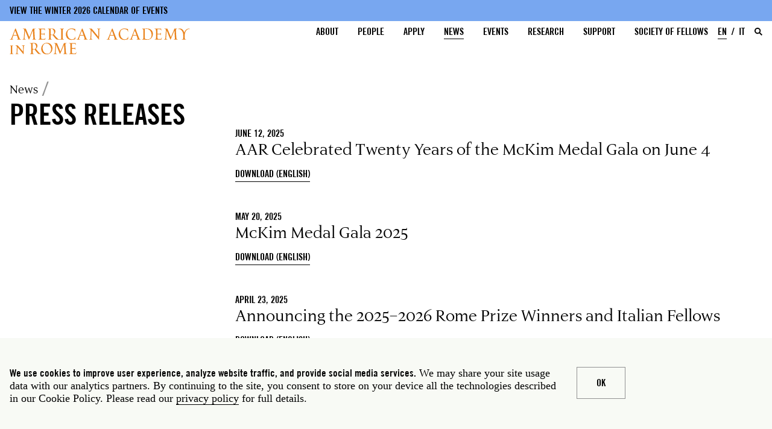

--- FILE ---
content_type: text/html; charset=UTF-8
request_url: https://www.aarome.org/news/press-releases
body_size: 149259
content:
<!DOCTYPE html>
<html lang="en" dir="ltr" prefix="og: https://ogp.me/ns#">
	<head>
		<meta charset="utf-8" />
<link rel="canonical" href="https://www.aarome.org/news/press-releases" />
<meta property="og:site_name" content="American Academy in Rome" />
<meta property="og:street_address" content="Via Angelo Masina 5" />
<meta property="og:locality" content="Rome" />
<meta property="og:postal_code" content="00153" />
<meta property="og:country_name" content="Italy" />
<meta property="og:email" content="info@aarome.org" />
<meta property="og:phone_number" content="+39 06 5810788" />
<script async defer data-domain="www.aarome.org" src="https://plausible.io/js/plausible.js"></script>
<script>window.plausible = window.plausible || function() { (window.plausible.q = window.plausible.q || []).push(arguments) }</script>
<link rel="apple-touch-icon-precomposed" sizes="57x57" href="/sites/default/files/favicons/apple-touch-icon-57x57.png"/>
<link rel="apple-touch-icon-precomposed" sizes="114x114" href="/sites/default/files/favicons/apple-touch-icon-114x114.png"/>
<link rel="apple-touch-icon-precomposed" sizes="72x72" href="/sites/default/files/favicons/apple-touch-icon-72x72.png"/>
<link rel="apple-touch-icon-precomposed" sizes="144x144" href="/sites/default/files/favicons/apple-touch-icon-144x144.png"/>
<link rel="apple-touch-icon-precomposed" sizes="60x60" href="/sites/default/files/favicons/apple-touch-icon-60x60.png"/>
<link rel="apple-touch-icon-precomposed" sizes="120x120" href="/sites/default/files/favicons/apple-touch-icon-120x120.png"/>
<link rel="apple-touch-icon-precomposed" sizes="76x76" href="/sites/default/files/favicons/apple-touch-icon-76x76.png"/>
<link rel="apple-touch-icon-precomposed" sizes="152x152" href="/sites/default/files/favicons/apple-touch-icon-152x152.png"/>
<link rel="icon" type="image/png" href="/sites/default/files/favicons/favicon-196x196.png" sizes="196x196"/>
<link rel="icon" type="image/png" href="/sites/default/files/favicons/favicon-96x96.png" sizes="96x96"/>
<link rel="icon" type="image/png" href="/sites/default/files/favicons/favicon-32x32.png" sizes="32x32"/>
<link rel="icon" type="image/png" href="/sites/default/files/favicons/favicon-16x16.png" sizes="16x16"/>
<link rel="icon" type="image/png" href="/sites/default/files/favicons/favicon-128.png" sizes="128x128"/>
<meta name="application-name" content="American Academy in Rome"/>
<meta name="msapplication-TileColor" content="#FFFFFF"/>
<meta name="msapplication-TileImage" content="/sites/default/files/favicons/mstile-144x144.png"/>
<meta name="msapplication-square70x70logo" content="/mstile-70x70.png"/>
<meta name="msapplication-square150x150logo" content="/mstile-150x150.png"/>
<meta name="msapplication-wide310x150logo" content="/mstile-310x150.png"/>
<meta name="msapplication-square310x310logo" content="/mstile-310x310.png"/>
<meta name="favicon-generator" content="Drupal responsive_favicons + realfavicongenerator.net" />
<meta name="Generator" content="Drupal 10 (https://www.drupal.org)" />
<meta name="MobileOptimized" content="width" />
<meta name="HandheldFriendly" content="true" />
<meta name="viewport" content="width=device-width, initial-scale=1.0" />

			<title>Press Releases | American Academy in Rome</title>
			<link rel="stylesheet" media="all" href="/sites/default/files/css/css_Mj83haCLWQhP2PoulHETzvugwJisN1QA2Aq7UIpwjfc.css?delta=0&amp;language=en&amp;theme=aventine&amp;include=eJxtzUEOwyAMRNEL0XAkZGCE3BiMMKTN7Rt1V6Wb-dLbjHHtgtC1rx6iaNrN292cnTZRfSSDowNtcoMvopHkYfMUbsUlHfB5rE6y0ZPeP5CZRIvDCkl1Z1y5Xphagv-HIdKAOxgv89_dquYl-ABiCkW9" />
<link rel="stylesheet" media="all" href="/sites/default/files/css/css_LsIy_bqd-ERgER1Gn70ukjAi4vpIWDoppUwMROvk1pU.css?delta=1&amp;language=en&amp;theme=aventine&amp;include=eJxtzUEOwyAMRNEL0XAkZGCE3BiMMKTN7Rt1V6Wb-dLbjHHtgtC1rx6iaNrN292cnTZRfSSDowNtcoMvopHkYfMUbsUlHfB5rE6y0ZPeP5CZRIvDCkl1Z1y5Xphagv-HIdKAOxgv89_dquYl-ABiCkW9" />

				</head>
				<body class="news-callout path-news-press-releases">
					<a href="#main-content" class="visually-hidden focusable skip-link">
						Skip to main content
					</a>
					
					  <div class="dialog-off-canvas-main-canvas" data-off-canvas-main-canvas>
    
<div class="layout-container">

	<header role="banner" id="header" class="headroom">
					
<div class="region region-header-pre">

			<div id="block-aventine-notice">
  
    
      
						<div class="field body text-with-summary field__item"><p><a href="https://aarome.org/system/files/filefield_paths/2026-aar-winter-calendar-r2.pdf" target="_blank" title="Winter 2026 Calendar of Events">View the Winter 2026 Calendar of Events</a></p>
</div>
			
  </div>

	
</div>

				
<div class="region region-header">
	<div class="header-menu">
		<button class='hamburger hamburger--minus' type='button'>
			<span class='hamburger-box'>
				<span class='hamburger-inner'></span>
			</span>
		</button>
		<div class="site-name">
	<a href="/" title="Home" rel="home">
		<span>American Academy in Rome</span>
		<svg version="1.1" id="Layer_1" xmlns="http://www.w3.org/2000/svg" xmlns:xlink="http://www.w3.org/1999/xlink" x="0px" y="0px" width="100%" viewbox="0 0 1236 528" enable-background="new 0 0 1236 528" xml:space="preserve" class="wordmark-stacked">
			<path fill="#FFFFFF" opacity="1.000000" stroke="none" d="
																M644.000000,529.000000
																	C547.975098,529.000000 451.950195,529.000000 355.462646,528.531372
																	C355.333252,493.484222 355.644043,458.905548 356.017303,424.327515
																	C356.099243,416.737030 359.653076,412.983643 367.114563,411.949158
																	C368.437683,411.765686 369.658966,410.847748 370.927246,410.268982
																	C369.511749,409.845978 368.099976,409.071594 366.680115,409.056488
																	C356.686920,408.950104 346.692108,409.000031 336.697784,409.000000
																	C334.493713,409.000000 332.289673,409.000000 330.085602,409.000000
																	C329.997528,409.612610 329.909424,410.225189 329.821350,410.837799
																	C331.046936,411.225861 332.248077,411.816162 333.502258,411.967987
																	C339.909790,412.743835 344.258759,416.173004 344.931152,421.564484
																	C345.500824,426.132416 345.923157,430.749847 345.953247,435.348358
																	C346.068665,453.004211 346.005524,470.661285 345.989197,488.317902
																	C345.987946,489.676910 345.832520,491.035797 345.715271,492.937866
																	C336.756897,482.349152 328.322906,472.282166 319.781769,462.306915
																	C305.452362,445.571472 291.074249,428.877563 276.648132,412.225494
																	C275.516510,410.919250 273.873383,409.197601 272.428497,409.159271
																	C262.348419,408.892029 252.257950,409.018005 242.170792,409.018005
																	C242.042725,409.563354 241.914673,410.108734 241.786606,410.654083
																	C242.937607,411.105774 244.054199,411.804688 245.244995,411.970398
																	C255.741806,413.431030 260.486572,421.546448 260.923340,428.781586
																	C261.315765,435.282227 261.182068,441.830994 260.972137,448.348572
																	C260.402161,466.041992 259.708344,483.731842 258.969299,501.419159
																	C258.804993,505.351776 258.550262,509.325043 257.813660,513.179504
																	C256.540131,519.843323 253.332260,522.281372 246.381744,523.082275
																	C244.730057,523.272644 243.191452,524.444214 241.600830,525.164368
																	C241.803757,525.678528 242.006683,526.192627 242.209610,526.706787
																	C256.401581,526.706787 270.593536,526.706787 284.785492,526.706787
																	C284.970825,526.175293 285.156189,525.643860 285.341522,525.112366
																	C283.443909,524.408325 281.584229,523.243530 279.641846,523.083740
																	C272.969574,522.534912 268.928406,518.751404 269.037109,512.196411
																	C269.240417,499.934418 269.663574,487.676025 269.996887,475.416199
																	C270.330200,463.156342 270.661865,450.896423 271.005127,438.636841
																	C271.043732,437.257843 271.153198,435.880829 271.256866,434.016388
																	C272.247192,434.875244 272.797577,435.239929 273.206909,435.723907
																	C284.023743,448.512360 294.778748,461.353363 305.643280,474.101044
																	C317.800568,488.365631 330.125183,502.488098 342.219604,516.805359
																	C345.442291,520.620300 348.088898,524.921875 351.000000,529.000000
																	C234.401810,529.000000 117.803627,529.000000 1.000000,529.000000
																	C1.000000,404.308502 1.000000,279.616882 1.468484,154.462631
																	C18.226730,154.000000 34.516495,154.000000 51.026203,154.000000
																	C49.741516,150.652481 48.665733,150.108383 44.060753,150.000092
																	C36.933907,149.832474 33.872028,146.062927 35.993713,139.177444
																	C39.914455,126.453529 44.140331,113.820053 48.511116,101.243439
																	C48.995934,99.848404 51.233845,98.164635 52.682976,98.141617
																	C67.170776,97.911415 81.664093,97.956047 96.154305,98.090057
																	C97.280426,98.100471 99.077347,99.132492 99.411369,100.090881
																	C103.735405,112.497437 108.293465,124.851692 111.860802,137.482285
																	C114.187897,145.721649 110.900749,149.262863 102.597366,150.093185
																	C100.899376,150.262985 99.318832,151.607285 97.684151,152.410202
																	C97.907631,152.773468 98.131111,153.136734 98.354591,153.500000
																	C117.823303,153.500000 137.292023,153.500000 156.760742,153.500000
																	C155.578812,151.700287 153.890182,150.212509 152.184250,150.192337
																	C142.699066,150.080322 138.001862,143.834305 134.894806,136.344513
																	C127.670692,118.930260 120.858223,101.342659 114.049591,83.759239
																	C103.954498,57.688515 94.029366,31.551968 83.916946,5.488031
																	C83.505669,4.427982 82.037949,3.410635 80.863449,3.079803
																	C76.617653,1.883847 75.218864,4.899745 74.037071,8.103251
																	C71.787788,14.200405 69.588005,20.317551 67.225281,26.370821
																	C57.176090,52.116676 47.146805,77.870758 36.959381,103.562004
																	C32.462826,114.901680 27.864847,126.216232 22.814451,137.315384
																	C19.909491,143.699554 15.556268,149.074600 7.749196,150.005661
																	C5.492039,150.274857 3.249331,150.665192 1.000000,151.000000
																	C1.000000,101.008644 1.000000,51.017292 1.000000,1.019453
																	C412.920135,1.012969 824.840271,1.012969 1236.880127,1.012969
																	C1236.880127,176.889618 1236.880127,352.779327 1236.880127,529.000000
																	C1053.308594,529.000000 869.616943,529.000000 685.621033,528.646240
																	C685.969055,528.192444 686.637451,528.152832 687.271301,527.983826
																	C720.844666,519.028687 740.934753,493.036407 744.768311,460.399872
																	C746.858032,442.609711 744.598877,425.031799 735.080261,408.973938
																	C727.642944,396.427216 717.543091,387.011047 704.379150,381.053375
																	C688.563232,373.895477 672.125061,372.308563 655.007996,375.915680
																	C630.662292,381.046112 612.830322,394.586304 601.867554,416.697296
																	C593.109436,434.361542 590.792603,453.108582 594.962585,472.559753
																	C600.482910,498.309937 615.014343,516.408630 639.739136,526.071777
																	C641.302124,526.682617 642.586182,528.007324 644.000000,529.000000
																M725.924622,12.371266
																	C729.347717,10.913399 732.813660,9.545788 736.170959,7.949476
																	C737.372864,7.377996 738.312073,6.254137 739.371216,5.382383
																	C739.072510,5.088306 738.773804,4.794230 738.475098,4.500153
																	C720.376099,4.500153 702.277161,4.500153 684.262512,4.500153
																	C683.180420,8.082988 685.347595,7.944700 687.739929,8.042982
																	C694.754639,8.331156 698.682922,11.472049 699.937866,18.335215
																	C700.965332,23.954205 701.926270,29.695436 701.903076,35.378345
																	C701.766663,68.803955 701.357239,102.228622 700.980286,135.652939
																	C700.900085,142.762054 697.532349,148.369064 691.611877,149.636398
																	C677.305725,152.698776 663.477356,151.396973 652.896790,140.201462
																	C637.143738,123.532883 622.051147,106.239288 606.729797,89.164719
																	C604.996948,87.233566 602.430420,85.014435 602.404297,82.902199
																	C602.381714,81.078751 605.488403,79.269707 607.105591,77.364243
																	C617.568176,65.036415 623.701904,51.101055 620.793884,34.704159
																	C619.807861,29.144548 617.391418,23.284941 613.984436,18.816008
																	C605.076721,7.131914 592.225891,2.817569 577.960754,3.078056
																	C558.593933,3.431703 539.236511,4.318574 519.877747,5.048791
																	C518.932129,5.084461 518.012573,5.810091 517.080872,6.214425
																	C517.994019,6.810977 518.845032,7.784996 519.829712,7.947249
																	C533.683228,10.229861 536.308289,12.900410 536.669983,26.406973
																	C537.637573,62.538677 537.062073,98.713554 536.953979,134.870850
																	C536.928040,143.558929 532.894165,148.140686 524.511963,150.224991
																	C522.543274,150.714523 520.656982,151.535294 518.732788,152.203674
																	C518.885925,152.635788 519.039001,153.067886 519.192139,153.500000
																	C538.064636,153.500000 556.937134,153.500000 575.809631,153.500000
																	C575.990234,153.022537 576.170837,152.545090 576.351440,152.067627
																	C574.748047,151.379410 573.190491,150.250397 571.533325,150.077957
																	C563.638306,149.256363 561.012329,147.679214 559.078796,139.980484
																	C557.737610,134.640076 557.239685,128.996490 557.086975,123.468437
																	C556.789856,112.710686 557.000000,101.938919 557.000000,91.106049
																	C562.312317,91.790855 567.279907,93.683807 571.635254,92.742882
																	C582.055237,90.491730 589.009705,93.802940 593.586060,103.080116
																	C593.655762,103.221451 593.828613,103.307999 593.933044,103.436661
																	C602.399841,113.871475 610.480347,124.653427 619.454468,134.631790
																	C626.277527,142.218369 632.816406,150.790512 644.040222,152.521698
																	C648.249573,153.170944 652.497070,153.939240 656.733398,153.978622
																	C670.254333,154.104324 683.779175,153.989487 697.300598,153.817932
																	C706.239319,153.704544 715.174866,153.148483 724.111572,153.152908
																	C728.984619,153.155319 733.857178,153.912888 738.729980,154.329895
																	C738.973450,153.646912 739.216858,152.963943 739.460327,152.280960
																	C737.879150,151.522125 736.300232,150.122299 734.716309,150.116531
																	C728.209717,150.092758 724.168030,146.542252 723.203308,140.765610
																	C721.828552,132.533798 721.252991,124.106239 721.090393,115.747620
																	C720.779358,99.757683 720.870117,83.756020 721.037903,67.761787
																	C721.194458,52.830452 721.473633,37.893677 722.148438,22.979647
																	C722.300903,19.609463 724.314209,16.323475 725.924622,12.371266
																M284.929962,103.342194
																	C294.927368,79.305000 304.924774,55.267811 314.922180,31.230623
																	C316.467499,40.440586 317.445374,49.266407 317.947693,58.119209
																	C319.089294,78.237495 319.982849,98.369781 321.009705,118.494713
																	C321.278534,123.762756 321.942657,129.024780 321.941559,134.289459
																	C321.939423,144.776413 319.220825,147.824615 308.999481,150.131760
																	C307.474365,150.475983 306.151520,151.716309 304.735077,152.542068
																	C304.994171,152.861374 305.253265,153.180695 305.512360,153.500000
																	C323.943420,153.500000 342.374481,153.500000 360.805573,153.500000
																	C360.978363,153.016739 361.151154,152.533478 361.323944,152.050217
																	C359.581177,151.367126 357.866943,150.196976 356.090240,150.092758
																	C350.867157,149.786392 346.728668,147.702591 345.065125,142.751862
																	C343.269501,137.407974 341.606659,131.835358 341.152374,126.259338
																	C339.773193,109.329208 338.949554,92.352318 338.023499,75.387413
																	C337.554657,66.797844 337.379639,58.192623 336.979126,49.598793
																	C336.725769,44.163422 336.147552,38.740246 335.998108,33.303822
																	C335.855621,28.121153 335.570496,22.857920 336.275635,17.758360
																	C337.109528,11.727268 341.646118,8.383850 347.886414,7.999034
																	C349.171387,7.919793 350.455139,7.819694 351.695465,7.732308
																	C352.886139,2.963661 349.613190,3.975998 347.386169,4.080587
																	C343.949280,4.242001 340.529999,4.876131 337.094910,4.957351
																	C330.767487,5.106959 324.429688,4.878617 318.106628,5.102612
																	C316.827759,5.147916 314.935089,6.205027 314.446625,7.297135
																	C310.860657,15.315071 307.515594,23.442383 304.177399,31.569239
																	C293.423462,57.749718 282.713898,83.948441 271.960175,110.129005
																	C270.840515,112.854874 269.540649,115.506729 267.877045,119.181007
																	C263.574493,108.972626 259.789001,99.986610 256.000092,91.002037
																	C244.363953,63.409470 232.639938,35.853130 221.230179,8.167274
																	C220.148453,5.542456 219.042923,5.022242 216.666992,4.968074
																	C205.239304,4.707534 193.812408,4.383508 182.389160,3.972972
																	C179.081284,3.854092 178.220993,4.966446 179.611603,7.879452
																	C192.795273,7.838963 197.764893,13.656345 199.726318,23.967949
																	C200.559326,28.347204 199.318314,33.124283 198.997498,37.719002
																	C198.343765,47.082325 197.698013,56.446293 197.007217,65.806915
																	C195.686768,83.699837 194.464340,101.601517 192.932358,119.476517
																	C192.376968,125.956581 191.252899,132.409210 190.025452,138.804703
																	C188.657349,145.933044 184.363678,149.871323 176.801529,150.111786
																	C175.054337,150.167343 173.347626,151.496307 171.622284,152.239304
																	C171.824951,152.659531 172.027634,153.079773 172.230301,153.500000
																	C188.105957,153.500000 203.981598,153.500000 219.857239,153.500000
																	C220.052338,153.067749 220.247437,152.635513 220.442535,152.203262
																	C219.165070,151.470184 217.917618,150.164749 216.605316,150.095947
																	C207.370636,149.611725 202.478134,146.495712 203.072525,135.021912
																	C204.146912,114.283081 205.704330,93.569672 206.975662,72.840477
																	C207.733505,60.483978 208.314240,48.116688 209.021667,35.756939
																	C209.106171,34.280365 209.486969,32.820740 209.730423,31.353258
																	C213.695450,38.674736 216.715530,46.014153 219.740936,53.351387
																	C233.137268,85.840309 246.524689,118.332924 259.974182,150.799820
																	C260.464691,151.983902 261.569611,152.913467 262.388214,153.961639
																	C263.247375,152.923721 264.416748,152.016815 264.918793,150.828079
																	C271.501770,135.240921 277.990509,119.613960 284.929962,103.342194
																M928.009766,502.153595
																	C927.673218,497.388580 927.242004,492.627930 927.020630,487.857574
																	C926.613953,479.096558 926.373718,470.327881 925.981689,461.566132
																	C925.708740,455.464783 925.319214,449.368317 924.944763,443.271912
																	C923.974304,427.474731 922.652222,411.689667 922.131897,395.878021
																	C921.844788,387.153290 925.215271,383.162018 932.385254,381.307617
																	C934.094910,380.865417 935.925659,380.891449 937.700745,380.702118
																	C937.946411,380.250519 938.192017,379.798950 938.437622,379.347351
																	C937.272217,378.569305 936.096802,377.104858 934.942871,377.121582
																	C925.513916,377.258118 916.087097,377.930054 906.663696,377.864441
																	C903.201416,377.840363 901.684448,379.092438 900.507629,381.952637
																	C896.421692,391.883331 892.169128,401.745453 888.078003,411.674042
																	C880.268433,430.626434 872.554443,449.618195 864.742310,468.569489
																	C861.639648,476.096191 858.381531,483.558777 855.017273,491.466400
																	C854.107300,490.400452 853.395142,489.877289 853.102966,489.178528
																	C846.323730,472.966431 839.596436,456.732666 832.846375,440.508392
																	C824.533997,420.528900 816.264709,400.530884 807.762695,380.632324
																	C807.216125,379.353119 804.849915,378.156891 803.298706,378.115997
																	C794.307434,377.878876 785.304932,378.103668 776.310059,377.949799
																	C772.626526,377.886810 768.952515,377.267487 765.428345,376.916595
																	C764.083313,381.690735 766.980408,380.938324 769.221741,381.002869
																	C779.441833,381.297058 786.116333,388.011871 785.958069,398.196991
																	C785.837280,405.964874 785.524597,413.740448 784.965393,421.488647
																	C783.757446,438.225098 782.349548,454.947266 780.997742,471.673187
																	C780.017456,483.800995 779.118469,495.937225 777.953918,508.047638
																	C777.033386,517.620544 773.096497,521.431458 763.562195,523.095032
																	C761.866333,523.390930 760.339417,524.655334 758.734497,525.472473
																	C758.973328,525.815002 759.212097,526.157471 759.450928,526.500000
																	C775.237183,526.500000 791.023438,526.500000 806.809631,526.500000
																	C807.029480,526.089844 807.249329,525.679749 807.469116,525.269592
																	C806.097595,524.513611 804.802124,523.500916 803.335327,523.066528
																	C801.494507,522.521484 799.452148,522.664978 797.603577,522.137085
																	C790.247803,520.036499 789.222229,513.632385 789.180481,507.663574
																	C789.123169,499.471222 790.382507,491.274170 790.976868,483.071808
																	C792.024597,468.612457 793.047852,454.150970 793.983521,439.684021
																	C794.779724,427.374695 795.438110,415.056488 796.229370,401.511993
																	C813.649963,444.015839 830.636963,485.461853 847.669495,527.018921
																	C848.354614,526.908508 849.433838,526.994324 849.570496,526.675720
																	C867.296509,485.367279 884.953308,444.029205 902.548218,402.845367
																	C903.028259,408.823639 903.594666,414.861176 903.982910,420.910156
																	C905.028687,437.203064 906.194641,453.491852 906.938110,469.799377
																	C907.564941,483.549042 907.754761,497.321381 907.963623,511.086304
																	C908.072693,518.273987 904.330688,522.058289 897.136902,523.085754
																	C895.267578,523.352783 893.537292,524.593018 891.743225,525.386292
																	C891.955322,525.757507 892.167419,526.128784 892.379517,526.500000
																	C910.844055,526.500000 929.308594,526.500000 947.773132,526.500000
																	C947.960938,526.073242 948.148743,525.646423 948.336548,525.219666
																	C946.635315,524.480164 944.979553,523.249023 943.224915,523.086365
																	C935.669861,522.386292 931.704773,519.106628 929.988892,511.618408
																	C929.336243,508.770142 928.706543,505.916595 928.009766,502.153595
																M859.503540,191.000000
																	C853.574585,190.668747 847.645142,190.347412 841.716980,190.001770
																	C839.012207,189.844101 836.892639,190.132629 838.552002,193.685379
																	C854.459900,194.030121 859.815552,202.497604 858.971436,216.170349
																	C858.464783,224.377533 857.666809,232.566574 857.014832,240.764954
																	C855.671326,257.658203 854.395813,274.557129 852.979370,291.444244
																	C852.087708,302.075378 851.205261,312.715424 849.914185,323.302155
																	C848.998169,330.813080 843.849487,335.080200 836.111084,336.089844
																	C834.257202,336.331757 832.538391,337.609009 830.757507,338.410095
																	C830.974060,338.773376 831.190613,339.136688 831.407166,339.500000
																	C847.533447,339.500000 863.659790,339.500000 879.783752,339.494629
																	C878.772400,336.267700 878.718567,336.233948 874.206238,335.999603
																	C867.153687,335.633331 862.730042,332.242493 862.147949,325.599731
																	C861.597351,319.316711 861.664429,312.922943 862.096375,306.621490
																	C863.209717,290.378235 864.751526,274.164856 865.965210,257.927795
																	C866.507080,250.678650 866.538513,243.391907 867.049072,236.139664
																	C867.485535,229.940491 868.275696,223.766220 868.909363,217.580933
																	C872.545959,223.948837 875.315186,230.344070 877.946228,236.795670
																	C886.054016,256.677368 894.072327,276.595642 902.197510,296.470276
																	C907.739685,310.026642 913.381165,323.542603 919.051697,337.045807
																	C919.509705,338.136414 920.538452,338.987366 921.301941,339.949677
																	C922.204041,338.952148 923.446350,338.102142 923.953186,336.933228
																	C927.383118,329.022583 930.671387,321.050354 933.979309,313.087128
																	C941.406494,295.207031 948.767395,277.299194 956.252747,259.443542
																	C962.266174,245.099075 968.423035,230.814728 974.735596,215.988510
																	C975.200928,220.540451 975.760925,224.439911 975.966919,228.358002
																	C976.409973,236.783325 976.631897,245.220016 977.019409,253.648605
																	C977.292236,259.583252 977.682617,265.512573 978.031006,271.443665
																	C979.017578,288.239563 980.345520,305.024658 980.872986,321.834869
																	C981.188171,331.879852 978.695435,333.966827 968.204468,336.112640
																	C966.599548,336.440918 965.168152,337.617371 963.656494,338.401550
																	C963.880554,338.767700 964.104675,339.133850 964.328735,339.500000
																	C982.843872,339.500000 1001.358948,339.500000 1019.874023,339.500000
																	C1020.060974,338.983917 1020.247925,338.467804 1020.434937,337.951721
																	C1018.723206,337.301453 1017.049194,336.234009 1015.293091,336.075470
																	C1008.785583,335.488190 1004.107788,332.202057 1003.085815,325.915802
																	C1001.250977,314.630096 1000.130432,303.215790 999.055359,291.822784
																	C998.126953,281.983887 997.482300,272.108276 997.055969,262.234039
																	C996.241882,243.378830 995.518555,224.516556 995.087708,205.649673
																	C994.942261,199.280014 1000.105835,194.502899 1006.517395,194.006027
																	C1007.957336,193.894440 1009.400696,193.827179 1010.723877,193.746704
																	C1011.835571,188.731461 1008.419128,190.026581 1006.255249,190.103714
																	C1003.151245,190.214340 1000.063904,190.901367 996.962524,190.956696
																	C989.480713,191.090195 981.994873,191.000000 974.646423,191.000000
																	C958.914612,228.906662 943.302307,266.525391 927.324097,305.025696
																	C926.174011,303.072357 925.497375,302.178986 925.081055,301.177399
																	C918.713013,285.857300 912.392517,270.517456 906.033325,255.193604
																	C897.675964,235.054810 889.286072,214.929520 880.934326,194.788406
																	C879.910645,192.319778 878.684937,190.702972 875.491333,190.913483
																	C870.514465,191.241547 865.500000,191.000107 859.503540,191.000000
																M441.540558,378.000000
																	C440.083099,378.070496 438.625641,378.140961 437.168182,378.211456
																	C437.032928,378.666534 436.897644,379.121643 436.762390,379.576721
																	C437.893707,380.054199 438.984161,380.714142 440.163269,380.978394
																	C446.039093,382.295197 452.615601,382.700714 454.782440,389.765869
																	C456.012421,393.776398 456.885925,398.075378 456.906281,402.249420
																	C457.072510,436.411041 457.000427,470.573853 456.999756,504.736298
																	C456.999512,517.817261 454.037964,521.427063 441.340149,524.059021
																	C440.503601,524.232483 439.829224,525.188599 439.079437,525.780701
																	C439.841766,526.185181 440.599731,526.930359 441.367065,526.940125
																	C447.531158,527.018433 453.699341,527.054443 459.861420,526.904358
																	C463.631744,526.812561 467.402100,526.049500 471.157318,526.150452
																	C479.360992,526.370728 487.555023,526.950134 495.752991,527.382812
																	C495.949554,526.631897 496.146118,525.880920 496.342682,525.130005
																	C494.449921,524.420044 492.600708,523.281494 490.655914,523.084045
																	C485.698669,522.580627 481.635345,520.882019 480.030731,515.848755
																	C479.004364,512.629272 478.062073,509.220428 478.008545,505.881622
																	C477.785889,491.994446 477.914917,478.101593 477.914917,464.466461
																	C483.687073,464.951019 490.241089,466.976807 495.985992,465.607635
																	C503.070221,463.919220 505.735413,467.253357 509.018677,471.854340
																	C520.657288,488.164062 532.307251,504.439484 546.771484,518.525940
																	C551.075806,522.717712 555.857727,525.077881 561.338013,525.838623
																	C569.633667,526.990173 578.036377,527.439392 586.408752,527.924988
																	C588.804810,528.063965 591.284546,527.428223 593.656555,526.858643
																	C594.283630,526.708069 594.652222,525.481689 595.554565,524.125488
																	C582.801025,524.200073 573.427124,519.238159 565.870544,510.405182
																	C560.835449,504.519592 555.434143,498.940430 550.529785,492.951385
																	C541.085449,481.418274 531.825867,469.731720 522.675720,457.964142
																	C521.997375,457.091705 522.256592,454.636230 523.021912,453.641479
																	C526.525635,449.087738 530.837646,445.104919 533.988953,440.341309
																	C541.336304,429.234924 543.003174,416.797577 539.972534,404.023987
																	C535.561035,385.430573 518.631470,376.710388 502.537292,376.286438
																	C482.538513,375.759613 462.484436,377.333282 441.540558,378.000000
																M553.000000,273.500000
																	C552.666504,288.928009 552.384644,304.357330 551.981506,319.783539
																	C551.709045,330.211823 547.973083,334.183990 537.329407,336.099274
																	C535.383728,336.449371 533.576965,337.571503 531.706116,338.337250
																	C531.882324,338.891510 532.058472,339.445740 532.234680,340.000000
																	C544.367859,340.000000 556.501099,339.998322 568.634338,340.001923
																	C570.300049,340.002411 571.984070,339.873474 573.628662,340.067474
																	C590.017822,342.000488 606.350708,343.563416 622.795105,340.077667
																	C639.175293,336.605560 652.953064,328.439850 663.357422,315.815857
																	C679.258118,296.522766 684.937134,274.025970 681.104187,249.075165
																	C678.974792,235.213135 673.458923,223.015228 664.163330,212.844727
																	C649.678955,196.997086 630.496155,190.299484 609.772461,189.260422
																	C591.574341,188.347992 573.261597,189.565460 555.005066,190.051758
																	C547.774475,190.244370 540.558960,191.002686 533.319214,191.504623
																	C532.005310,195.382736 534.652466,194.976257 537.036377,195.013428
																	C546.460632,195.160294 551.000000,198.852417 551.916016,207.728912
																	C552.593201,214.291824 552.889160,220.915390 552.953735,227.515884
																	C553.100525,242.509308 553.000000,257.505127 553.000000,273.500000
																M1199.068970,137.355438
																	C1204.316162,143.661835 1209.563232,149.968216 1214.810425,156.274612
																	C1215.896973,154.577576 1215.985840,153.466080 1215.994629,152.353958
																	C1216.334351,109.427734 1216.538574,66.499802 1217.090088,23.576324
																	C1217.227661,12.869048 1221.732422,8.258941 1231.236328,7.882291
																	C1232.317139,7.839456 1233.335083,6.209733 1235.336182,4.501512
																	C1218.473267,4.501512 1203.506714,4.501512 1188.528687,4.501512
																	C1188.267212,7.811557 1188.267212,7.811554 1191.284790,7.999256
																	C1199.015381,8.480111 1203.058228,11.479537 1204.706787,18.510086
																	C1205.487183,21.837631 1205.933105,25.322725 1205.945679,28.738604
																	C1206.043945,55.400745 1206.000000,82.063416 1206.000000,108.725922
																	C1206.000000,110.293533 1206.000000,111.861145 1206.000000,113.979805
																	C1203.595947,111.381126 1201.631104,109.465195 1199.902710,107.355568
																	C1186.601807,91.121674 1173.379150,74.823509 1160.068237,58.597801
																	C1146.020264,41.473614 1131.929565,24.384174 1117.762939,7.358213
																	C1116.579346,5.935725 1114.698975,4.195651 1113.104126,4.156570
																	C1101.821655,3.880082 1090.529175,4.009553 1079.239868,4.009553
																	C1078.980835,4.527607 1078.721802,5.045661 1078.462769,5.563715
																	C1079.517578,6.374794 1080.464355,7.473320 1081.655640,7.920608
																	C1082.993408,8.422892 1084.590210,8.181686 1086.008423,8.531399
																	C1096.590942,11.141158 1101.924194,20.453741 1101.849121,31.182495
																	C1101.710083,51.050156 1100.736572,70.914131 1099.978149,90.774574
																	C1099.429565,105.142723 1098.637817,119.501419 1098.009766,133.866745
																	C1097.580444,143.683670 1093.139648,148.724686 1083.903931,150.086960
																	C1082.393188,150.309784 1081.034424,151.563507 1079.605469,152.340775
																	C1079.805908,152.727188 1080.006348,153.113586 1080.206909,153.500000
																	C1096.074341,153.500000 1111.941895,153.500000 1127.809448,153.500000
																	C1127.986084,153.002228 1128.162720,152.504440 1128.339355,152.006668
																	C1126.408203,151.337799 1124.511597,150.237595 1122.539429,150.078873
																	C1115.936890,149.547592 1111.032593,145.879837 1110.102051,139.866974
																	C1109.449707,135.651398 1108.933350,131.336655 1109.076294,127.090485
																	C1109.537842,113.385330 1110.494019,99.696846 1110.956055,85.991707
																	C1111.475952,70.566849 1111.637451,55.130138 1112.033447,39.700596
																	C1112.087524,37.594711 1112.595581,35.500473 1113.035889,32.395611
																	C1121.898193,43.083157 1129.943115,52.791752 1137.995605,62.494064
																	C1147.849976,74.367203 1157.760254,86.194206 1167.554810,98.116447
																	C1178.069214,110.914970 1188.477173,123.800911 1199.068970,137.355438
																M963.918274,52.406132
																	C961.266907,59.223827 958.732605,66.089859 955.942505,72.850327
																	C946.816711,94.962791 937.649048,117.058372 928.385254,139.113297
																	C925.367981,146.296631 919.996216,150.161819 911.919006,150.116852
																	C910.493958,150.108932 909.060364,151.616714 907.630737,152.424545
																	C907.866211,152.783035 908.101685,153.141541 908.337158,153.500031
																	C924.811523,153.500031 941.285889,153.500031 957.742981,153.500031
																	C956.907776,150.703049 955.824158,150.114197 951.215149,150.000122
																	C943.826782,149.817230 940.519714,145.722733 942.687134,138.773422
																	C946.935364,125.151909 951.479126,111.622536 955.874329,98.135689
																	C972.851807,98.135689 989.153809,98.135689 1005.937500,98.135689
																	C1010.113586,110.388206 1014.572693,122.583847 1018.399353,134.974777
																	C1021.545837,145.163086 1019.051575,148.503983 1008.712524,150.083389
																	C1006.959106,150.351242 1005.348206,151.551788 1003.671448,152.321411
																	C1003.885742,152.714279 1004.099976,153.107132 1004.314270,153.500000
																	C1024.121094,153.500000 1043.927979,153.500000 1063.734863,153.500000
																	C1063.931641,153.122833 1064.128418,152.745682 1064.325195,152.368515
																	C1062.454468,151.592743 1060.605347,150.213882 1058.709106,150.145538
																	C1050.485107,149.849121 1045.697754,144.922333 1042.718628,138.151489
																	C1038.398438,128.332947 1034.579224,118.289604 1030.692261,108.285461
																	C1017.440796,74.180161 1004.183228,40.076668 991.167603,5.881325
																	C990.069336,2.995991 988.534119,3.048480 986.353149,2.982840
																	C983.985535,2.911587 982.797241,3.440038 981.785828,6.169163
																	C976.135010,21.417004 970.026550,36.495235 963.918274,52.406132
																M109.001694,234.468475
																	C105.329788,243.858810 101.796761,253.306335 97.957619,262.627808
																	C89.467323,283.242340 80.808693,303.787506 72.249146,324.373627
																	C69.105576,331.934021 63.589073,335.844513 55.320168,336.103607
																	C53.725822,336.153564 52.171600,337.484100 50.598866,338.223877
																	C50.800777,338.748749 51.002689,339.273590 51.204601,339.798462
																	C52.656288,339.865631 54.113022,340.045380 55.558781,339.980530
																	C61.991894,339.691956 68.422386,339.060944 74.852837,339.073151
																	C81.951057,339.086609 89.045853,339.770142 96.147377,339.931610
																	C98.063484,339.975189 99.998573,339.183838 101.924950,338.775757
																	C99.913292,337.852936 97.945030,336.253784 95.882660,336.121429
																	C85.601410,335.461761 84.312546,331.424347 86.764130,322.858032
																	C90.292076,310.530701 94.814499,298.483307 99.129082,286.393738
																	C99.516830,285.307220 101.480179,284.117432 102.724220,284.103760
																	C117.219208,283.944244 131.717194,283.944855 146.212265,284.100739
																	C147.474106,284.114288 149.479034,285.259277 149.858475,286.331726
																	C154.083420,298.272949 158.308136,310.226288 162.013138,322.335388
																	C164.746552,331.269043 162.057251,334.788422 152.992905,336.088196
																	C151.223190,336.341980 149.601532,337.628448 147.911591,338.438629
																	C148.112579,338.792419 148.313568,339.146210 148.514557,339.500000
																	C167.946472,339.500000 187.378403,339.500000 206.810318,339.500000
																	C206.989487,338.999023 207.168655,338.498077 207.347824,337.997101
																	C205.405228,337.332275 203.472031,336.136658 201.518280,336.102020
																	C195.631409,335.997772 191.266220,333.425995 188.804642,328.314758
																	C184.649124,319.686188 180.599380,310.978302 177.085052,302.074890
																	C168.488617,280.296051 160.245575,258.377899 151.817688,236.532272
																	C145.694168,220.659668 139.502579,204.813339 133.410126,189.132355
																	C130.875412,189.132355 128.725586,189.132355 126.549797,189.132355
																	C120.700516,204.051407 114.892448,218.865326 109.001694,234.468475
																M471.075500,259.373962
																	C462.400696,236.930176 453.769165,214.469315 444.943298,192.085098
																	C444.414398,190.743729 442.468506,189.500473 440.947357,189.097855
																	C436.495850,187.919632 436.084351,191.785278 435.021332,194.523209
																	C428.668213,210.886581 422.529358,227.334671 416.035278,243.641495
																	C406.166656,268.421692 396.082184,293.116058 386.057220,317.833832
																	C382.200500,327.342926 377.977966,336.424316 365.332916,336.156677
																	C364.119904,336.131012 362.871704,337.766388 361.639862,338.630676
																	C361.833130,338.920441 362.026367,339.210236 362.219635,339.500000
																	C378.753906,339.500000 395.288147,339.500000 412.662384,339.500000
																	C410.419098,335.853699 407.401703,336.059601 404.454987,335.987976
																	C398.103302,335.833588 394.900635,331.691284 396.823975,325.528137
																	C400.790955,312.816223 404.921692,300.150421 409.339569,287.590302
																	C409.895752,286.009003 412.567688,284.190002 414.292114,284.156342
																	C428.445526,283.879974 442.607269,283.945618 456.764526,284.093781
																	C458.043274,284.107147 460.098450,285.153320 460.459381,286.185974
																	C464.794495,298.589325 469.289703,310.963654 472.878479,323.591278
																	C475.179810,331.688812 471.884552,335.204773 463.485901,336.097107
																	C461.833282,336.272675 460.309906,337.664520 458.726898,338.495422
																	C458.971161,338.830292 459.215424,339.165131 459.459717,339.500000
																	C478.906952,339.500000 498.354187,339.500000 517.801453,339.500000
																	C517.111328,337.940216 516.018066,337.099640 514.848633,336.975128
																	C503.825470,335.801849 497.838959,329.071533 494.523407,319.105194
																	C493.243011,315.256470 491.437836,311.585449 489.969055,307.795746
																	C483.800934,291.880768 477.669586,275.951508 471.075500,259.373962
																M783.481201,190.000000
																	C757.154724,190.000000 730.828186,190.000000 704.529663,190.000000
																	C704.283264,193.889816 704.283264,193.889801 707.834045,193.999786
																	C716.009521,194.252991 720.351257,197.446060 722.014893,205.354614
																	C723.119751,210.606979 723.883606,216.036499 723.914734,221.391861
																	C724.091003,251.714111 724.039734,282.038055 723.951294,312.361053
																	C723.939819,316.288055 723.936890,320.428650 722.759644,324.094452
																	C720.270752,331.844421 719.731018,334.871399 709.573853,336.042908
																	C708.128296,336.209625 706.635925,336.527222 705.331604,337.133087
																	C704.654602,337.447571 704.341614,338.545715 703.408569,340.000000
																	C706.099915,340.000000 707.744507,340.000000 709.389160,340.000000
																	C724.251282,340.000000 739.113342,340.000000 753.975464,340.000000
																	C767.304382,340.000000 780.633789,340.053558 793.961609,339.931000
																	C795.595947,339.915955 798.423706,339.280640 798.663940,338.386292
																	C800.873230,330.160156 802.633728,321.813477 804.543152,313.421906
																	C798.797180,312.223724 799.501709,316.105286 799.083984,318.378571
																	C798.001160,324.271790 795.901428,329.149597 789.261230,330.253845
																	C777.381531,332.229431 765.422363,332.633575 753.633057,330.059845
																	C746.749817,328.557159 744.140076,324.607697 744.022339,317.697021
																	C743.917297,311.534180 744.000000,305.368134 744.000000,299.203522
																	C743.999939,288.929840 744.000000,278.656128 744.000000,268.000000
																	C755.510254,268.000000 766.471069,267.989746 777.431824,268.003815
																	C784.153931,268.012421 786.456055,270.332855 787.096619,277.023926
																	C787.241821,278.540192 788.591614,279.941101 789.386963,281.395142
																	C790.257446,281.175049 791.127930,280.954956 791.998413,280.734894
																	C791.998413,270.489441 791.943787,260.243561 792.029663,249.998840
																	C792.057617,246.663696 790.632996,246.445663 788.149780,247.568207
																	C788.170654,256.798126 786.610657,257.189697 778.471985,258.924988
																	C776.240662,259.400757 773.822266,258.999786 771.489685,258.999878
																	C762.400513,259.000214 753.311340,259.000000 744.401367,259.000000
																	C744.401367,238.573288 744.401367,218.854950 744.401367,199.000687
																	C755.462830,199.000687 766.126282,198.844589 776.783142,199.043457
																	C788.033203,199.253357 789.461914,200.725113 792.112183,212.388199
																	C792.373901,213.540009 793.902893,214.403809 794.843750,215.401291
																	C795.312134,215.179260 795.780518,214.957245 796.248901,214.735229
																	C795.767212,206.594849 795.285522,198.454468 794.785278,190.000000
																	C791.086487,190.000000 787.780396,190.000000 783.481201,190.000000
																M1010.000000,439.410522
																	C1010.000000,421.667114 1010.000000,403.923706 1010.000000,386.001343
																	C1021.908264,386.001343 1033.066528,385.802338 1044.214111,386.063141
																	C1053.434082,386.278900 1056.896240,388.984222 1058.754150,396.549194
																	C1059.172729,398.253967 1059.161133,400.064362 1059.347534,401.826111
																	C1059.847656,402.038544 1060.347778,402.250977 1060.847900,402.463440
																	C1061.564941,401.227997 1062.908569,399.983246 1062.890259,398.758728
																	C1062.811646,393.491364 1062.301514,388.231689 1062.016724,382.965485
																	C1061.913208,381.051666 1062.000000,379.127533 1062.000000,377.500000
																	C1030.971802,377.500000 1000.670959,377.500000 970.316772,377.500000
																	C968.953674,381.945374 972.263611,380.940521 974.501160,380.982086
																	C982.980957,381.139526 987.517944,384.357025 988.900696,392.663879
																	C990.136108,400.085663 990.751831,407.670288 990.911743,415.198547
																	C991.216125,429.520416 991.128906,443.854736 990.966187,458.181183
																	C990.777710,474.776642 990.734619,491.391357 989.822327,507.953278
																	C989.394470,515.719177 986.482178,523.544861 975.700317,523.131165
																	C973.745728,523.056152 971.731567,524.532349 969.744934,525.292419
																	C969.954407,526.000916 970.163818,526.709412 970.373230,527.417908
																	C978.766174,526.955383 987.155701,526.217773 995.553040,526.114929
																	C1002.645447,526.027893 1009.744751,526.881775 1016.844788,526.956543
																	C1030.838257,527.104004 1044.840332,526.769531 1058.826294,527.128479
																	C1063.538330,527.249451 1066.162109,526.178894 1066.955078,521.308960
																	C1068.092163,514.326538 1069.515869,507.390778 1070.893311,500.027710
																	C1066.108032,500.497406 1066.108154,500.497406 1066.000244,504.256592
																	C1065.773560,512.139709 1060.515503,517.837219 1052.958008,517.960938
																	C1043.265015,518.119629 1033.564941,518.140503 1023.873047,517.953491
																	C1016.508118,517.811401 1011.193726,512.652893 1011.011841,505.834839
																	C1010.640381,491.908569 1010.321594,477.980835 1010.009460,464.053070
																	C1009.943787,461.121277 1010.000000,458.186737 1010.000000,455.000000
																	C1021.471619,455.000000 1032.288818,455.258728 1043.085205,454.899017
																	C1049.170044,454.696289 1054.401001,458.097015 1053.993896,465.016235
																	C1053.797241,468.359650 1055.385132,468.467163 1058.399902,467.243866
																	C1058.399902,456.330994 1058.399902,445.441620 1058.399902,432.760101
																	C1056.776001,434.674622 1055.282104,435.626709 1055.104248,436.781525
																	C1054.186035,442.743835 1051.104004,445.774780 1045.023926,445.979431
																	C1041.695557,446.091461 1038.360229,445.999969 1035.028076,446.000000
																	C1026.769287,446.000092 1018.510498,446.000000 1010.000000,446.000000
																	C1010.000000,443.678284 1010.000000,442.030334 1010.000000,439.410522
																M393.437683,4.000256
																	C391.800476,4.000256 390.163269,4.000256 388.557465,4.000256
																	C388.269318,7.888876 388.269318,7.888875 391.802948,7.999775
																	C399.632355,8.245492 403.867767,10.998590 405.866699,18.476109
																	C407.204132,23.478962 407.925842,28.807953 407.903442,33.986591
																	C407.758148,67.573463 407.386017,101.159782 406.966919,134.744766
																	C406.842285,144.730865 402.839905,148.803543 392.972473,150.074127
																	C391.136719,150.310516 389.410919,151.400848 387.634399,152.097076
																	C387.813049,152.631485 387.991699,153.165894 388.170380,153.700302
																	C389.437500,153.800171 390.709839,154.029388 391.970886,153.978485
																	C399.070007,153.691895 406.166595,153.076630 413.263794,153.079620
																	C420.527893,153.082672 427.789368,153.870377 435.056213,153.956039
																	C448.215820,154.111191 461.387604,153.715561 474.535706,154.134308
																	C480.112061,154.311890 483.098358,153.205612 484.211334,147.131424
																	C485.429901,140.480957 488.082642,134.083618 485.664734,126.899750
																	C484.250305,128.393204 483.209015,130.108002 483.072021,131.892227
																	C482.495575,139.402115 477.249512,144.863052 469.829437,144.967072
																	C460.302887,145.100616 450.772003,145.085342 441.244965,144.971069
																	C434.263733,144.887329 428.627594,140.317795 428.059143,134.203400
																	C427.509613,128.292542 427.138336,122.349731 427.044403,116.415329
																	C426.883606,106.255249 426.987549,96.090736 427.016296,85.928192
																	C427.019836,84.669090 427.243225,83.410606 427.379395,82.000000
																	C438.574097,82.000000 449.395355,82.104904 460.213440,81.964607
																	C467.946960,81.864326 470.635742,84.603149 470.936951,91.992104
																	C471.070557,95.270119 472.347595,95.468056 474.603577,94.590462
																	C475.080078,84.313248 475.506409,74.397987 476.018829,64.487183
																	C476.180573,61.359150 475.228577,60.133514 472.158630,61.542736
																	C471.796448,68.563713 469.845001,71.425980 464.523163,72.762688
																	C463.573364,73.001259 462.545502,72.989189 461.553528,72.990448
																	C450.127716,73.004959 438.701874,72.999702 427.000000,72.999702
																	C427.000000,62.537266 427.000000,52.729828 427.000000,42.922386
																	C427.000000,33.006844 427.000000,23.091301 427.000000,13.001297
																	C438.903595,13.001297 450.060883,12.802973 461.207489,13.062802
																	C470.455353,13.278373 473.786438,15.866415 475.710419,23.450554
																	C476.142639,25.154219 476.107574,26.976437 476.287628,28.744072
																	C476.729980,28.996641 477.172333,29.249210 477.614685,29.501780
																	C478.408661,28.455837 479.916504,27.385950 479.882355,26.367777
																	C479.635071,18.996078 479.076324,11.634828 478.601746,4.038920
																	C464.378296,4.038920 450.407257,4.043725 436.436218,4.037571
																	C422.408600,4.031393 408.381012,4.014294 393.437683,4.000256
																M341.150787,229.316086
																	C342.298248,229.541458 343.445709,229.766830 345.271301,230.125397
																	C344.739655,218.023056 344.240936,206.669983 343.759583,195.712433
																	C333.529144,193.552994 323.746124,190.818604 313.777039,189.570511
																	C303.645416,188.302048 293.124237,187.001389 283.139740,188.375351
																	C264.119171,190.992752 248.168304,200.055405 235.904922,215.451324
																	C220.802124,234.411942 214.679565,255.507751 217.898575,279.593018
																	C220.409195,298.377655 228.092026,314.019775 242.731339,326.341431
																	C255.706146,337.262085 270.882355,342.023407 287.343842,342.903076
																	C307.006775,343.953766 325.939819,339.223938 344.944489,334.321198
																	C345.521729,322.925415 346.096344,311.581543 346.670990,300.237671
																	C345.859039,299.977661 345.047089,299.717651 344.235138,299.457611
																	C343.490692,300.560425 342.230682,301.599487 342.085205,302.776367
																	C341.120453,310.580139 339.166168,318.008759 333.042206,323.382416
																	C320.517975,334.372192 305.340607,337.006897 289.629913,334.582794
																	C273.306549,332.064209 260.955261,322.430481 251.957840,308.682617
																	C237.862610,287.145386 233.823471,263.397369 238.212021,238.402435
																	C240.544662,225.116837 246.623962,213.389832 258.212982,205.226990
																	C267.883423,198.415558 279.069275,196.255737 290.253387,196.343018
																	C299.381744,196.414291 308.736145,198.529007 317.545349,201.203461
																	C330.738373,205.208817 339.225861,214.181412 341.150787,229.316086
																M767.423584,106.916489
																	C770.741760,117.526077 775.948914,127.219116 783.721130,135.068253
																	C804.736511,156.291412 830.931519,159.743759 858.906616,155.466736
																	C869.950195,153.778320 880.827881,151.004944 892.352783,148.606628
																	C892.352783,137.004807 892.352783,125.640930 892.352783,114.277061
																	C892.017029,114.028709 891.681213,113.780350 891.345459,113.531998
																	C890.563721,114.718933 889.247253,115.838707 889.088318,117.103867
																	C888.149902,124.575256 886.100159,131.702240 880.481567,136.874527
																	C868.060303,148.309128 852.699036,150.955841 836.781799,148.650070
																	C820.355408,146.270493 807.896667,136.578278 799.047119,122.808380
																	C784.305298,99.870224 779.688110,74.777008 786.191040,48.263218
																	C790.309875,31.469694 800.120911,18.674400 817.391541,13.350415
																	C831.644043,8.956835 846.049500,9.648770 860.301941,13.714200
																	C875.017822,17.911823 885.776306,26.001764 888.148315,42.332317
																	C888.261902,43.113846 890.224792,43.626751 892.280701,44.817371
																	C891.714905,31.998474 891.213745,20.644573 890.731750,9.723234
																	C880.499512,7.554661 870.715942,4.805815 860.744446,3.556277
																	C850.611755,2.286544 840.093933,1.016634 830.099243,2.368134
																	C810.078003,5.075414 793.610718,15.067163 781.178467,31.307281
																	C770.090820,45.791054 763.961060,62.104130 764.159424,80.333557
																	C764.253235,88.953888 766.045959,97.555733 767.423584,106.916489
																M1071.463257,213.972809
																	C1079.155396,222.028229 1083.769653,231.837311 1088.149536,241.939041
																	C1095.199829,258.200165 1093.548340,275.501312 1094.814331,292.409332
																	C1095.514648,301.761749 1094.801270,311.302612 1093.859619,320.671570
																	C1092.961426,329.608978 1089.912354,335.893982 1079.160278,336.111847
																	C1077.335693,336.148834 1075.539307,337.574615 1073.729980,338.358765
																	C1073.937744,338.739197 1074.145386,339.119598 1074.353149,339.500000
																	C1094.159424,339.500000 1113.965698,339.500000 1133.826904,339.500000
																	C1134.356323,335.402863 1131.376465,336.066376 1128.960815,336.003387
																	C1121.605103,335.811523 1118.073364,333.432678 1116.081055,326.377380
																	C1114.938477,322.331390 1114.090332,318.037689 1114.106079,313.859253
																	C1114.157715,300.097260 1114.575195,286.334137 1115.017944,272.576752
																	C1115.554199,255.919357 1120.358887,240.411469 1128.559326,226.011230
																	C1134.635376,215.341736 1142.421021,206.094391 1153.802490,200.707336
																	C1162.044067,196.806396 1170.645996,194.632385 1179.920288,196.796585
																	C1181.054810,197.061340 1182.579468,195.654266 1183.923340,195.021957
																	C1183.025391,194.052887 1182.244019,192.405899 1181.209961,192.228119
																	C1175.737549,191.287216 1170.089111,189.646484 1164.708252,190.212311
																	C1146.948242,192.079895 1133.561646,201.918320 1123.598511,216.121780
																	C1117.791504,224.399918 1113.419922,233.684937 1108.247070,242.790604
																	C1107.912109,242.049042 1107.442261,240.964371 1106.936401,239.896912
																	C1103.244019,232.106659 1100.297607,223.841537 1095.710938,216.618301
																	C1079.546143,191.160995 1054.535278,183.811951 1028.442871,191.994781
																	C1026.068115,192.739502 1024.087402,193.585785 1025.143555,196.042160
																	C1031.698364,196.377472 1037.958130,196.043274 1043.953125,197.147034
																	C1054.852539,199.153748 1063.829346,204.912674 1071.463257,213.972809
																M195.395081,526.000000
																	C201.857986,526.401428 208.320908,526.802917 214.783813,527.204346
																	C214.966278,526.619385 215.148758,526.034363 215.331238,525.449402
																	C214.040878,524.640991 212.838776,523.360229 211.445969,523.099976
																	C201.586807,521.257812 199.033859,518.575562 199.017105,509.045288
																	C198.968842,481.580261 198.734528,454.111206 199.137146,426.652008
																	C199.288101,416.356445 202.617188,413.725616 211.501495,411.945923
																	C212.486221,411.748688 213.324753,410.821564 214.231094,410.232941
																	C214.061050,409.823822 213.891006,409.414703 213.720963,409.005585
																	C198.601944,409.005585 183.482849,408.988037 168.364136,409.056793
																	C167.599106,409.060272 166.837463,409.808350 166.074249,410.209747
																	C166.817566,410.808380 167.493759,411.803070 168.314941,411.942291
																	C174.221725,412.943420 179.129089,415.259644 179.914352,421.881256
																	C180.611923,427.763397 180.990891,433.724854 180.942474,439.646637
																	C180.748383,463.383453 180.313141,487.118225 180.011078,510.854309
																	C179.906876,519.043152 177.269028,521.970337 169.218582,523.085083
																	C167.604004,523.308594 166.131210,524.556091 164.593063,525.331421
																	C164.811493,525.554321 165.029938,525.777161 165.248367,526.000000
																	C174.972046,526.000000 184.695724,526.000000 195.395081,526.000000
																z"/>
			<path fill="#E9831D" opacity="1.000000" stroke="none" d="
																M644.468628,529.000000
																	C642.586182,528.007324 641.302124,526.682617 639.739136,526.071777
																	C615.014343,516.408630 600.482910,498.309937 594.962585,472.559753
																	C590.792603,453.108582 593.109436,434.361542 601.867554,416.697296
																	C612.830322,394.586304 630.662292,381.046112 655.007996,375.915680
																	C672.125061,372.308563 688.563232,373.895477 704.379150,381.053375
																	C717.543091,387.011047 727.642944,396.427216 735.080261,408.973938
																	C744.598877,425.031799 746.858032,442.609711 744.768311,460.399872
																	C740.934753,493.036407 720.844666,519.028687 687.271301,527.983826
																	C686.637451,528.152832 685.969055,528.192444 685.158386,528.646240
																	C671.645752,529.000000 658.291565,529.000000 644.468628,529.000000
																M713.547058,414.068115
																	C707.901428,407.751831 702.931396,400.612854 696.461731,395.300140
																	C684.978882,385.870728 671.581787,382.050598 656.346191,383.837708
																	C634.868652,386.356964 621.540649,402.584076 616.005554,420.962402
																	C612.283569,433.320374 612.107239,445.876373 613.992615,458.545929
																	C616.475525,475.230865 622.813843,490.235046 634.286499,502.673767
																	C645.854919,515.216370 660.170349,521.621521 677.578918,521.097168
																	C689.492737,520.738281 699.514343,516.587524 708.020935,508.467224
																	C720.519043,496.536591 724.836060,481.110199 725.912170,464.622040
																	C727.072144,446.848602 722.337463,430.287994 713.547058,414.068115
																z"/>
			<path fill="#E9831D" opacity="1.000000" stroke="none" d="
																M1.000000,151.375000
																	C3.249331,150.665192 5.492039,150.274857 7.749196,150.005661
																	C15.556268,149.074600 19.909491,143.699554 22.814451,137.315384
																	C27.864847,126.216232 32.462826,114.901680 36.959381,103.562004
																	C47.146805,77.870758 57.176090,52.116676 67.225281,26.370821
																	C69.588005,20.317551 71.787788,14.200405 74.037071,8.103251
																	C75.218864,4.899745 76.617653,1.883847 80.863449,3.079803
																	C82.037949,3.410635 83.505669,4.427982 83.916946,5.488031
																	C94.029366,31.551968 103.954498,57.688515 114.049591,83.759239
																	C120.858223,101.342659 127.670692,118.930260 134.894806,136.344513
																	C138.001862,143.834305 142.699066,150.080322 152.184250,150.192337
																	C153.890182,150.212509 155.578812,151.700287 156.760742,153.500000
																	C137.292023,153.500000 117.823303,153.500000 98.354591,153.500000
																	C98.131111,153.136734 97.907631,152.773468 97.684151,152.410202
																	C99.318832,151.607285 100.899376,150.262985 102.597366,150.093185
																	C110.900749,149.262863 114.187897,145.721649 111.860802,137.482285
																	C108.293465,124.851692 103.735405,112.497437 99.411369,100.090881
																	C99.077347,99.132492 97.280426,98.100471 96.154305,98.090057
																	C81.664093,97.956047 67.170776,97.911415 52.682976,98.141617
																	C51.233845,98.164635 48.995934,99.848404 48.511116,101.243439
																	C44.140331,113.820053 39.914455,126.453529 35.993713,139.177444
																	C33.872028,146.062927 36.933907,149.832474 44.060753,150.000092
																	C48.665733,150.108383 49.741516,150.652481 51.026203,154.000000
																	C34.516495,154.000000 18.226730,154.000000 1.468484,154.000000
																	C1.000000,153.250000 1.000000,152.500000 1.000000,151.375000
																M74.946587,36.020897
																	C74.762962,35.830761 74.544685,35.460503 74.402885,35.487782
																	C74.102699,35.545536 73.687401,35.749413 73.588341,35.999794
																	C70.721237,43.246593 67.850754,50.492481 65.056877,57.767727
																	C60.993122,68.349739 56.988430,78.954430 52.862755,89.801308
																	C67.146225,89.801308 80.931648,89.801308 95.461639,89.801308
																	C88.538132,71.845879 81.775330,54.307198 74.946587,36.020897
																z"/>
			<path fill="#E9831D" opacity="1.000000" stroke="none" d="
																M351.399994,529.000000
																	C348.088898,524.921875 345.442291,520.620300 342.219604,516.805359
																	C330.125183,502.488098 317.800568,488.365631 305.643280,474.101044
																	C294.778748,461.353363 284.023743,448.512360 273.206909,435.723907
																	C272.797577,435.239929 272.247192,434.875244 271.256866,434.016388
																	C271.153198,435.880829 271.043732,437.257843 271.005127,438.636841
																	C270.661865,450.896423 270.330200,463.156342 269.996887,475.416199
																	C269.663574,487.676025 269.240417,499.934418 269.037109,512.196411
																	C268.928406,518.751404 272.969574,522.534912 279.641846,523.083740
																	C281.584229,523.243530 283.443909,524.408325 285.341522,525.112366
																	C285.156189,525.643860 284.970825,526.175293 284.785492,526.706787
																	C270.593536,526.706787 256.401581,526.706787 242.209610,526.706787
																	C242.006683,526.192627 241.803757,525.678528 241.600830,525.164368
																	C243.191452,524.444214 244.730057,523.272644 246.381744,523.082275
																	C253.332260,522.281372 256.540131,519.843323 257.813660,513.179504
																	C258.550262,509.325043 258.804993,505.351776 258.969299,501.419159
																	C259.708344,483.731842 260.402161,466.041992 260.972137,448.348572
																	C261.182068,441.830994 261.315765,435.282227 260.923340,428.781586
																	C260.486572,421.546448 255.741806,413.431030 245.244995,411.970398
																	C244.054199,411.804688 242.937607,411.105774 241.786606,410.654083
																	C241.914673,410.108734 242.042725,409.563354 242.170792,409.018005
																	C252.257950,409.018005 262.348419,408.892029 272.428497,409.159271
																	C273.873383,409.197601 275.516510,410.919250 276.648132,412.225494
																	C291.074249,428.877563 305.452362,445.571472 319.781769,462.306915
																	C328.322906,472.282166 336.756897,482.349152 345.715271,492.937866
																	C345.832520,491.035797 345.987946,489.676910 345.989197,488.317902
																	C346.005524,470.661285 346.068665,453.004211 345.953247,435.348358
																	C345.923157,430.749847 345.500824,426.132416 344.931152,421.564484
																	C344.258759,416.173004 339.909790,412.743835 333.502258,411.967987
																	C332.248077,411.816162 331.046936,411.225861 329.821350,410.837799
																	C329.909424,410.225189 329.997528,409.612610 330.085602,409.000000
																	C332.289673,409.000000 334.493713,409.000000 336.697784,409.000000
																	C346.692108,409.000031 356.686920,408.950104 366.680115,409.056488
																	C368.099976,409.071594 369.511749,409.845978 370.927246,410.268982
																	C369.658966,410.847748 368.437683,411.765686 367.114563,411.949158
																	C359.653076,412.983643 356.099243,416.737030 356.017303,424.327515
																	C355.644043,458.905548 355.333252,493.484222 355.000000,528.531372
																	C353.933319,529.000000 352.866669,529.000000 351.399994,529.000000
																z"/>
			<path fill="#E9831D" opacity="1.000000" stroke="none" d="
																M725.697754,12.684999
																	C724.314209,16.323475 722.300903,19.609463 722.148438,22.979647
																	C721.473633,37.893677 721.194458,52.830452 721.037903,67.761787
																	C720.870117,83.756020 720.779358,99.757683 721.090393,115.747620
																	C721.252991,124.106239 721.828552,132.533798 723.203308,140.765610
																	C724.168030,146.542252 728.209717,150.092758 734.716309,150.116531
																	C736.300232,150.122299 737.879150,151.522125 739.460327,152.280960
																	C739.216858,152.963943 738.973450,153.646912 738.729980,154.329895
																	C733.857178,153.912888 728.984619,153.155319 724.111572,153.152908
																	C715.174866,153.148483 706.239319,153.704544 697.300598,153.817932
																	C683.779175,153.989487 670.254333,154.104324 656.733398,153.978622
																	C652.497070,153.939240 648.249573,153.170944 644.040222,152.521698
																	C632.816406,150.790512 626.277527,142.218369 619.454468,134.631790
																	C610.480347,124.653427 602.399841,113.871475 593.933044,103.436661
																	C593.828613,103.307999 593.655762,103.221451 593.586060,103.080116
																	C589.009705,93.802940 582.055237,90.491730 571.635254,92.742882
																	C567.279907,93.683807 562.312317,91.790855 557.000000,91.106049
																	C557.000000,101.938919 556.789856,112.710686 557.086975,123.468437
																	C557.239685,128.996490 557.737610,134.640076 559.078796,139.980484
																	C561.012329,147.679214 563.638306,149.256363 571.533325,150.077957
																	C573.190491,150.250397 574.748047,151.379410 576.351440,152.067627
																	C576.170837,152.545090 575.990234,153.022537 575.809631,153.500000
																	C556.937134,153.500000 538.064636,153.500000 519.192139,153.500000
																	C519.039001,153.067886 518.885925,152.635788 518.732788,152.203674
																	C520.656982,151.535294 522.543274,150.714523 524.511963,150.224991
																	C532.894165,148.140686 536.928040,143.558929 536.953979,134.870850
																	C537.062073,98.713554 537.637573,62.538677 536.669983,26.406973
																	C536.308289,12.900410 533.683228,10.229861 519.829712,7.947249
																	C518.845032,7.784996 517.994019,6.810977 517.080872,6.214430
																	C518.012573,5.810091 518.932129,5.084461 519.877747,5.048791
																	C539.236511,4.318574 558.593933,3.431703 577.960754,3.078056
																	C592.225891,2.817569 605.076721,7.131914 613.984436,18.816008
																	C617.391418,23.284941 619.807861,29.144548 620.793884,34.704159
																	C623.701904,51.101055 617.568176,65.036415 607.105591,77.364243
																	C605.488403,79.269707 602.381714,81.078751 602.404297,82.902199
																	C602.430420,85.014435 604.996948,87.233566 606.729797,89.164719
																	C622.051147,106.239288 637.143738,123.532883 652.896790,140.201462
																	C663.477356,151.396973 677.305725,152.698776 691.611877,149.636398
																	C697.532349,148.369064 700.900085,142.762054 700.980286,135.652939
																	C701.357239,102.228622 701.766663,68.803955 701.903076,35.378345
																	C701.926270,29.695436 700.965332,23.954205 699.937866,18.335215
																	C698.682922,11.472049 694.754639,8.331156 687.739929,8.042982
																	C685.347595,7.944700 683.180420,8.082988 684.262512,4.500153
																	C702.277161,4.500153 720.376099,4.500153 738.475098,4.500153
																	C738.773804,4.794230 739.072510,5.088306 739.371216,5.382383
																	C738.312073,6.254137 737.372864,7.377996 736.170959,7.949476
																	C732.813660,9.545788 729.347717,10.913399 725.697754,12.684999
																M557.000000,50.500000
																	C557.000000,57.322163 557.000000,64.144325 557.000000,70.966484
																	C557.000000,81.991402 556.994629,82.012024 567.500671,84.737968
																	C568.762268,85.065315 570.163818,84.852081 571.426392,85.177223
																	C584.780701,88.616104 594.628845,81.253548 598.954102,70.589546
																	C603.864197,58.483654 603.470398,46.047501 598.829285,34.162273
																	C591.793884,16.145401 578.055664,4.096353 557.000000,10.722131
																	C557.000000,23.583389 557.000000,36.541695 557.000000,50.500000
																z"/>
			<path fill="#E9831D" opacity="1.000000" stroke="none" d="
																M284.716431,103.669586
																	C277.990509,119.613960 271.501770,135.240921 264.918793,150.828079
																	C264.416748,152.016815 263.247375,152.923721 262.388214,153.961639
																	C261.569611,152.913467 260.464691,151.983902 259.974182,150.799820
																	C246.524689,118.332924 233.137268,85.840309 219.740936,53.351387
																	C216.715530,46.014153 213.695450,38.674736 209.730423,31.353258
																	C209.486969,32.820740 209.106171,34.280365 209.021667,35.756939
																	C208.314240,48.116688 207.733505,60.483978 206.975662,72.840477
																	C205.704330,93.569672 204.146912,114.283081 203.072525,135.021912
																	C202.478134,146.495712 207.370636,149.611725 216.605316,150.095947
																	C217.917618,150.164749 219.165070,151.470184 220.442535,152.203262
																	C220.247437,152.635513 220.052338,153.067749 219.857239,153.500000
																	C203.981598,153.500000 188.105957,153.500000 172.230301,153.500000
																	C172.027634,153.079773 171.824951,152.659531 171.622284,152.239304
																	C173.347626,151.496307 175.054337,150.167343 176.801529,150.111786
																	C184.363678,149.871323 188.657349,145.933044 190.025452,138.804703
																	C191.252899,132.409210 192.376968,125.956581 192.932358,119.476517
																	C194.464340,101.601517 195.686768,83.699837 197.007217,65.806915
																	C197.698013,56.446293 198.343765,47.082325 198.997498,37.719002
																	C199.318314,33.124283 200.559326,28.347204 199.726318,23.967949
																	C197.764893,13.656345 192.795273,7.838963 179.611603,7.879452
																	C178.220993,4.966446 179.081284,3.854092 182.389160,3.972972
																	C193.812408,4.383508 205.239304,4.707534 216.666992,4.968074
																	C219.042923,5.022242 220.148453,5.542456 221.230179,8.167274
																	C232.639938,35.853130 244.363953,63.409470 256.000092,91.002037
																	C259.789001,99.986610 263.574493,108.972626 267.877045,119.181007
																	C269.540649,115.506729 270.840515,112.854874 271.960175,110.129005
																	C282.713898,83.948441 293.423462,57.749718 304.177399,31.569239
																	C307.515594,23.442383 310.860657,15.315071 314.446625,7.297135
																	C314.935089,6.205027 316.827759,5.147916 318.106628,5.102612
																	C324.429688,4.878617 330.767487,5.106959 337.094910,4.957351
																	C340.529999,4.876131 343.949280,4.242001 347.386169,4.080587
																	C349.613190,3.975998 352.886139,2.963661 351.695465,7.732308
																	C350.455139,7.819694 349.171387,7.919793 347.886414,7.999034
																	C341.646118,8.383850 337.109528,11.727268 336.275635,17.758360
																	C335.570496,22.857920 335.855621,28.121153 335.998108,33.303822
																	C336.147552,38.740246 336.725769,44.163422 336.979126,49.598793
																	C337.379639,58.192623 337.554657,66.797844 338.023499,75.387413
																	C338.949554,92.352318 339.773193,109.329208 341.152374,126.259338
																	C341.606659,131.835358 343.269501,137.407974 345.065125,142.751862
																	C346.728668,147.702591 350.867157,149.786392 356.090240,150.092758
																	C357.866943,150.196976 359.581177,151.367126 361.323944,152.050217
																	C361.151154,152.533478 360.978363,153.016739 360.805573,153.500000
																	C342.374481,153.500000 323.943420,153.500000 305.512360,153.500000
																	C305.253265,153.180695 304.994171,152.861374 304.735077,152.542068
																	C306.151520,151.716309 307.474365,150.475983 308.999481,150.131760
																	C319.220825,147.824615 321.939423,144.776413 321.941559,134.289459
																	C321.942657,129.024780 321.278534,123.762756 321.009705,118.494713
																	C319.982849,98.369781 319.089294,78.237495 317.947693,58.119209
																	C317.445374,49.266407 316.467499,40.440586 314.922180,31.230623
																	C304.924774,55.267811 294.927368,79.305000 284.716431,103.669586
																z"/>
			<path fill="#E9831D" opacity="1.000000" stroke="none" d="
																M928.038086,502.609497
																	C928.706543,505.916595 929.336243,508.770142 929.988892,511.618408
																	C931.704773,519.106628 935.669861,522.386292 943.224915,523.086365
																	C944.979553,523.249023 946.635315,524.480164 948.336548,525.219666
																	C948.148743,525.646423 947.960938,526.073242 947.773132,526.500000
																	C929.308594,526.500000 910.844055,526.500000 892.379517,526.500000
																	C892.167419,526.128784 891.955322,525.757507 891.743225,525.386292
																	C893.537292,524.593018 895.267578,523.352783 897.136902,523.085754
																	C904.330688,522.058289 908.072693,518.273987 907.963623,511.086304
																	C907.754761,497.321381 907.564941,483.549042 906.938110,469.799377
																	C906.194641,453.491852 905.028687,437.203064 903.982910,420.910156
																	C903.594666,414.861176 903.028259,408.823639 902.548218,402.845367
																	C884.953308,444.029205 867.296509,485.367279 849.570496,526.675720
																	C849.433838,526.994324 848.354614,526.908508 847.669495,527.018921
																	C830.636963,485.461853 813.649963,444.015839 796.229370,401.511993
																	C795.438110,415.056488 794.779724,427.374695 793.983521,439.684021
																	C793.047852,454.150970 792.024597,468.612457 790.976868,483.071808
																	C790.382507,491.274170 789.123169,499.471222 789.180481,507.663574
																	C789.222229,513.632385 790.247803,520.036499 797.603577,522.137085
																	C799.452148,522.664978 801.494507,522.521484 803.335327,523.066528
																	C804.802124,523.500916 806.097595,524.513611 807.469116,525.269592
																	C807.249329,525.679749 807.029480,526.089844 806.809631,526.500000
																	C791.023438,526.500000 775.237183,526.500000 759.450928,526.500000
																	C759.212097,526.157471 758.973328,525.815002 758.734497,525.472473
																	C760.339417,524.655334 761.866333,523.390930 763.562195,523.095032
																	C773.096497,521.431458 777.033386,517.620544 777.953918,508.047638
																	C779.118469,495.937225 780.017456,483.800995 780.997742,471.673187
																	C782.349548,454.947266 783.757446,438.225098 784.965393,421.488647
																	C785.524597,413.740448 785.837280,405.964874 785.958069,398.196991
																	C786.116333,388.011871 779.441833,381.297058 769.221741,381.002869
																	C766.980408,380.938324 764.083313,381.690735 765.428345,376.916595
																	C768.952515,377.267487 772.626526,377.886810 776.310059,377.949799
																	C785.304932,378.103668 794.307434,377.878876 803.298706,378.115997
																	C804.849915,378.156891 807.216125,379.353119 807.762695,380.632324
																	C816.264709,400.530884 824.533997,420.528900 832.846375,440.508392
																	C839.596436,456.732666 846.323730,472.966431 853.102966,489.178528
																	C853.395142,489.877289 854.107300,490.400452 855.017273,491.466400
																	C858.381531,483.558777 861.639648,476.096191 864.742310,468.569489
																	C872.554443,449.618195 880.268433,430.626434 888.078003,411.674042
																	C892.169128,401.745453 896.421692,391.883331 900.507629,381.952637
																	C901.684448,379.092438 903.201416,377.840363 906.663696,377.864441
																	C916.087097,377.930054 925.513916,377.258118 934.942871,377.121582
																	C936.096802,377.104858 937.272217,378.569305 938.437622,379.347351
																	C938.192017,379.798950 937.946411,380.250519 937.700745,380.702118
																	C935.925659,380.891449 934.094910,380.865417 932.385254,381.307617
																	C925.215271,383.162018 921.844788,387.153290 922.131897,395.878021
																	C922.652222,411.689667 923.974304,427.474731 924.944763,443.271912
																	C925.319214,449.368317 925.708740,455.464783 925.981689,461.566132
																	C926.373718,470.327881 926.613953,479.096558 927.020630,487.857574
																	C927.242004,492.627930 927.673218,497.388580 928.038086,502.609497
																z"/>
			<path fill="#E9831D" opacity="1.000000" stroke="none" d="
																M860.002502,191.000000
																	C865.500000,191.000107 870.514465,191.241547 875.491333,190.913483
																	C878.684937,190.702972 879.910645,192.319778 880.934326,194.788406
																	C889.286072,214.929520 897.675964,235.054810 906.033325,255.193604
																	C912.392517,270.517456 918.713013,285.857300 925.081055,301.177399
																	C925.497375,302.178986 926.174011,303.072357 927.324097,305.025696
																	C943.302307,266.525391 958.914612,228.906662 974.646423,191.000000
																	C981.994873,191.000000 989.480713,191.090195 996.962524,190.956696
																	C1000.063904,190.901367 1003.151245,190.214340 1006.255249,190.103714
																	C1008.419128,190.026581 1011.835571,188.731461 1010.723877,193.746704
																	C1009.400696,193.827179 1007.957336,193.894440 1006.517395,194.006027
																	C1000.105835,194.502899 994.942261,199.280014 995.087708,205.649673
																	C995.518555,224.516556 996.241882,243.378830 997.055969,262.234039
																	C997.482300,272.108276 998.126953,281.983887 999.055359,291.822784
																	C1000.130432,303.215790 1001.250977,314.630096 1003.085815,325.915802
																	C1004.107788,332.202057 1008.785583,335.488190 1015.293091,336.075470
																	C1017.049194,336.234009 1018.723206,337.301453 1020.434937,337.951721
																	C1020.247925,338.467804 1020.060974,338.983917 1019.874023,339.500000
																	C1001.358948,339.500000 982.843872,339.500000 964.328735,339.500000
																	C964.104675,339.133850 963.880554,338.767700 963.656494,338.401550
																	C965.168152,337.617371 966.599548,336.440918 968.204468,336.112640
																	C978.695435,333.966827 981.188171,331.879852 980.872986,321.834869
																	C980.345520,305.024658 979.017578,288.239563 978.031006,271.443665
																	C977.682617,265.512573 977.292236,259.583252 977.019409,253.648605
																	C976.631897,245.220016 976.409973,236.783325 975.966919,228.358002
																	C975.760925,224.439911 975.200928,220.540451 974.735596,215.988510
																	C968.423035,230.814728 962.266174,245.099075 956.252747,259.443542
																	C948.767395,277.299194 941.406494,295.207031 933.979309,313.087128
																	C930.671387,321.050354 927.383118,329.022583 923.953186,336.933228
																	C923.446350,338.102142 922.204041,338.952148 921.301941,339.949677
																	C920.538452,338.987366 919.509705,338.136414 919.051697,337.045807
																	C913.381165,323.542603 907.739685,310.026642 902.197510,296.470276
																	C894.072327,276.595642 886.054016,256.677368 877.946228,236.795670
																	C875.315186,230.344070 872.545959,223.948837 868.909363,217.580933
																	C868.275696,223.766220 867.485535,229.940491 867.049072,236.139664
																	C866.538513,243.391907 866.507080,250.678650 865.965210,257.927795
																	C864.751526,274.164856 863.209717,290.378235 862.096375,306.621490
																	C861.664429,312.922943 861.597351,319.316711 862.147949,325.599731
																	C862.730042,332.242493 867.153687,335.633331 874.206238,335.999603
																	C878.718567,336.233948 878.772400,336.267700 879.784912,339.497314
																	C863.659790,339.500000 847.533447,339.500000 831.407166,339.500000
																	C831.190613,339.136688 830.974060,338.773376 830.757507,338.410095
																	C832.538391,337.609009 834.257202,336.331757 836.111084,336.089844
																	C843.849487,335.080200 848.998169,330.813080 849.914185,323.302155
																	C851.205261,312.715424 852.087708,302.075378 852.979370,291.444244
																	C854.395813,274.557129 855.671326,257.658203 857.014832,240.764954
																	C857.666809,232.566574 858.464783,224.377533 858.971436,216.170349
																	C859.815552,202.497604 854.459900,194.030121 838.552002,193.685379
																	C836.892639,190.132629 839.012207,189.844101 841.716980,190.001770
																	C847.645142,190.347412 853.574585,190.668747 860.002502,191.000000
																z"/>
			<path fill="#E9831D" opacity="1.000000" stroke="none" d="
																M441.997375,377.999878
																	C462.484436,377.333282 482.538513,375.759613 502.537292,376.286438
																	C518.631470,376.710388 535.561035,385.430573 539.972534,404.023987
																	C543.003174,416.797577 541.336304,429.234924 533.988953,440.341309
																	C530.837646,445.104919 526.525635,449.087738 523.021912,453.641479
																	C522.256592,454.636230 521.997375,457.091705 522.675720,457.964142
																	C531.825867,469.731720 541.085449,481.418274 550.529785,492.951385
																	C555.434143,498.940430 560.835449,504.519592 565.870544,510.405182
																	C573.427124,519.238159 582.801025,524.200073 595.554565,524.125488
																	C594.652222,525.481689 594.283630,526.708069 593.656555,526.858643
																	C591.284546,527.428223 588.804810,528.063965 586.408752,527.924988
																	C578.036377,527.439392 569.633667,526.990173 561.338013,525.838623
																	C555.857727,525.077881 551.075806,522.717712 546.771484,518.525940
																	C532.307251,504.439484 520.657288,488.164062 509.018677,471.854340
																	C505.735413,467.253357 503.070221,463.919220 495.985992,465.607635
																	C490.241089,466.976807 483.687073,464.951019 477.914917,464.466461
																	C477.914917,478.101593 477.785889,491.994446 478.008545,505.881622
																	C478.062073,509.220428 479.004364,512.629272 480.030731,515.848755
																	C481.635345,520.882019 485.698669,522.580627 490.655914,523.084045
																	C492.600708,523.281494 494.449921,524.420044 496.342682,525.130005
																	C496.146118,525.880920 495.949554,526.631897 495.752991,527.382812
																	C487.555023,526.950134 479.360992,526.370728 471.157318,526.150452
																	C467.402100,526.049500 463.631744,526.812561 459.861420,526.904358
																	C453.699341,527.054443 447.531158,527.018433 441.367065,526.940125
																	C440.599731,526.930359 439.841766,526.185181 439.079407,525.780701
																	C439.829224,525.188599 440.503601,524.232483 441.340149,524.059021
																	C454.037964,521.427063 456.999512,517.817261 456.999756,504.736298
																	C457.000427,470.573853 457.072510,436.411041 456.906281,402.249420
																	C456.885925,398.075378 456.012421,393.776398 454.782440,389.765869
																	C452.615601,382.700714 446.039093,382.295197 440.163269,380.978394
																	C438.984161,380.714142 437.893707,380.054199 436.762390,379.576721
																	C436.897644,379.121643 437.032928,378.666534 437.168182,378.211456
																	C438.625641,378.140961 440.083099,378.070496 441.997375,377.999878
																M520.115723,411.467102
																	C518.431335,407.419403 517.163086,403.131470 514.989136,399.366364
																	C506.412689,384.511902 492.620422,378.017792 477.000000,384.024078
																	C477.000000,403.966370 477.000000,423.944946 477.000000,443.923523
																	C477.000000,454.959625 476.994476,454.980713 487.473297,457.725922
																	C488.734894,458.056396 490.155792,457.802979 491.400940,458.167938
																	C503.332153,461.665222 514.908386,454.564209 519.237122,442.665924
																	C522.950500,432.458954 522.457275,422.415497 520.115723,411.467102
																z"/>
			<path fill="#E9831D" opacity="1.000000" stroke="none" d="
																M553.000000,273.000000
																	C553.000000,257.505127 553.100525,242.509308 552.953735,227.515884
																	C552.889160,220.915390 552.593201,214.291824 551.916016,207.728912
																	C551.000000,198.852417 546.460632,195.160294 537.036377,195.013428
																	C534.652466,194.976257 532.005310,195.382736 533.319214,191.504623
																	C540.558960,191.002686 547.774475,190.244370 555.005066,190.051758
																	C573.261597,189.565460 591.574341,188.347992 609.772461,189.260422
																	C630.496155,190.299484 649.678955,196.997086 664.163330,212.844727
																	C673.458923,223.015228 678.974792,235.213135 681.104187,249.075165
																	C684.937134,274.025970 679.258118,296.522766 663.357422,315.815857
																	C652.953064,328.439850 639.175293,336.605560 622.795105,340.077667
																	C606.350708,343.563416 590.017822,342.000488 573.628662,340.067474
																	C571.984070,339.873474 570.300049,340.002411 568.634338,340.001923
																	C556.501099,339.998322 544.367859,340.000000 532.234680,340.000000
																	C532.058472,339.445740 531.882324,338.891510 531.706116,338.337250
																	C533.576965,337.571503 535.383728,336.449371 537.329407,336.099274
																	C547.973083,334.183990 551.709045,330.211823 551.981506,319.783539
																	C552.384644,304.357330 552.666504,288.928009 553.000000,273.000000
																M663.000000,271.677246
																	C662.331604,266.821716 661.919739,261.914154 660.947388,257.120239
																	C657.821106,241.707123 651.860291,227.514206 641.188232,215.764328
																	C622.043823,194.686325 597.992371,192.949524 572.997070,198.186752
																	C572.997070,237.432678 572.848999,275.998291 573.095459,314.561401
																	C573.161682,324.924591 575.916138,327.872498 586.267883,331.041290
																	C595.660706,333.916565 605.159851,335.162598 615.152771,334.153534
																	C631.054565,332.547821 643.977966,326.384583 653.012085,312.922607
																	C661.209778,300.706848 663.288086,286.960724 663.000000,271.677246
																z"/>
			<path fill="#E9831D" opacity="1.000000" stroke="none" d="
																M1199.000244,137.002075
																	C1188.477173,123.800911 1178.069214,110.914970 1167.554810,98.116447
																	C1157.760254,86.194206 1147.849976,74.367203 1137.995605,62.494064
																	C1129.943115,52.791752 1121.898193,43.083157 1113.035889,32.395611
																	C1112.595581,35.500473 1112.087524,37.594711 1112.033447,39.700596
																	C1111.637451,55.130138 1111.475952,70.566849 1110.956055,85.991707
																	C1110.494019,99.696846 1109.537842,113.385330 1109.076294,127.090485
																	C1108.933350,131.336655 1109.449707,135.651398 1110.102051,139.866974
																	C1111.032593,145.879837 1115.936890,149.547592 1122.539429,150.078873
																	C1124.511597,150.237595 1126.408203,151.337799 1128.339355,152.006668
																	C1128.162720,152.504440 1127.986084,153.002228 1127.809448,153.500000
																	C1111.941895,153.500000 1096.074341,153.500000 1080.206909,153.500000
																	C1080.006348,153.113586 1079.805908,152.727188 1079.605469,152.340775
																	C1081.034424,151.563507 1082.393188,150.309784 1083.903931,150.086960
																	C1093.139648,148.724686 1097.580444,143.683670 1098.009766,133.866745
																	C1098.637817,119.501419 1099.429565,105.142723 1099.978149,90.774574
																	C1100.736572,70.914131 1101.710083,51.050156 1101.849121,31.182495
																	C1101.924194,20.453741 1096.590942,11.141158 1086.008423,8.531399
																	C1084.590210,8.181686 1082.993408,8.422892 1081.655640,7.920608
																	C1080.464355,7.473320 1079.517578,6.374794 1078.462769,5.563715
																	C1078.721802,5.045661 1078.980835,4.527607 1079.239868,4.009553
																	C1090.529175,4.009553 1101.821655,3.880082 1113.104126,4.156570
																	C1114.698975,4.195651 1116.579346,5.935725 1117.762939,7.358213
																	C1131.929565,24.384174 1146.020264,41.473614 1160.068237,58.597801
																	C1173.379150,74.823509 1186.601807,91.121674 1199.902710,107.355568
																	C1201.631104,109.465195 1203.595947,111.381126 1206.000000,113.979805
																	C1206.000000,111.861145 1206.000000,110.293533 1206.000000,108.725922
																	C1206.000000,82.063416 1206.043945,55.400745 1205.945679,28.738604
																	C1205.933105,25.322725 1205.487183,21.837631 1204.706787,18.510086
																	C1203.058228,11.479537 1199.015381,8.480111 1191.284790,7.999256
																	C1188.267212,7.811554 1188.267212,7.811557 1188.528687,4.501512
																	C1203.506714,4.501512 1218.473267,4.501512 1235.336182,4.501512
																	C1233.335083,6.209733 1232.317139,7.839456 1231.236328,7.882291
																	C1221.732422,8.258941 1217.227661,12.869048 1217.090088,23.576324
																	C1216.538574,66.499802 1216.334351,109.427734 1215.994629,152.353958
																	C1215.985840,153.466080 1215.896973,154.577576 1214.810425,156.274612
																	C1209.563232,149.968216 1204.316162,143.661835 1199.000244,137.002075
																z"/>
			<path fill="#E9831D" opacity="1.000000" stroke="none" d="
																M963.996338,52.018776
																	C970.026550,36.495235 976.135010,21.417004 981.785828,6.169163
																	C982.797241,3.440038 983.985535,2.911587 986.353149,2.982840
																	C988.534119,3.048480 990.069336,2.995991 991.167603,5.881325
																	C1004.183228,40.076668 1017.440796,74.180161 1030.692261,108.285461
																	C1034.579224,118.289604 1038.398438,128.332947 1042.718628,138.151489
																	C1045.697754,144.922333 1050.485107,149.849121 1058.709106,150.145538
																	C1060.605347,150.213882 1062.454468,151.592743 1064.325195,152.368515
																	C1064.128418,152.745682 1063.931641,153.122833 1063.734863,153.500000
																	C1043.927979,153.500000 1024.121094,153.500000 1004.314270,153.500000
																	C1004.099976,153.107132 1003.885742,152.714279 1003.671448,152.321411
																	C1005.348206,151.551788 1006.959106,150.351242 1008.712524,150.083389
																	C1019.051575,148.503983 1021.545837,145.163086 1018.399353,134.974777
																	C1014.572693,122.583847 1010.113586,110.388206 1005.937500,98.135689
																	C989.153809,98.135689 972.851807,98.135689 955.874329,98.135689
																	C951.479126,111.622536 946.935364,125.151909 942.687134,138.773422
																	C940.519714,145.722733 943.826782,149.817230 951.215149,150.000122
																	C955.824158,150.114197 956.907776,150.703049 957.742981,153.500031
																	C941.285889,153.500031 924.811523,153.500031 908.337158,153.500031
																	C908.101685,153.141541 907.866211,152.783035 907.630737,152.424545
																	C909.060364,151.616714 910.493958,150.108932 911.919006,150.116852
																	C919.996216,150.161819 925.367981,146.296631 928.385254,139.113297
																	C937.649048,117.058372 946.816711,94.962791 955.942505,72.850327
																	C958.732605,66.089859 961.266907,59.223827 963.996338,52.018776
																M998.916565,80.681267
																	C992.949219,65.483139 986.981934,50.285015 980.760925,34.440853
																	C973.561584,53.357533 966.700012,71.386688 959.763123,89.613640
																	C974.147461,89.613640 987.964233,89.613640 1002.130676,89.613640
																	C1000.969910,86.595963 999.984375,84.033829 998.916565,80.681267
																z"/>
			<path fill="#E9831D" opacity="1.000000" stroke="none" d="
																M109.043037,234.073853
																	C114.892448,218.865326 120.700516,204.051407 126.549797,189.132355
																	C128.725586,189.132355 130.875412,189.132355 133.410126,189.132355
																	C139.502579,204.813339 145.694168,220.659668 151.817688,236.532272
																	C160.245575,258.377899 168.488617,280.296051 177.085052,302.074890
																	C180.599380,310.978302 184.649124,319.686188 188.804642,328.314758
																	C191.266220,333.425995 195.631409,335.997772 201.518280,336.102020
																	C203.472031,336.136658 205.405228,337.332275 207.347824,337.997101
																	C207.168655,338.498077 206.989487,338.999023 206.810318,339.500000
																	C187.378403,339.500000 167.946472,339.500000 148.514557,339.500000
																	C148.313568,339.146210 148.112579,338.792419 147.911591,338.438629
																	C149.601532,337.628448 151.223190,336.341980 152.992905,336.088196
																	C162.057251,334.788422 164.746552,331.269043 162.013138,322.335388
																	C158.308136,310.226288 154.083420,298.272949 149.858475,286.331726
																	C149.479034,285.259277 147.474106,284.114288 146.212265,284.100739
																	C131.717194,283.944855 117.219208,283.944244 102.724220,284.103760
																	C101.480179,284.117432 99.516830,285.307220 99.129082,286.393738
																	C94.814499,298.483307 90.292076,310.530701 86.764130,322.858032
																	C84.312546,331.424347 85.601410,335.461761 95.882660,336.121429
																	C97.945030,336.253784 99.913292,337.852936 101.924950,338.775757
																	C99.998573,339.183838 98.063484,339.975189 96.147377,339.931610
																	C89.045853,339.770142 81.951057,339.086609 74.852837,339.073151
																	C68.422386,339.060944 61.991894,339.691956 55.558781,339.980530
																	C54.113022,340.045380 52.656288,339.865631 51.204601,339.798462
																	C51.002689,339.273590 50.800777,338.748749 50.598866,338.223877
																	C52.171600,337.484100 53.725822,336.153564 55.320168,336.103607
																	C63.589073,335.844513 69.105576,331.934021 72.249146,324.373627
																	C80.808693,303.787506 89.467323,283.242340 97.957619,262.627808
																	C101.796761,253.306335 105.329788,243.858810 109.043037,234.073853
																M128.497803,276.000000
																	C134.136139,276.000000 139.774490,276.000000 145.864578,276.000000
																	C138.726364,257.537079 131.725540,239.429459 124.306320,220.239716
																	C116.964432,239.553299 110.108566,257.588348 103.109543,276.000000
																	C111.848190,276.000000 119.673492,276.000000 128.497803,276.000000
																z"/>
			<path fill="#E9831D" opacity="1.000000" stroke="none" d="
																M471.300140,259.700745
																	C477.669586,275.951508 483.800934,291.880768 489.969055,307.795746
																	C491.437836,311.585449 493.243011,315.256470 494.523407,319.105194
																	C497.838959,329.071533 503.825470,335.801849 514.848633,336.975128
																	C516.018066,337.099640 517.111328,337.940216 517.801453,339.500000
																	C498.354187,339.500000 478.906952,339.500000 459.459717,339.500000
																	C459.215424,339.165131 458.971161,338.830292 458.726898,338.495422
																	C460.309906,337.664520 461.833282,336.272675 463.485901,336.097107
																	C471.884552,335.204773 475.179810,331.688812 472.878479,323.591278
																	C469.289703,310.963654 464.794495,298.589325 460.459381,286.185974
																	C460.098450,285.153320 458.043274,284.107147 456.764526,284.093781
																	C442.607269,283.945618 428.445526,283.879974 414.292114,284.156342
																	C412.567688,284.190002 409.895752,286.009003 409.339569,287.590302
																	C404.921692,300.150421 400.790955,312.816223 396.823975,325.528137
																	C394.900635,331.691284 398.103302,335.833588 404.454987,335.987976
																	C407.401703,336.059601 410.419098,335.853699 412.662384,339.500000
																	C395.288147,339.500000 378.753906,339.500000 362.219635,339.500000
																	C362.026367,339.210236 361.833130,338.920441 361.639862,338.630676
																	C362.871704,337.766388 364.119904,336.131012 365.332916,336.156677
																	C377.977966,336.424316 382.200500,327.342926 386.057220,317.833832
																	C396.082184,293.116058 406.166656,268.421692 416.035278,243.641495
																	C422.529358,227.334671 428.668213,210.886581 435.021332,194.523209
																	C436.084351,191.785278 436.495850,187.919632 440.947357,189.097855
																	C442.468506,189.500473 444.414398,190.743729 444.943298,192.085098
																	C453.769165,214.469315 462.400696,236.930176 471.300140,259.700745
																M416.069366,275.994843
																	C429.307892,275.994843 442.546417,275.994843 456.493896,275.994843
																	C449.298065,257.284088 442.397034,239.339859 435.351593,221.020157
																	C434.541901,222.337158 433.679169,223.346176 433.240173,224.514420
																	C427.756134,239.107559 422.288116,253.707153 416.940216,268.350494
																	C416.054596,270.775391 415.763123,273.417267 416.069366,275.994843
																z"/>
			<path fill="#E9831D" opacity="1.000000" stroke="none" d="
																M783.977722,190.000000
																	C787.780396,190.000000 791.086487,190.000000 794.785278,190.000000
																	C795.285522,198.454468 795.767212,206.594849 796.248901,214.735229
																	C795.780518,214.957245 795.312134,215.179260 794.843750,215.401291
																	C793.902893,214.403809 792.373901,213.540009 792.112183,212.388199
																	C789.461914,200.725113 788.033203,199.253357 776.783142,199.043457
																	C766.126282,198.844589 755.462830,199.000687 744.401367,199.000687
																	C744.401367,218.854950 744.401367,238.573288 744.401367,259.000000
																	C753.311340,259.000000 762.400513,259.000214 771.489685,258.999878
																	C773.822266,258.999786 776.240662,259.400757 778.471985,258.924988
																	C786.610657,257.189697 788.170654,256.798126 788.149780,247.568207
																	C790.632996,246.445663 792.057617,246.663696 792.029663,249.998840
																	C791.943787,260.243561 791.998413,270.489441 791.998413,280.734894
																	C791.127930,280.954956 790.257446,281.175049 789.386963,281.395142
																	C788.591614,279.941101 787.241821,278.540192 787.096619,277.023926
																	C786.456055,270.332855 784.153931,268.012421 777.431824,268.003815
																	C766.471069,267.989746 755.510254,268.000000 744.000000,268.000000
																	C744.000000,278.656128 743.999939,288.929840 744.000000,299.203522
																	C744.000000,305.368134 743.917297,311.534180 744.022339,317.697021
																	C744.140076,324.607697 746.749817,328.557159 753.633057,330.059845
																	C765.422363,332.633575 777.381531,332.229431 789.261230,330.253845
																	C795.901428,329.149597 798.001160,324.271790 799.083984,318.378571
																	C799.501709,316.105286 798.797180,312.223724 804.543152,313.421906
																	C802.633728,321.813477 800.873230,330.160156 798.663940,338.386292
																	C798.423706,339.280640 795.595947,339.915955 793.961609,339.931000
																	C780.633789,340.053558 767.304382,340.000000 753.975464,340.000000
																	C739.113342,340.000000 724.251282,340.000000 709.389160,340.000000
																	C707.744507,340.000000 706.099915,340.000000 703.408569,340.000000
																	C704.341614,338.545715 704.654602,337.447571 705.331604,337.133087
																	C706.635925,336.527222 708.128296,336.209625 709.573853,336.042908
																	C719.731018,334.871399 720.270752,331.844421 722.759644,324.094452
																	C723.936890,320.428650 723.939819,316.288055 723.951294,312.361053
																	C724.039734,282.038055 724.091003,251.714111 723.914734,221.391861
																	C723.883606,216.036499 723.119751,210.606979 722.014893,205.354614
																	C720.351257,197.446060 716.009521,194.252991 707.834045,193.999786
																	C704.283264,193.889801 704.283264,193.889816 704.529663,190.000000
																	C730.828186,190.000000 757.154724,190.000000 783.977722,190.000000
																z"/>
			<path fill="#E9831D" opacity="1.000000" stroke="none" d="
																M1010.000000,439.896454
																	C1010.000000,442.030334 1010.000000,443.678284 1010.000000,446.000000
																	C1018.510498,446.000000 1026.769287,446.000092 1035.028076,446.000000
																	C1038.360229,445.999969 1041.695557,446.091461 1045.023926,445.979431
																	C1051.104004,445.774780 1054.186035,442.743835 1055.104248,436.781525
																	C1055.282104,435.626709 1056.776001,434.674622 1058.399902,432.760101
																	C1058.399902,445.441620 1058.399902,456.330994 1058.399902,467.243866
																	C1055.385132,468.467163 1053.797241,468.359650 1053.993896,465.016235
																	C1054.401001,458.097015 1049.170044,454.696289 1043.085205,454.899017
																	C1032.288818,455.258728 1021.471619,455.000000 1010.000000,455.000000
																	C1010.000000,458.186737 1009.943787,461.121277 1010.009460,464.053070
																	C1010.321594,477.980835 1010.640381,491.908569 1011.011841,505.834839
																	C1011.193726,512.652893 1016.508118,517.811401 1023.873047,517.953491
																	C1033.564941,518.140503 1043.265015,518.119629 1052.958008,517.960938
																	C1060.515503,517.837219 1065.773560,512.139709 1066.000244,504.256592
																	C1066.108154,500.497406 1066.108032,500.497406 1070.893311,500.027710
																	C1069.515869,507.390778 1068.092163,514.326538 1066.955078,521.308960
																	C1066.162109,526.178894 1063.538330,527.249451 1058.826294,527.128479
																	C1044.840332,526.769531 1030.838257,527.104004 1016.844788,526.956543
																	C1009.744751,526.881775 1002.645447,526.027893 995.553040,526.114929
																	C987.155701,526.217773 978.766174,526.955383 970.373230,527.417908
																	C970.163818,526.709412 969.954407,526.000916 969.744934,525.292419
																	C971.731567,524.532349 973.745728,523.056152 975.700317,523.131165
																	C986.482178,523.544861 989.394470,515.719177 989.822327,507.953278
																	C990.734619,491.391357 990.777710,474.776642 990.966187,458.181183
																	C991.128906,443.854736 991.216125,429.520416 990.911743,415.198547
																	C990.751831,407.670288 990.136108,400.085663 988.900696,392.663879
																	C987.517944,384.357025 982.980957,381.139526 974.501160,380.982086
																	C972.263611,380.940521 968.953674,381.945374 970.316772,377.500000
																	C1000.670959,377.500000 1030.971802,377.500000 1062.000000,377.500000
																	C1062.000000,379.127533 1061.913208,381.051666 1062.016724,382.965485
																	C1062.301514,388.231689 1062.811646,393.491364 1062.890259,398.758728
																	C1062.908569,399.983246 1061.564941,401.227997 1060.847900,402.463440
																	C1060.347778,402.250977 1059.847656,402.038544 1059.347534,401.826111
																	C1059.161133,400.064362 1059.172729,398.253967 1058.754150,396.549194
																	C1056.896240,388.984222 1053.434082,386.278900 1044.214111,386.063141
																	C1033.066528,385.802338 1021.908264,386.001343 1010.000000,386.001343
																	C1010.000000,403.923706 1010.000000,421.667114 1010.000000,439.896454
																z"/>
			<path fill="#E9831D" opacity="1.000000" stroke="none" d="
																M393.895538,4.001118
																	C408.381012,4.014294 422.408600,4.031393 436.436218,4.037571
																	C450.407257,4.043725 464.378296,4.038920 478.601746,4.038920
																	C479.076324,11.634828 479.635071,18.996078 479.882355,26.367777
																	C479.916504,27.385950 478.408661,28.455837 477.614685,29.501780
																	C477.172333,29.249210 476.729980,28.996641 476.287628,28.744072
																	C476.107574,26.976437 476.142639,25.154219 475.710419,23.450554
																	C473.786438,15.866415 470.455353,13.278373 461.207489,13.062802
																	C450.060883,12.802973 438.903595,13.001297 427.000000,13.001297
																	C427.000000,23.091301 427.000000,33.006844 427.000000,42.922386
																	C427.000000,52.729828 427.000000,62.537266 427.000000,72.999702
																	C438.701874,72.999702 450.127716,73.004959 461.553528,72.990448
																	C462.545502,72.989189 463.573364,73.001259 464.523163,72.762688
																	C469.845001,71.425980 471.796448,68.563713 472.158630,61.542736
																	C475.228577,60.133514 476.180573,61.359150 476.018829,64.487183
																	C475.506409,74.397987 475.080078,84.313248 474.603577,94.590462
																	C472.347595,95.468056 471.070557,95.270119 470.936951,91.992104
																	C470.635742,84.603149 467.946960,81.864326 460.213440,81.964607
																	C449.395355,82.104904 438.574097,82.000000 427.379395,82.000000
																	C427.243225,83.410606 427.019836,84.669090 427.016296,85.928192
																	C426.987549,96.090736 426.883606,106.255249 427.044403,116.415329
																	C427.138336,122.349731 427.509613,128.292542 428.059143,134.203400
																	C428.627594,140.317795 434.263733,144.887329 441.244965,144.971069
																	C450.772003,145.085342 460.302887,145.100616 469.829437,144.967072
																	C477.249512,144.863052 482.495575,139.402115 483.072021,131.892227
																	C483.209015,130.108002 484.250305,128.393204 485.664734,126.899750
																	C488.082642,134.083618 485.429901,140.480957 484.211334,147.131424
																	C483.098358,153.205612 480.112061,154.311890 474.535706,154.134308
																	C461.387604,153.715561 448.215820,154.111191 435.056213,153.956039
																	C427.789368,153.870377 420.527893,153.082672 413.263794,153.079620
																	C406.166595,153.076630 399.070007,153.691895 391.970886,153.978485
																	C390.709839,154.029388 389.437500,153.800171 388.170380,153.700302
																	C387.991699,153.165894 387.813049,152.631485 387.634399,152.097076
																	C389.410919,151.400848 391.136719,150.310516 392.972473,150.074127
																	C402.839905,148.803543 406.842285,144.730865 406.966919,134.744766
																	C407.386017,101.159782 407.758148,67.573463 407.903442,33.986591
																	C407.925842,28.807953 407.204132,23.478962 405.866699,18.476109
																	C403.867767,10.998590 399.632355,8.245492 391.802948,7.999775
																	C388.269318,7.888875 388.269318,7.888876 388.557465,4.000256
																	C390.163269,4.000256 391.800476,4.000256 393.895538,4.001118
																z"/>
			<path fill="#E9831D" opacity="1.000000" stroke="none" d="
																M341.087250,228.886810
																	C339.225861,214.181412 330.738373,205.208817 317.545349,201.203461
																	C308.736145,198.529007 299.381744,196.414291 290.253387,196.343018
																	C279.069275,196.255737 267.883423,198.415558 258.212982,205.226990
																	C246.623962,213.389832 240.544662,225.116837 238.212021,238.402435
																	C233.823471,263.397369 237.862610,287.145386 251.957840,308.682617
																	C260.955261,322.430481 273.306549,332.064209 289.629913,334.582794
																	C305.340607,337.006897 320.517975,334.372192 333.042206,323.382416
																	C339.166168,318.008759 341.120453,310.580139 342.085205,302.776367
																	C342.230682,301.599487 343.490692,300.560425 344.235138,299.457611
																	C345.047089,299.717651 345.859039,299.977661 346.670990,300.237671
																	C346.096344,311.581543 345.521729,322.925415 344.944489,334.321198
																	C325.939819,339.223938 307.006775,343.953766 287.343842,342.903076
																	C270.882355,342.023407 255.706146,337.262085 242.731339,326.341431
																	C228.092026,314.019775 220.409195,298.377655 217.898575,279.593018
																	C214.679565,255.507751 220.802124,234.411942 235.904922,215.451324
																	C248.168304,200.055405 264.119171,190.992752 283.139740,188.375351
																	C293.124237,187.001389 303.645416,188.302048 313.777039,189.570511
																	C323.746124,190.818604 333.529144,193.552994 343.759583,195.712433
																	C344.240936,206.669983 344.739655,218.023056 345.271301,230.125397
																	C343.445709,229.766830 342.298248,229.541458 341.087250,228.886810
																z"/>
			<path fill="#E9831D" opacity="1.000000" stroke="none" d="
																M767.246216,106.541229
																	C766.045959,97.555733 764.253235,88.953888 764.159424,80.333557
																	C763.961060,62.104130 770.090820,45.791054 781.178467,31.307281
																	C793.610718,15.067163 810.078003,5.075414 830.099243,2.368134
																	C840.093933,1.016634 850.611755,2.286544 860.744446,3.556277
																	C870.715942,4.805815 880.499512,7.554661 890.731750,9.723234
																	C891.213745,20.644573 891.714905,31.998474 892.280701,44.817371
																	C890.224792,43.626751 888.261902,43.113846 888.148315,42.332317
																	C885.776306,26.001764 875.017822,17.911823 860.301941,13.714200
																	C846.049500,9.648770 831.644043,8.956835 817.391541,13.350415
																	C800.120911,18.674400 790.309875,31.469694 786.191040,48.263218
																	C779.688110,74.777008 784.305298,99.870224 799.047119,122.808380
																	C807.896667,136.578278 820.355408,146.270493 836.781799,148.650070
																	C852.699036,150.955841 868.060303,148.309128 880.481567,136.874527
																	C886.100159,131.702240 888.149902,124.575256 889.088318,117.103867
																	C889.247253,115.838707 890.563721,114.718933 891.345459,113.531998
																	C891.681213,113.780350 892.017029,114.028709 892.352783,114.277061
																	C892.352783,125.640930 892.352783,137.004807 892.352783,148.606628
																	C880.827881,151.004944 869.950195,153.778320 858.906616,155.466736
																	C830.931519,159.743759 804.736511,156.291412 783.721130,135.068253
																	C775.948914,127.219116 770.741760,117.526077 767.246216,106.541229
																z"/>
			<path fill="#E9831D" opacity="1.000000" stroke="none" d="
																M1071.214111,213.708969
																	C1063.829346,204.912674 1054.852539,199.153748 1043.953125,197.147034
																	C1037.958130,196.043274 1031.698364,196.377472 1025.143555,196.042160
																	C1024.087402,193.585785 1026.068115,192.739502 1028.442871,191.994781
																	C1054.535278,183.811951 1079.546143,191.160995 1095.710938,216.618301
																	C1100.297607,223.841537 1103.244019,232.106659 1106.936401,239.896912
																	C1107.442261,240.964371 1107.912109,242.049042 1108.247070,242.790604
																	C1113.419922,233.684937 1117.791504,224.399918 1123.598511,216.121780
																	C1133.561646,201.918320 1146.948242,192.079895 1164.708252,190.212311
																	C1170.089111,189.646484 1175.737549,191.287216 1181.209961,192.228119
																	C1182.244019,192.405899 1183.025391,194.052887 1183.923340,195.021973
																	C1182.579468,195.654266 1181.054810,197.061340 1179.920288,196.796585
																	C1170.645996,194.632385 1162.044067,196.806396 1153.802490,200.707336
																	C1142.421021,206.094391 1134.635376,215.341736 1128.559326,226.011230
																	C1120.358887,240.411469 1115.554199,255.919357 1115.017944,272.576752
																	C1114.575195,286.334137 1114.157715,300.097260 1114.106079,313.859253
																	C1114.090332,318.037689 1114.938477,322.331390 1116.081055,326.377380
																	C1118.073364,333.432678 1121.605103,335.811523 1128.960815,336.003387
																	C1131.376465,336.066376 1134.356323,335.402863 1133.826904,339.500000
																	C1113.965698,339.500000 1094.159424,339.500000 1074.353149,339.500000
																	C1074.145386,339.119598 1073.937744,338.739197 1073.729980,338.358765
																	C1075.539307,337.574615 1077.335693,336.148834 1079.160278,336.111847
																	C1089.912354,335.893982 1092.961426,329.608978 1093.859619,320.671570
																	C1094.801270,311.302612 1095.514648,301.761749 1094.814331,292.409332
																	C1093.548340,275.501312 1095.199829,258.200165 1088.149536,241.939041
																	C1083.769653,231.837311 1079.155396,222.028229 1071.214111,213.708969
																z"/>
			<path fill="#E9831D" opacity="1.000000" stroke="none" d="
																M194.907242,526.000000
																	C184.695724,526.000000 174.972046,526.000000 165.248367,526.000000
																	C165.029938,525.777161 164.811493,525.554321 164.593063,525.331421
																	C166.131210,524.556091 167.604004,523.308594 169.218582,523.085083
																	C177.269028,521.970337 179.906876,519.043152 180.011078,510.854309
																	C180.313141,487.118225 180.748383,463.383453 180.942474,439.646637
																	C180.990891,433.724854 180.611923,427.763397 179.914352,421.881256
																	C179.129089,415.259644 174.221725,412.943420 168.314941,411.942291
																	C167.493759,411.803070 166.817566,410.808380 166.074249,410.209747
																	C166.837463,409.808350 167.599106,409.060272 168.364136,409.056793
																	C183.482849,408.988037 198.601944,409.005585 213.720963,409.005585
																	C213.891006,409.414703 214.061050,409.823822 214.231094,410.232941
																	C213.324753,410.821564 212.486221,411.748688 211.501495,411.945923
																	C202.617188,413.725616 199.288101,416.356445 199.137146,426.652008
																	C198.734528,454.111206 198.968842,481.580261 199.017105,509.045288
																	C199.033859,518.575562 201.586807,521.257812 211.445969,523.099976
																	C212.838776,523.360229 214.040878,524.640991 215.331238,525.449402
																	C215.148758,526.034363 214.966278,526.619385 214.783813,527.204346
																	C208.320908,526.802917 201.857986,526.401428 194.907242,526.000000
																z"/>
			<path fill="#FFFFFF" opacity="1.000000" stroke="none" d="
																M713.742920,414.386444
																	C722.337463,430.287994 727.072144,446.848602 725.912170,464.622040
																	C724.836060,481.110199 720.519043,496.536591 708.020935,508.467224
																	C699.514343,516.587524 689.492737,520.738281 677.578918,521.097168
																	C660.170349,521.621521 645.854919,515.216370 634.286499,502.673767
																	C622.813843,490.235046 616.475525,475.230865 613.992615,458.545929
																	C612.107239,445.876373 612.283569,433.320374 616.005554,420.962402
																	C621.540649,402.584076 634.868652,386.356964 656.346191,383.837708
																	C671.581787,382.050598 684.978882,385.870728 696.461731,395.300140
																	C702.931396,400.612854 707.901428,407.751831 713.742920,414.386444
																z"/>
			<path fill="#FFFFFF" opacity="1.000000" stroke="none" d="
																M74.979553,36.394707
																	C81.775330,54.307198 88.538132,71.845879 95.461639,89.801308
																	C80.931648,89.801308 67.146225,89.801308 52.862755,89.801308
																	C56.988430,78.954430 60.993122,68.349739 65.056877,57.767727
																	C67.850754,50.492481 70.721237,43.246593 73.588341,35.999794
																	C73.687401,35.749413 74.102699,35.545536 74.402885,35.487782
																	C74.544685,35.460503 74.762962,35.830761 74.979553,36.394707
																z"/>
			<path fill="#FFFFFF" opacity="1.000000" stroke="none" d="
																M557.000000,50.000000
																	C557.000000,36.541695 557.000000,23.583389 557.000000,10.722131
																	C578.055664,4.096353 591.793884,16.145401 598.829285,34.162273
																	C603.470398,46.047501 603.864197,58.483654 598.954102,70.589546
																	C594.628845,81.253548 584.780701,88.616104 571.426392,85.177223
																	C570.163818,84.852081 568.762268,85.065315 567.500671,84.737968
																	C556.994629,82.012024 557.000000,81.991402 557.000000,70.966484
																	C557.000000,64.144325 557.000000,57.322163 557.000000,50.000000
																z"/>
			<path fill="#FFFFFF" opacity="1.000000" stroke="none" d="
																M520.368774,411.803436
																	C522.457275,422.415497 522.950500,432.458954 519.237122,442.665924
																	C514.908386,454.564209 503.332153,461.665222 491.400940,458.167938
																	C490.155792,457.802979 488.734894,458.056396 487.473297,457.725922
																	C476.994476,454.980713 477.000000,454.959625 477.000000,443.923523
																	C477.000000,423.944946 477.000000,403.966370 477.000000,384.024078
																	C492.620422,378.017792 506.412689,384.511902 514.989136,399.366364
																	C517.163086,403.131470 518.431335,407.419403 520.368774,411.803436
																z"/>
			<path fill="#FFFFFF" opacity="1.000000" stroke="none" d="
																M663.000000,272.155823
																	C663.288086,286.960724 661.209778,300.706848 653.012085,312.922607
																	C643.977966,326.384583 631.054565,332.547821 615.152771,334.153534
																	C605.159851,335.162598 595.660706,333.916565 586.267883,331.041290
																	C575.916138,327.872498 573.161682,324.924591 573.095459,314.561401
																	C572.848999,275.998291 572.997070,237.432678 572.997070,198.186752
																	C597.992371,192.949524 622.043823,194.686325 641.188232,215.764328
																	C651.860291,227.514206 657.821106,241.707123 660.947388,257.120239
																	C661.919739,261.914154 662.331604,266.821716 663.000000,272.155823
																z"/>
			<path fill="#FFFFFF" opacity="1.000000" stroke="none" d="
																M998.957703,81.076477
																	C999.984375,84.033829 1000.969910,86.595963 1002.130676,89.613640
																	C987.964233,89.613640 974.147461,89.613640 959.763123,89.613640
																	C966.700012,71.386688 973.561584,53.357533 980.760925,34.440853
																	C986.981934,50.285015 992.949219,65.483139 998.957703,81.076477
																z"/>
			<path fill="#FFFFFF" opacity="1.000000" stroke="none" d="
																M127.998306,276.000000
																	C119.673492,276.000000 111.848190,276.000000 103.109543,276.000000
																	C110.108566,257.588348 116.964432,239.553299 124.306320,220.239716
																	C131.725540,239.429459 138.726364,257.537079 145.864578,276.000000
																	C139.774490,276.000000 134.136139,276.000000 127.998306,276.000000
																z"/>
			<path fill="#FFFFFF" opacity="1.000000" stroke="none" d="
												M415.633240,275.976868
													C415.763123,273.417267 416.054596,270.775391 416.940216,268.350494
													C422.288116,253.707153 427.756134,239.107559 433.240173,224.514420
													C433.679169,223.346176 434.541901,222.337158 435.351593,221.020157
													C442.397034,239.339859 449.298065,257.284088 456.493896,275.994843
													C442.546417,275.994843 429.307892,275.994843 415.633240,275.976868
												z"/>
		</svg>
		<svg version="1.1" id="Layer_1" xmlns="http://www.w3.org/2000/svg" xmlns:xlink="http://www.w3.org/1999/xlink" x="0px" y="0px" width="100%" viewbox="0 0 2451 352" enable-background="new 0 0 2451 352" xml:space="preserve" class="wordmark-narrow">
			<path fill="#FFFFFF" opacity="1.000000" stroke="none" d="
																				M485.000000,353.000000
																					C325.000000,353.000000 165.000000,353.005676 5.000070,352.897156
																					C3.747512,352.896301 0.685187,354.962952 1.464651,350.500000
																					C18.220697,350.000000 34.512089,350.000000 50.803486,350.000000
																					C50.996819,349.451660 51.190155,348.903320 51.383492,348.354980
																					C49.968842,347.573059 48.626396,346.314209 47.127720,346.087341
																					C38.002407,344.705841 35.042557,341.565277 35.021812,332.213837
																					C34.960865,304.736420 34.739216,277.255066 35.130821,249.783081
																					C35.283588,239.065979 38.836433,236.774185 47.381184,234.954880
																					C48.408009,234.736267 49.302162,233.894531 50.257805,233.341583
																					C50.101685,232.998535 49.945564,232.655472 49.789444,232.312424
																					C33.923607,232.312424 18.057770,232.312424 2.191932,232.312424
																					C2.030800,232.782196 1.869667,233.251968 1.708534,233.721741
																					C3.630553,234.475876 5.502947,235.679306 7.484092,235.898132
																					C12.958554,236.502808 15.190331,240.332565 15.850454,244.804443
																					C16.738073,250.817429 16.914749,256.971008 16.953480,263.067108
																					C17.078327,282.716949 17.068127,302.368439 16.953480,322.018402
																					C16.923744,327.115173 16.884705,332.336761 15.764462,337.253723
																					C15.130036,340.038361 12.763488,343.062683 10.313596,344.625031
																					C7.747665,346.261292 4.147892,346.276337 0.999998,347.000000
																					C1.000000,282.970642 1.000000,218.941269 1.468484,154.455948
																					C18.226730,154.000000 34.516495,154.000000 51.026203,154.000000
																					C49.741516,150.652481 48.665733,150.108383 44.060753,150.000092
																					C36.933907,149.832474 33.872028,146.062927 35.993713,139.177444
																					C39.914455,126.453529 44.140331,113.820053 48.511116,101.243439
																					C48.995934,99.848404 51.233845,98.164635 52.682976,98.141617
																					C67.170776,97.911415 81.664093,97.956047 96.154305,98.090057
																					C97.280426,98.100471 99.077347,99.132492 99.411369,100.090881
																					C103.735405,112.497437 108.293465,124.851692 111.860802,137.482285
																					C114.187897,145.721649 110.900749,149.262863 102.597366,150.093185
																					C100.899376,150.262985 99.318832,151.607285 97.684151,152.410202
																					C97.907631,152.773468 98.131111,153.136734 98.354591,153.500000
																					C117.823303,153.500000 137.292023,153.500000 156.760742,153.500000
																					C155.578812,151.700287 153.890182,150.212509 152.184250,150.192337
																					C142.699066,150.080322 138.001862,143.834305 134.894806,136.344513
																					C127.670692,118.930260 120.858223,101.342659 114.049591,83.759239
																					C103.954498,57.688515 94.029366,31.551968 83.916946,5.488031
																					C83.505669,4.427982 82.037949,3.410635 80.863449,3.079803
																					C76.617653,1.883847 75.218864,4.899745 74.037071,8.103251
																					C71.787788,14.200405 69.588005,20.317551 67.225281,26.370821
																					C57.176090,52.116676 47.146805,77.870758 36.959381,103.562004
																					C32.462826,114.901680 27.864847,126.216232 22.814451,137.315384
																					C19.909491,143.699554 15.556268,149.074600 7.749196,150.005661
																					C5.492039,150.274857 3.249331,150.665192 1.000000,151.000000
																					C1.000000,101.004211 1.000000,51.008427 1.000000,1.009482
																					C817.926941,1.006321 1634.853882,1.006321 2451.890381,1.006321
																					C2451.890381,118.250282 2451.890381,235.500702 2451.890381,353.000000
																					C1806.970703,353.000000 1161.941284,353.000000 516.626465,352.638336
																					C517.494263,352.170349 518.680359,352.202515 519.795837,351.937683
																					C555.777954,343.394226 576.505371,317.519348 580.749207,283.612640
																					C582.994202,265.676514 580.670166,247.865585 570.990662,231.730438
																					C563.516724,219.271881 553.387634,209.895813 540.138367,203.984802
																					C524.420837,196.972610 508.222961,195.421753 491.254272,198.888870
																					C467.015137,203.841522 449.195923,217.255737 438.161957,239.016235
																					C429.201691,256.687042 426.676453,275.633301 430.934753,295.281677
																					C437.166443,324.035522 453.888977,342.972809 482.456360,351.065002
																					C483.410400,351.335236 484.156830,352.338440 485.000000,353.000000
																				M722.000610,136.123520
																					C721.667053,128.526230 721.144226,120.931465 721.043213,113.331085
																					C720.881653,101.170776 720.878052,89.005249 721.028687,76.844666
																					C721.250793,58.916294 721.525208,40.985546 722.130798,23.067743
																					C722.240356,19.827486 723.621338,16.420013 725.165466,13.484278
																					C727.973877,8.144814 733.481079,7.963821 739.170166,7.092214
																					C738.472412,5.652861 737.456360,4.135952 736.434265,4.131930
																					C733.171326,4.119087 729.901306,4.991944 726.642761,4.942745
																					C713.880371,4.750051 701.120422,4.366016 688.361511,3.985121
																					C683.909241,3.852208 683.800415,3.886663 684.877930,7.879724
																					C695.216797,8.274169 697.956543,10.131703 700.032104,19.461781
																					C701.161072,24.537361 701.933350,29.819347 701.909241,35.003777
																					C701.752930,68.592789 701.361084,102.180893 700.976685,135.768494
																					C700.896606,142.763458 697.881226,147.939636 691.923035,149.419739
																					C678.025391,152.872070 664.789673,151.288544 653.820557,141.233627
																					C635.145996,124.115486 619.568542,104.178261 603.305908,84.871590
																					C601.654175,82.910622 601.452942,81.506371 603.729004,80.038651
																					C604.822144,79.333717 605.968201,78.599701 606.811584,77.635216
																					C617.736084,65.142845 623.662292,50.831478 620.794739,34.105312
																					C619.893311,28.847256 617.531494,23.308910 614.292236,19.084003
																					C605.376831,7.455677 592.654053,2.850199 578.369446,3.086079
																					C558.837891,3.408601 539.315735,4.317980 519.792358,5.052578
																					C518.869690,5.087296 517.974976,5.866198 517.067261,6.298533
																					C518.013245,6.867480 518.903198,7.788051 519.914124,7.948956
																					C527.095703,9.092009 533.926331,10.680238 535.646118,19.275972
																					C536.285767,22.472734 536.933777,25.741692 536.942444,28.979439
																					C537.035156,63.467228 537.115356,97.956009 536.924805,132.442993
																					C536.872375,141.926895 535.293030,149.762115 521.633484,151.058472
																					C520.628418,151.153870 519.703857,152.097916 518.741943,152.647415
																					C518.896484,152.931610 519.051025,153.215805 519.205627,153.500000
																					C538.078796,153.500000 556.952026,153.500000 575.825256,153.500000
																					C576.014404,153.015671 576.203552,152.531357 576.392700,152.047028
																					C574.754639,151.365448 573.160706,150.247696 571.471069,150.076950
																					C563.699768,149.291672 560.885010,147.652939 559.094177,139.917358
																					C557.666687,133.751297 557.285156,127.271126 557.083191,120.909950
																					C556.768616,111.002388 557.000000,101.077492 557.000000,91.088654
																					C562.367310,91.784317 567.343445,93.696472 571.688232,92.740219
																					C582.152222,90.437202 589.020691,93.922340 593.622742,103.116737
																					C593.693420,103.257912 593.865479,103.344597 593.969788,103.473236
																					C602.433167,113.909164 610.506042,124.695610 619.472351,134.679657
																					C627.410034,143.518219 635.239563,153.187851 648.990173,153.121933
																					C651.748352,153.108719 654.501343,153.953262 657.271240,154.077057
																					C665.531189,154.446274 673.807373,155.033585 682.060730,154.838867
																					C695.764343,154.515549 709.450439,153.464188 723.153992,153.106384
																					C728.329590,152.971252 733.533325,153.910568 738.724304,154.360107
																					C738.937073,153.786133 739.149841,153.212158 739.362610,152.638199
																					C738.135193,151.771652 736.882751,150.124298 735.684326,150.162674
																					C726.485779,150.457214 723.702637,144.356506 722.000610,136.123520
																				M195.022430,13.531392
																					C195.702911,14.447250 196.493317,15.301582 197.046036,16.288958
																					C200.613373,22.661407 199.957001,29.301048 199.174927,36.313652
																					C197.606369,50.378441 197.008469,64.551285 196.000687,78.678864
																					C195.004776,92.640350 194.076248,106.607346 192.955460,120.558853
																					C192.523514,125.935715 192.052170,131.368698 190.870834,136.612091
																					C189.125214,144.360092 186.135803,149.822235 176.718994,150.112778
																					C175.012726,150.165405 173.347275,151.541458 171.662979,152.306534
																					C171.874908,152.704361 172.086823,153.102173 172.298752,153.500000
																					C188.104492,153.500000 203.910217,153.500000 219.790466,153.500000
																					C220.422882,149.911407 217.960297,150.082870 215.525330,149.978210
																					C207.986542,149.654221 203.640869,146.312805 203.136154,139.420563
																					C202.626495,132.460938 202.644485,125.407791 203.117584,118.442223
																					C204.187057,102.696472 205.823761,86.989799 206.953995,71.247437
																					C207.852341,58.734505 208.323700,46.191158 209.055435,33.665455
																					C209.101517,32.876759 209.762619,32.123993 210.361465,30.895084
																					C214.974869,41.761517 219.462479,52.025623 223.707748,62.389008
																					C235.855225,92.042969 247.891876,121.742340 260.044739,151.394073
																					C260.463135,152.414932 261.657288,153.117859 262.489868,153.968979
																					C263.301758,153.060501 264.430267,152.284775 264.875641,151.222610
																					C268.585419,142.375580 272.115570,133.453400 275.801239,124.596054
																					C286.928864,97.854584 298.086487,71.125549 309.272369,44.408413
																					C311.217896,39.761627 313.357941,35.196285 315.580872,30.205458
																					C316.097931,35.271027 316.727905,39.680157 316.962067,44.110210
																					C317.424927,52.867455 317.622375,61.638386 318.019653,70.399567
																					C318.281189,76.168030 318.692535,81.929810 319.049896,87.693779
																					C320.029266,103.489838 321.407379,119.274345 321.856506,135.085327
																					C322.139221,145.038635 318.815369,148.132401 309.203369,150.112778
																					C307.598572,150.443405 306.167511,151.617386 304.656189,152.401657
																					C304.880310,152.767776 305.104462,153.133881 305.328583,153.500000
																					C323.843842,153.500000 342.359100,153.500000 360.874359,153.500000
																					C361.035767,153.046982 361.197174,152.593948 361.358551,152.140930
																					C359.838287,151.429169 358.350525,150.187790 356.792450,150.092224
																					C347.211914,149.504578 344.330322,144.625290 343.180756,137.995850
																					C341.476593,128.167709 340.796875,118.141754 340.061646,108.171944
																					C339.429291,99.596443 339.373657,90.979637 338.978760,82.384956
																					C338.721344,76.782990 338.249390,71.190964 337.985016,65.589218
																					C337.290100,50.866402 336.248596,36.143627 336.143158,21.415121
																					C336.074463,11.814263 339.660736,8.884670 349.182495,7.895338
																					C350.321564,7.776989 351.314880,6.255851 352.844604,5.000000
																					C343.405121,5.000000 335.285645,5.625137 327.307465,4.830910
																					C318.667969,3.970850 314.367645,6.339377 310.993561,15.161103
																					C299.605804,44.935043 286.911621,74.209595 274.692657,103.665024
																					C272.679688,108.517609 270.544617,113.319542 267.930389,119.388206
																					C262.992065,107.571259 258.648804,97.094864 254.240448,86.645927
																					C243.231415,60.551701 232.092194,34.511379 221.310730,8.323647
																					C220.141129,5.482731 218.891891,4.949320 216.341324,4.970753
																					C207.344772,5.046351 198.345657,5.095983 189.350845,4.950212
																					C186.000931,4.895924 182.660187,4.276597 179.315277,3.914925
																					C179.056900,4.532296 178.798523,5.149666 178.540146,5.767036
																					C179.750931,6.510985 180.897461,7.741379 182.184067,7.911349
																					C186.784225,8.519059 191.328476,9.022038 195.022430,13.531392
																				M2211.075684,73.621170
																					C2204.924072,88.509262 2198.772461,103.397354 2192.278564,119.114365
																					C2191.071533,116.997078 2190.488525,116.185829 2190.115234,115.287468
																					C2183.747803,99.965225 2177.418457,84.627144 2171.055908,69.302879
																					C2162.693604,49.162643 2154.300781,29.035120 2145.946045,8.891819
																					C2144.937500,6.460278 2143.787354,4.921674 2140.600830,4.900201
																					C2129.170654,4.823182 2117.741455,4.380097 2106.315918,3.972143
																					C2103.409668,3.868382 2102.274902,4.739716 2103.520020,7.867702
																					C2104.308350,7.910403 2105.115967,7.976975 2105.924561,7.994466
																					C2115.645264,8.204692 2121.359131,12.166154 2123.099121,21.790417
																					C2124.153809,27.623066 2123.334229,33.850471 2122.954590,39.875221
																					C2122.105469,53.348206 2120.991943,66.804405 2120.010010,80.269180
																					C2118.991699,94.231010 2118.167236,108.209671 2116.923096,122.151100
																					C2116.374512,128.299347 2115.366455,134.464081 2113.894775,140.456192
																					C2112.453857,146.323135 2107.718506,149.431580 2101.686768,150.087738
																					C2099.646729,150.309662 2097.715332,151.534378 2095.734375,152.300842
																					C2095.935059,152.700562 2096.135986,153.100281 2096.336670,153.500000
																					C2112.479492,153.500000 2128.622314,153.500000 2144.765381,153.500000
																					C2144.957520,153.091248 2145.149658,152.682495 2145.341797,152.273743
																					C2143.653076,151.516205 2142.009521,150.238419 2140.268066,150.087158
																					C2130.302979,149.221420 2126.646484,145.751801 2127.083984,135.682175
																					C2127.763672,120.037659 2129.040283,104.419823 2129.978027,88.785507
																					C2130.719482,76.425278 2131.238525,64.051323 2132.035645,51.695019
																					C2132.490479,44.648087 2133.303711,37.624294 2134.059326,29.470963
																					C2137.350586,37.364025 2140.203857,44.080173 2142.958008,50.836853
																					C2151.063477,70.722588 2159.095703,90.638199 2167.222412,110.515205
																					C2172.765625,124.073029 2178.395996,137.595322 2184.065186,151.100861
																					C2184.519531,152.182587 2185.580322,153.009506 2186.359375,153.954788
																					C2187.246094,152.936508 2188.463135,152.059830 2188.969482,150.878494
																					C2196.345947,133.673111 2203.694336,116.454933 2210.914551,99.183472
																					C2219.635498,78.322395 2228.220215,57.404430 2236.896240,36.524578
																					C2237.512939,35.040825 2238.394043,33.666954 2239.727783,31.160152
																					C2240.259033,36.058823 2240.788574,39.467079 2240.968262,42.893673
																					C2241.401367,51.153942 2241.633301,59.424538 2242.018799,67.687584
																					C2242.296143,73.622810 2242.685791,79.552856 2243.033936,85.484703
																					C2244.020264,102.282730 2245.350342,119.069962 2245.872070,135.882339
																					C2246.182129,145.881577 2243.271484,148.483688 2233.651611,150.086349
																					C2231.920898,150.374634 2230.345215,151.591522 2228.697754,152.379700
																					C2228.921631,152.753128 2229.145508,153.126572 2229.369385,153.500000
																					C2247.835938,153.500000 2266.302246,153.500000 2284.768799,153.500000
																					C2284.981689,153.148682 2285.194336,152.797379 2285.406982,152.446060
																					C2284.018311,151.634171 2282.711426,150.342102 2281.227051,150.088760
																					C2272.013672,148.516083 2268.322266,145.944214 2267.156982,136.602142
																					C2265.205811,120.960213 2264.198242,105.193810 2263.051758,89.460960
																					C2262.426758,80.883499 2262.482422,72.258057 2261.949951,63.671665
																					C2261.523193,56.791279 2260.376709,49.949585 2260.088135,43.068138
																					C2259.753418,35.083458 2259.715820,27.060459 2260.090820,19.079536
																					C2260.429443,11.875190 2264.910645,8.814636 2275.495605,7.619924
																					C2275.720459,4.015937 2275.254639,3.639919 2271.670166,3.997146
																					C2267.581787,4.404560 2263.483643,4.859501 2259.382080,4.957316
																					C2252.735352,5.115826 2246.082275,5.000000 2239.635986,5.000000
																					C2235.645508,14.652044 2231.795166,23.967258 2227.943115,33.281597
																					C2222.470703,46.512989 2216.996338,59.743622 2211.075684,73.621170
																				M626.000000,318.353119
																					C626.003845,315.520599 625.817139,312.672821 626.043091,309.858124
																					C627.306763,294.119781 628.790405,278.398376 629.960815,262.653503
																					C630.874268,250.364594 631.440857,238.049881 632.233337,224.521820
																					C649.659973,267.039764 666.649292,308.490692 683.635132,349.933258
																					C686.870300,348.828003 702.377014,314.181824 712.099609,288.804962
																					C720.267639,267.485840 729.530273,246.586090 738.455200,225.147766
																					C739.332642,237.456924 740.198608,249.139038 740.988708,260.826294
																					C741.700623,271.356598 742.537903,281.884460 742.943604,292.427917
																					C743.485779,306.519897 743.774414,320.624512 743.950806,334.726471
																					C744.032288,341.241333 739.934387,345.259521 733.488525,346.066223
																					C731.493225,346.315887 729.593567,347.329926 727.650146,347.994019
																					C727.830750,348.496002 728.011292,348.998016 728.191895,349.500000
																					C746.730042,349.500000 765.268188,349.500000 783.806335,349.500000
																					C783.994934,349.013306 784.183533,348.526642 784.372131,348.039948
																					C782.604553,347.360260 780.875122,346.235046 779.062500,346.079529
																					C771.957581,345.469940 767.233093,341.965027 766.089722,334.934814
																					C764.698425,326.380371 763.758362,317.732635 763.069275,309.089722
																					C762.412292,300.848694 762.366760,292.560120 761.980774,284.295807
																					C761.703491,278.359650 761.328491,272.427795 760.961731,266.496185
																					C759.984863,250.695038 758.687378,234.905899 758.119568,219.090378
																					C757.805115,210.330078 761.048035,206.327652 768.193176,204.382523
																					C769.907043,203.915955 771.751221,203.928253 773.566711,203.716690
																					C774.730408,200.672028 773.508667,199.660248 770.646362,200.025345
																					C768.379395,200.314499 766.125549,200.913361 763.858215,200.954865
																					C757.027283,201.079910 750.180847,201.238297 743.364014,200.903702
																					C739.724060,200.725037 737.615601,201.679260 736.300659,205.192383
																					C734.077454,211.132645 731.455383,216.922699 729.046753,222.794693
																					C721.327759,241.612625 713.676880,260.458618 705.906372,279.255249
																					C701.098816,290.884735 696.121582,302.444092 691.045227,314.449432
																					C690.134094,313.424011 689.400757,312.917023 689.109497,312.224182
																					C682.425110,296.321930 675.771057,280.406921 669.148376,264.478851
																					C660.712646,244.190521 652.363770,223.865601 643.765015,203.646820
																					C643.220093,202.365555 640.859802,201.157684 639.312134,201.116699
																					C630.318604,200.878540 621.313721,201.103714 612.316467,200.949768
																					C608.631653,200.886734 604.956360,200.267303 601.430298,199.916260
																					C600.081360,204.688324 602.977783,203.938339 605.220276,204.002914
																					C615.444214,204.297302 622.114929,211.011597 621.958008,221.202713
																					C621.840942,228.806000 621.519897,236.416351 620.973267,244.000748
																					C619.754700,260.907684 618.354187,277.801636 616.996338,294.698364
																					C616.021423,306.829803 615.130249,318.970245 613.949768,331.082123
																					C613.015442,340.668304 609.128113,344.394806 599.521423,346.097748
																					C597.877075,346.389282 596.404480,347.649933 594.852478,348.462860
																					C595.065186,348.808563 595.277893,349.154297 595.490601,349.500000
																					C611.267517,349.500000 627.044495,349.500000 642.821411,349.500000
																					C643.008423,349.012878 643.195435,348.525726 643.382446,348.038605
																					C641.687500,347.359100 640.020508,346.184174 638.292725,346.086700
																					C631.149109,345.683746 627.106262,342.917358 626.141235,335.847626
																					C625.401306,330.427124 625.997803,324.824219 626.000000,318.353119
																				M313.000000,315.484436
																					C313.000000,306.047607 313.000000,296.610809 313.000000,288.003021
																					C321.226929,288.003021 328.846680,287.871216 336.455383,288.102631
																					C338.195679,288.155579 340.520660,288.981323 341.512909,290.270233
																					C346.581635,296.854309 350.921661,304.023224 356.226990,310.396179
																					C365.815704,321.914581 375.868469,333.049072 385.845245,344.238861
																					C386.971130,345.501648 388.777313,346.680511 390.400085,346.893829
																					C401.911163,348.406799 413.444519,349.787964 425.002686,350.870178
																					C427.037933,351.060730 429.222992,349.650909 431.338867,348.980164
																					C431.178497,348.481049 431.018127,347.981903 430.857758,347.482788
																					C428.144897,347.086243 425.429199,346.707916 422.719635,346.289978
																					C409.823120,344.300903 402.362549,334.480133 394.570343,325.763000
																					C384.319214,314.295013 375.050568,301.944885 365.446198,289.904938
																					C362.477997,286.184082 359.792664,282.237549 357.436462,279.020477
																					C362.058594,273.317322 366.540497,268.626129 370.042358,263.291595
																					C377.343781,252.169098 379.016144,239.720428 375.958435,226.957214
																					C371.512573,208.399872 354.605682,199.900177 338.471771,199.243286
																					C320.585632,198.515015 302.621002,199.595245 284.695007,200.060028
																					C280.830750,200.160202 276.985596,200.995483 273.131622,201.492142
																					C273.774170,203.033218 274.739075,203.736786 275.806152,203.967316
																					C281.503662,205.198166 287.939087,205.322418 290.398834,212.014816
																					C291.729523,215.635361 292.869781,219.582413 292.889435,223.388412
																					C293.074707,259.212524 293.062042,295.038208 292.954285,330.862976
																					C292.928162,339.557312 288.898041,344.140503 280.518250,346.221375
																					C278.547424,346.710785 276.659607,347.534302 274.733612,348.204132
																					C274.886047,348.636078 275.038483,349.068054 275.190918,349.500000
																					C294.063324,349.500000 312.935730,349.500000 331.808136,349.500000
																					C331.995239,349.003693 332.182343,348.507416 332.369446,348.011108
																					C330.595337,347.341034 328.859711,346.241394 327.040222,346.078552
																					C320.668121,345.508209 316.561310,343.179535 315.217957,336.976532
																					C313.771240,330.296478 313.681671,323.322510 313.000000,315.484436
																				M1817.999878,92.500000
																					C1817.666138,106.428642 1817.469604,120.362381 1816.952637,134.284225
																					C1816.573486,144.494232 1812.852051,148.201035 1802.327271,150.099487
																					C1800.382568,150.450256 1798.577393,151.573441 1796.707764,152.340134
																					C1796.884033,152.893417 1797.060181,153.446716 1797.236328,154.000000
																					C1809.369751,154.000000 1821.503174,153.998337 1833.636597,154.001938
																					C1835.302246,154.002426 1836.986328,153.873672 1838.630859,154.067596
																					C1855.020020,156.000336 1871.353027,157.564087 1887.797241,154.077423
																					C1904.176880,150.604462 1917.954590,142.438065 1928.358887,129.814270
																					C1944.260010,110.521019 1949.935913,88.023308 1946.104126,63.073208
																					C1943.975098,49.211014 1938.457520,37.013760 1929.161987,26.843475
																					C1914.677368,10.995960 1895.494263,4.299127 1874.770630,3.260377
																					C1856.572510,2.348214 1838.259888,3.565398 1820.003296,4.051832
																					C1812.772827,4.244483 1805.557373,5.003379 1798.335083,5.504336
																					C1798.379883,8.930081 1798.379883,8.930083 1802.038330,8.999832
																					C1811.460815,9.179469 1816.000854,12.853539 1816.916260,21.730677
																					C1817.593018,28.293623 1817.898071,34.917374 1817.953613,41.517536
																					C1818.093994,58.177303 1818.000000,74.839050 1817.999878,92.500000
																				M1205.970581,111.704750
																					C1205.279175,111.696472 1204.233765,111.982384 1203.947388,111.637619
																					C1190.949585,95.991280 1178.017822,80.290100 1165.079346,64.594482
																					C1149.429199,45.609356 1133.826782,26.584377 1118.051636,7.703816
																					C1116.623413,5.994503 1114.120361,4.241114 1112.055786,4.165496
																					C1102.072998,3.799873 1092.069092,4.061505 1082.073975,3.966617
																					C1078.859375,3.936101 1078.402222,5.219979 1079.473877,7.694794
																					C1081.819702,7.992900 1083.970703,8.086951 1086.035522,8.558919
																					C1096.368652,10.920879 1102.118530,20.803366 1101.913086,32.210068
																					C1101.561157,51.741661 1100.734009,71.266060 1099.979370,90.788574
																					C1099.424194,105.153015 1098.638062,119.508369 1098.009399,133.870163
																					C1097.579834,143.684067 1093.135742,148.728058 1083.906372,150.086777
																					C1082.395020,150.309280 1081.035400,151.561829 1079.605713,152.338303
																					C1079.805664,152.725540 1080.005737,153.112762 1080.205688,153.500000
																					C1096.072388,153.500000 1111.938965,153.500000 1127.805664,153.500000
																					C1127.983765,153.008362 1128.161865,152.516708 1128.339966,152.025070
																					C1126.414429,151.350082 1124.523926,150.238403 1122.556763,150.079788
																					C1115.934692,149.545837 1111.046509,145.908798 1110.104370,139.888474
																					C1109.444946,135.675552 1108.933472,131.360611 1109.076538,127.115486
																					C1109.537964,113.413666 1110.496948,99.728584 1110.955444,86.026726
																					C1111.477051,70.439026 1111.637085,54.839458 1112.036865,39.247158
																					C1112.086914,37.294357 1112.638672,35.354416 1113.148926,32.245785
																					C1147.592896,74.252884 1181.221558,115.265617 1214.850098,156.278351
																					C1215.907715,154.607391 1215.987427,153.634384 1215.995117,152.660782
																					C1216.334106,110.078148 1216.687500,67.495605 1216.985596,24.912683
																					C1217.062012,14.002561 1221.466431,7.395196 1232.892456,7.887516
																					C1233.164673,7.899243 1233.450562,7.592271 1233.777222,7.407228
																					C1234.889526,2.934230 1231.596802,3.979550 1229.374878,4.082289
																					C1225.938110,4.241204 1222.508911,4.995670 1219.085815,4.938889
																					C1209.989502,4.787999 1200.896729,4.369843 1191.805420,3.991333
																					C1188.391357,3.849195 1188.261475,3.912813 1188.521729,7.634338
																					C1199.562012,8.834611 1203.056274,11.057199 1204.752808,18.638325
																					C1205.535156,22.134468 1205.935303,25.788609 1205.947876,29.373074
																					C1206.042358,56.528595 1205.997559,83.684601 1205.970581,111.704750
																				M968.516479,98.000000
																					C980.830078,98.000000 993.143677,98.000000 1005.892639,98.000000
																					C1010.112000,110.384644 1014.825073,122.514336 1018.285889,134.991348
																					C1020.497437,142.964279 1020.522949,150.031311 1008.721741,150.115295
																					C1007.029785,150.127335 1005.347839,151.538956 1003.661255,152.302841
																					C1003.874756,152.701904 1004.088257,153.100952 1004.301758,153.500000
																					C1024.156494,153.500000 1044.011108,153.500000 1063.865845,153.500000
																					C1064.003906,153.098877 1064.142090,152.697739 1064.280273,152.296616
																					C1062.603271,151.563568 1060.940918,150.237625 1059.246948,150.196014
																					C1049.901123,149.966400 1045.092651,144.091736 1041.873901,136.433273
																					C1037.970581,127.145561 1034.361938,117.732452 1030.714233,108.339211
																					C1017.472839,74.241150 1004.196594,40.156044 991.181763,5.971558
																					C990.101440,3.133927 988.679321,3.006921 986.447449,2.982734
																					C984.149048,2.957826 982.180725,2.979283 981.854736,6.117848
																					C981.676514,7.833926 980.625122,9.457962 979.975464,11.126605
																					C971.659058,32.486786 963.540955,53.926842 954.973572,75.185844
																					C946.339355,96.611008 937.307922,117.876968 928.347656,139.169403
																					C925.318542,146.367630 919.919250,150.169678 911.857361,150.119446
																					C910.456665,150.110703 909.046326,151.653397 907.640442,152.479523
																					C907.891052,152.819687 908.141602,153.159866 908.392151,153.500031
																					C924.853943,153.500031 941.315735,153.500031 958.455444,153.500031
																					C956.723877,150.191162 954.006897,150.043839 951.173706,149.988480
																					C943.833069,149.845062 940.537537,145.704407 942.707031,138.742798
																					C946.950317,125.126984 951.492065,111.604172 955.924255,98.000000
																					C960.221252,98.000000 963.873535,98.000000 968.516479,98.000000
																				M1375.456909,44.047222
																					C1371.308838,54.822918 1367.322021,65.664131 1362.978149,76.360329
																					C1354.651733,96.863472 1346.156006,117.298225 1337.660400,137.732178
																					C1334.432739,145.495331 1328.891113,150.022919 1320.085693,150.119736
																					C1318.597412,150.136093 1317.125366,151.638916 1315.645874,152.454941
																					C1315.884521,152.803314 1316.123047,153.151672 1316.361694,153.500031
																					C1333.168579,153.500031 1349.975342,153.500031 1366.782227,153.500031
																					C1366.972168,153.057236 1367.162109,152.614441 1367.351929,152.171646
																					C1365.120361,151.449234 1362.919678,150.228561 1360.652100,150.088821
																					C1349.593628,149.407181 1349.607666,144.266830 1351.643311,137.085342
																					C1355.138672,124.754402 1359.750122,112.735214 1364.088867,100.655502
																					C1364.498291,99.515404 1366.291260,98.130104 1367.456787,98.116379
																					C1382.118042,97.943810 1396.782593,97.944450 1411.444092,98.111687
																					C1412.638794,98.125313 1414.495728,99.438057 1414.896973,100.558311
																					C1419.222656,112.634811 1423.505859,124.733864 1427.406738,136.952530
																					C1429.805786,144.467484 1426.259521,149.034744 1418.259277,150.079544
																					C1416.332764,150.331146 1414.527832,151.513718 1412.666992,152.268143
																					C1412.869263,152.678772 1413.071655,153.089386 1413.274048,153.500000
																					C1432.802612,153.500000 1452.331177,153.500000 1471.859741,153.500000
																					C1472.039551,152.956360 1472.219482,152.412720 1472.399414,151.869080
																					C1470.362427,151.246521 1468.339600,150.152893 1466.285889,150.091614
																					C1460.619385,149.922562 1456.266113,147.506744 1453.974976,142.526352
																					C1448.134644,129.830933 1442.224243,117.136032 1437.153809,104.124474
																					C1424.063354,70.531906 1411.411865,36.768360 1398.626343,3.181392
																					C1395.967773,3.181392 1393.666626,3.181392 1391.440430,3.181392
																					C1386.219727,16.709126 1381.069336,30.054636 1375.456909,44.047222
																				M1732.081299,118.295555
																					C1734.070068,124.807533 1736.358398,131.246399 1737.969482,137.850525
																					C1739.870483,145.642944 1736.736816,149.324768 1728.701050,150.089890
																					C1726.956421,150.255997 1725.318970,151.546310 1723.632080,152.318832
																					C1723.843262,152.712555 1724.054321,153.106277 1724.265503,153.500000
																					C1743.796265,153.500000 1763.327148,153.500000 1782.857910,153.500000
																					C1782.997681,153.109131 1783.137329,152.718246 1783.277100,152.327377
																					C1781.611572,151.589462 1779.950806,150.229370 1778.279541,150.216156
																					C1768.560181,150.139221 1763.824951,143.608521 1760.662354,136.026550
																					C1753.466431,118.774796 1746.796997,101.301033 1740.055786,83.862549
																					C1729.975098,57.785431 1720.037842,31.652830 1709.930908,5.586026
																					C1709.512817,4.507573 1708.112305,3.383188 1706.963135,3.090495
																					C1702.516846,1.958042 1701.250610,5.056157 1699.954590,8.485271
																					C1693.748779,24.904613 1687.531738,41.322727 1681.037598,57.629295
																					C1671.169067,82.409111 1661.082397,107.102097 1651.059692,131.820343
																					C1647.203979,141.329483 1642.992188,150.415253 1630.347290,150.155212
																					C1629.129272,150.130188 1627.877197,151.758255 1626.640991,152.618927
																					C1626.832764,152.912628 1627.024536,153.206329 1627.216187,153.500031
																					C1643.750488,153.500031 1660.284790,153.500031 1677.652344,153.500031
																					C1675.425049,149.872726 1672.418945,150.056747 1669.469849,149.987274
																					C1663.110962,149.837448 1659.896362,145.693237 1661.816406,139.541519
																					C1665.784058,126.829872 1669.913940,114.163986 1674.330933,101.603676
																					C1674.888306,100.019211 1677.554321,98.190727 1679.276245,98.156990
																					C1693.429565,97.879745 1707.591797,97.915276 1721.747070,98.132599
																					C1723.161255,98.154305 1725.238281,99.716820 1725.824341,101.074905
																					C1728.139160,106.439484 1729.982056,112.007668 1732.081299,118.295555
																				M2021.511963,82.000000
																					C2028.509521,82.000000 2035.507080,81.986969 2042.504639,82.003769
																					C2049.188965,82.019814 2051.432129,84.316330 2052.098877,91.096207
																					C2052.244873,92.580818 2053.629150,93.943642 2054.443115,95.362564
																					C2054.866943,95.122688 2055.291016,94.882820 2055.714844,94.642952
																					C2056.205078,83.606483 2056.695068,72.570015 2057.185059,61.533546
																					C2056.664551,61.228802 2056.143799,60.924057 2055.623291,60.619312
																					C2054.749756,61.683258 2053.244141,62.672024 2053.107178,63.823605
																					C2052.327881,70.373726 2049.876709,72.793182 2042.914551,72.975204
																					C2038.086060,73.101456 2033.251709,72.999916 2028.419922,72.999985
																					C2022.001465,73.000069 2015.583008,73.000000 2009.250244,73.000000
																					C2009.250244,52.642174 2009.250244,33.042614 2009.250244,13.022528
																					C2020.781860,13.022528 2032.109863,12.422081 2043.343750,13.192973
																					C2054.372559,13.949796 2054.272705,14.575312 2057.119385,26.458965
																					C2057.392334,27.598219 2058.964600,28.426189 2059.933838,29.398682
																					C2060.376709,29.172411 2060.819824,28.946142 2061.262695,28.719872
																					C2060.771240,20.566765 2060.279785,12.413657 2059.772461,4.000000
																					C2052.025635,4.000000 2044.712646,3.871384 2037.406494,4.035859
																					C2029.971802,4.203228 2022.541260,4.972707 2015.112915,4.921564
																					C2001.016724,4.824515 1986.923218,4.335962 1972.828857,3.994526
																					C1970.297485,3.933205 1967.859863,3.881518 1969.586426,7.866256
																					C1970.303345,7.906797 1971.108032,7.976260 1971.913696,7.994196
																					C1981.275269,8.202580 1985.986572,11.817991 1987.779175,20.716011
																					C1988.553589,24.560553 1988.937378,28.547836 1988.948853,32.471859
																					C1989.040405,63.794563 1989.039551,95.117767 1988.950317,126.440475
																					C1988.939087,130.366058 1988.918457,134.507065 1987.730469,138.168015
																					C1985.395142,145.364380 1985.009155,148.953430 1974.494507,150.051651
																					C1973.049316,150.202621 1971.552246,150.531006 1970.255737,151.148376
																					C1969.605469,151.458008 1969.352905,152.603210 1968.278564,154.509766
																					C1977.626709,153.961349 1985.691406,153.195206 1993.763794,153.101669
																					C2001.023438,153.017517 2008.289062,153.864426 2015.556396,153.956879
																					C2027.883667,154.113708 2040.214478,153.999985 2052.543701,154.000000
																					C2062.854004,154.000000 2063.061279,154.059311 2065.990967,143.817459
																					C2067.524902,138.454208 2068.182861,132.840271 2069.240479,127.319229
																					C2063.713623,126.274376 2064.468262,130.140823 2064.072998,132.455261
																					C2062.596924,141.100357 2058.229736,144.978012 2049.383301,144.996109
																					C2040.687256,145.013901 2031.991211,145.026428 2023.295288,144.992752
																					C2014.094849,144.957123 2009.027710,139.865875 2009.007446,130.618301
																					C2008.978271,117.289436 2009.000000,103.960464 2009.000000,90.631538
																					C2009.000000,87.858536 2009.000000,85.085533 2009.000000,82.000000
																					C2013.243774,82.000000 2016.881226,82.000000 2021.511963,82.000000
																				M808.450073,346.987518
																					C807.561279,347.593445 806.672485,348.199371 805.783691,348.805298
																					C805.958008,349.203522 806.132263,349.601776 806.306519,350.000000
																					C808.115784,350.000000 809.925110,350.000061 811.734375,350.000000
																					C824.765198,349.999512 837.795959,349.998901 850.826782,349.998566
																					C866.656616,349.998199 882.486572,350.028290 898.315857,349.934967
																					C899.462708,349.928192 901.455322,349.219330 901.618469,348.507660
																					C903.528687,340.173462 907.307617,332.081543 905.618896,323.155365
																					C902.107971,323.493744 902.107971,323.493744 902.000000,327.249512
																					C901.773804,335.122955 896.505615,340.836700 888.962219,340.960663
																					C879.268005,341.119934 869.566589,341.140320 859.873474,340.953369
																					C852.507080,340.811340 847.190552,335.652863 847.012329,328.832703
																					C846.639709,314.571381 846.324463,300.308533 846.008179,286.045807
																					C845.950562,283.448517 846.000000,280.848816 846.000000,278.000000
																					C857.480103,278.000000 868.299500,278.258667 879.098145,277.897827
																					C885.069153,277.698273 890.412109,281.024475 889.995300,288.031494
																					C889.794678,291.403961 891.410339,291.459961 894.404236,290.223206
																					C894.404236,279.316895 894.404236,268.425323 894.404236,255.708206
																					C892.739319,257.704315 891.276794,258.655090 891.101807,259.802307
																					C890.194336,265.751251 887.094727,268.794586 881.000671,268.976868
																					C877.005066,269.096405 873.003113,268.999908 869.003967,268.999969
																					C861.411865,269.000061 853.819763,269.000000 846.400085,269.000000
																					C846.400085,248.578995 846.400085,228.859146 846.400085,209.000656
																					C857.794189,209.000656 868.790771,208.873352 879.782776,209.039734
																					C889.083618,209.180511 892.502319,211.621872 894.587830,219.156006
																					C895.061707,220.868088 895.063416,222.710907 895.288269,224.540558
																					C898.259644,225.738373 899.221436,224.594116 899.016663,221.683807
																					C898.623047,216.090561 898.312866,210.491119 898.012817,204.891830
																					C897.928528,203.318375 898.000000,201.736557 898.000000,200.500000
																					C866.912842,200.500000 836.605896,200.500000 806.315369,200.500000
																					C805.160461,203.818588 807.061401,203.983688 809.588013,204.039764
																					C819.632935,204.262787 822.907227,206.682343 825.151917,216.706497
																					C826.360229,222.102173 826.941406,227.757278 826.914124,233.290924
																					C826.756836,265.217712 826.311646,297.142944 826.011902,329.069183
																					C825.909119,340.015442 821.883728,344.665161 811.101501,346.082794
																					C810.480103,346.164490 809.908203,346.622498 808.450073,346.987518
																				M414.711761,153.000198
																					C422.475220,153.333466 430.236206,153.851761 438.002747,153.957123
																					C449.995209,154.119827 461.991516,154.000000 473.986176,154.000000
																					C481.907227,154.000000 482.000183,154.027802 484.332794,146.228622
																					C486.189209,140.021652 488.085236,133.766174 485.678192,126.908554
																					C484.275635,128.385788 483.208588,130.075485 483.074188,131.836349
																					C482.500031,139.358566 477.274384,144.857117 469.886383,144.964783
																					C460.193909,145.106049 450.494720,145.148529 440.804230,144.950211
																					C433.463440,144.799973 428.176270,139.596710 428.010559,132.767487
																					C427.644348,117.675369 427.329681,102.581993 427.005096,87.488892
																					C426.967377,85.735146 427.000000,83.979897 427.000000,82.000031
																					C438.690063,82.000031 449.670288,81.982101 460.650452,82.006371
																					C467.881439,82.022354 470.617279,84.527313 470.933411,91.928329
																					C471.069244,95.109093 472.262115,95.465477 474.596832,94.641273
																					C475.075531,84.372543 475.509949,74.460831 476.016113,64.552773
																					C476.170319,61.533985 475.379242,60.054241 472.166199,61.548103
																					C472.240540,70.382629 468.006683,72.617798 463.612000,72.798584
																					C451.535278,73.295387 439.424683,72.970047 427.350647,72.970047
																					C427.350647,52.672794 427.350647,32.956989 427.350647,13.004589
																					C439.011658,13.004589 450.333496,12.714676 461.632751,13.095325
																					C470.852386,13.405915 473.725891,15.837132 475.683868,23.381874
																					C476.126678,25.088259 476.105957,26.914934 476.298584,28.686239
																					C476.752258,28.933355 477.205933,29.180473 477.659576,29.427589
																					C478.439209,28.264568 479.921356,27.078527 479.884094,25.942284
																					C479.647827,18.731506 479.075775,11.531732 478.625427,4.500000
																					C448.442841,4.500000 418.484528,4.500000 388.517181,4.500000
																					C388.270966,7.889205 388.270966,7.889206 391.806763,7.999778
																					C399.632202,8.244494 403.867920,10.999539 405.867065,18.478962
																					C407.204224,23.481655 407.925873,28.810343 407.903473,33.988739
																					C407.758118,67.574036 407.385803,101.158775 406.967041,134.742188
																					C406.842499,144.730499 402.839172,148.806717 392.976166,150.074020
																					C391.139465,150.309998 389.412415,151.399048 387.634735,152.094406
																					C387.832153,152.861298 388.029572,153.628174 388.226990,154.395065
																					C396.737549,153.930573 405.248138,153.466064 414.711761,153.000198
																				M80.903679,346.066956
																					C79.824448,346.955109 78.745216,347.843292 77.665985,348.731445
																					C77.844719,349.052185 78.023453,349.372955 78.202187,349.693695
																					C92.394951,349.693695 106.587715,349.693695 120.780479,349.693695
																					C120.967918,349.172913 121.155357,348.652161 121.342796,348.131378
																					C119.451035,347.421021 117.597794,346.244995 115.660522,346.084747
																					C108.970322,345.531250 104.929489,341.763123 105.037468,335.212463
																					C105.239639,322.948486 105.663399,310.688171 105.996727,298.426361
																					C106.330048,286.164551 106.661957,273.902679 107.004936,261.641144
																					C107.043541,260.261292 107.150055,258.883392 107.288795,256.333740
																					C109.397003,259.069855 110.697014,260.917877 112.158257,262.628143
																					C124.119087,276.627014 136.154984,290.561951 148.079437,304.591675
																					C160.737076,319.484100 173.272018,334.480927 185.946198,349.359222
																					C187.030579,350.632141 188.758698,351.356720 191.000000,352.892639
																					C191.000000,342.010712 190.910706,332.523895 191.017319,323.039246
																					C191.299316,297.950867 191.615036,272.862579 192.027283,247.776062
																					C192.168976,239.154282 195.325745,236.033401 204.171310,234.956284
																					C205.123413,234.840363 206.004318,234.139694 206.918259,233.710297
																					C206.153397,233.142212 205.392441,232.085068 204.623108,232.078918
																					C191.828934,231.976593 179.033737,232.006012 166.238754,232.006012
																					C166.085403,232.510452 165.932053,233.014877 165.778702,233.519318
																					C166.872864,234.012726 167.929703,234.809967 169.067307,234.949707
																					C175.903244,235.789307 180.006180,238.669083 180.886978,244.136642
																					C181.591400,248.509445 181.924652,252.984100 181.952438,257.416504
																					C182.066284,275.574982 182.005829,293.734650 181.986420,311.893860
																					C181.985168,313.063538 181.788788,314.233063 181.668854,315.561432
																					C173.566299,306.293732 165.688034,297.438538 157.982269,288.435669
																					C142.810318,270.709808 127.761497,252.878494 112.565277,235.173584
																					C111.374565,233.786316 109.458557,232.195236 107.833794,232.143692
																					C98.680138,231.853256 89.512192,231.976044 80.350037,232.059235
																					C79.588394,232.066147 78.833557,232.824326 78.075554,233.233444
																					C78.830437,233.820984 79.505516,234.588669 80.354134,234.964539
																					C83.846306,236.511353 87.889847,237.292572 90.812088,239.546326
																					C96.748337,244.124619 98.004547,251.247375 97.877419,258.159821
																					C97.625412,271.862122 96.621117,285.549438 96.015709,299.246826
																					C95.599091,308.672821 95.385498,318.107849 94.961739,327.533478
																					C94.837097,330.305725 94.566238,333.123566 93.909859,335.809967
																					C91.937988,343.880493 87.731102,346.905701 80.903679,346.066956
																				M1604.643555,127.835434
																					C1602.310913,131.172119 1600.526489,135.136795 1597.549805,137.735840
																					C1585.301514,148.429443 1570.317993,150.904297 1554.999146,148.694168
																					C1538.642944,146.334351 1526.001831,136.753494 1517.100708,123.019485
																					C1502.162598,99.970482 1497.866943,74.591560 1504.257080,48.028206
																					C1508.533203,30.252645 1519.434082,17.269705 1537.957031,12.609122
																					C1552.170288,9.032940 1566.481079,9.813137 1580.423584,14.244984
																					C1594.131226,18.602154 1603.874512,26.899416 1606.136841,42.069103
																					C1606.266846,42.940762 1608.162598,43.549099 1610.338135,45.029823
																					C1609.739746,31.815500 1609.226562,20.479342 1608.738770,9.706538
																					C1598.452393,7.556272 1588.806641,4.894361 1578.981567,3.664906
																					C1568.852051,2.397341 1558.322021,0.933310 1548.364258,2.348705
																					C1521.737183,6.133453 1502.541016,21.393414 1490.526489,45.179054
																					C1482.749878,60.575005 1480.342529,77.057838 1482.887451,94.381912
																					C1485.812988,114.295670 1494.409424,130.852737 1510.615112,142.761108
																					C1530.670532,157.498428 1553.586548,159.210770 1577.272827,155.287170
																					C1588.153198,153.484833 1598.918213,150.984985 1609.481567,148.852692
																					C1609.985596,144.682404 1610.700562,140.954559 1610.831543,137.206314
																					C1611.070801,130.362289 1611.080811,123.502693 1610.876221,116.658844
																					C1610.845459,115.628578 1609.138672,114.648399 1607.791504,113.197403
																					C1606.642212,118.813538 1605.795166,122.952980 1604.643555,127.835434
																				M766.903625,103.673027
																					C769.135437,115.616653 775.085999,125.819000 783.169983,134.451187
																					C797.169739,149.400192 815.107239,156.234894 835.380493,156.963806
																					C854.717224,157.659058 873.298706,153.125824 892.999268,148.034363
																					C892.999268,137.976318 892.933838,127.726723 893.038513,117.478867
																					C893.070557,114.337494 892.214355,113.128281 889.099670,114.584167
																					C888.833191,123.024818 886.784607,130.881805 880.701965,136.621902
																					C868.272461,148.351349 852.738831,150.994614 836.627319,148.603012
																					C820.209045,146.165878 807.853455,136.456955 798.992676,122.663544
																					C784.231995,99.685799 779.691650,74.592674 786.210266,48.104961
																					C790.642883,30.093624 801.692139,17.072748 820.318970,12.439677
																					C834.519653,8.907524 848.866272,9.823551 862.803467,14.419081
																					C876.287659,18.865274 885.842407,27.082153 888.130737,41.990349
																					C888.270813,42.903358 890.109131,43.555702 891.157288,44.329327
																					C891.512085,43.959427 891.866882,43.589527 892.221741,43.219627
																					C891.712158,31.867399 891.202637,20.515167 890.713074,9.608320
																					C885.156738,8.500062 879.949402,7.794250 874.934204,6.398238
																					C860.322937,2.331146 845.256714,0.211141 830.441528,2.319468
																					C804.100464,6.068045 784.855530,20.947336 772.802490,44.667767
																					C763.378540,63.214252 761.581299,82.763321 766.903625,103.673027
																				M2357.948242,140.042572
																					C2355.765381,146.423431 2351.703613,150.102707 2344.565918,150.119095
																					C2342.635742,150.123535 2340.708984,151.557220 2338.780518,152.334885
																					C2338.999268,152.723251 2339.217773,153.111633 2339.436523,153.500000
																					C2359.220947,153.500000 2379.005127,153.500000 2398.789551,153.500000
																					C2398.988281,153.034515 2399.186768,152.569046 2399.385254,152.103561
																					C2397.717041,151.402405 2396.077148,150.178940 2394.375732,150.085739
																					C2384.076172,149.521454 2380.983398,145.376312 2380.190674,136.057083
																					C2379.096924,123.196838 2378.964600,110.219475 2379.103760,97.299667
																					C2379.243164,84.354553 2380.935059,71.535950 2385.029053,59.140800
																					C2389.231445,46.415909 2395.224854,34.557419 2404.663330,25.044230
																					C2415.616943,14.003890 2428.744873,7.795221 2444.963867,10.811303
																					C2446.130615,11.028303 2447.599121,9.622671 2448.927490,8.971445
																					C2448.012939,8.012686 2447.227295,6.411027 2446.163086,6.197334
																					C2438.010986,4.560318 2429.943848,3.161664 2421.541016,5.724249
																					C2403.601807,11.195154 2391.604248,23.428448 2382.567383,39.053921
																					C2379.277832,44.742199 2376.884766,50.948982 2373.673096,57.791298
																					C2372.902344,56.050892 2372.443604,54.949310 2371.933105,53.872456
																					C2368.239990,46.083820 2365.287842,37.822670 2360.699951,30.601460
																					C2344.530029,5.150564 2319.524170,-2.184190 2293.434814,5.995670
																					C2291.057617,6.741035 2289.087891,7.596681 2290.540527,10.962269
																					C2291.645264,10.838112 2292.743652,10.734752 2293.836182,10.586617
																					C2295.129150,10.411318 2296.414307,10.047025 2297.707520,10.022990
																					C2313.636230,9.726941 2326.384033,16.210794 2336.677734,28.148993
																					C2350.874023,44.612984 2358.045898,63.777710 2358.970703,85.367744
																					C2359.191650,90.522560 2358.427246,95.784805 2359.181152,100.838768
																					C2361.106201,113.747696 2359.424561,126.450249 2357.948242,140.042572
																				z"/>
			<path fill="#E9831D" opacity="1.000000" stroke="none" d="
																				M485.468658,353.000000
																					C484.156830,352.338440 483.410400,351.335236 482.456360,351.065002
																					C453.888977,342.972809 437.166443,324.035522 430.934753,295.281677
																					C426.676453,275.633301 429.201691,256.687042 438.161957,239.016235
																					C449.195923,217.255737 467.015137,203.841522 491.254272,198.888870
																					C508.222961,195.421753 524.420837,196.972610 540.138367,203.984802
																					C553.387634,209.895813 563.516724,219.271881 570.990662,231.730438
																					C580.670166,247.865585 582.994202,265.676514 580.749207,283.612640
																					C576.505371,317.519348 555.777954,343.394226 519.795837,351.937683
																					C518.680359,352.202515 517.494263,352.170349 516.170532,352.638336
																					C505.979095,353.000000 495.958221,353.000000 485.468658,353.000000
																				M452.909668,293.696198
																					C455.355072,299.674530 457.222992,305.975342 460.348755,311.573822
																					C472.098969,332.619446 489.347260,344.867188 514.400391,344.018402
																					C531.696228,343.432404 544.417542,334.933289 552.679810,320.418060
																					C562.362976,303.406586 564.084106,284.934174 560.106812,265.756500
																					C556.204163,246.938660 548.373779,230.484650 532.908813,218.472382
																					C520.996521,209.219589 507.702820,204.791840 492.315338,206.891724
																					C475.837738,209.140335 464.445923,217.824753 456.914459,232.320312
																					C446.723236,251.935120 447.022736,272.256256 452.909668,293.696198
																				z"/>
			<path fill="#E9831D" opacity="1.000000" stroke="none" d="
																				M1.000000,151.375000
																					C3.249331,150.665192 5.492039,150.274857 7.749196,150.005661
																					C15.556268,149.074600 19.909491,143.699554 22.814451,137.315384
																					C27.864847,126.216232 32.462826,114.901680 36.959381,103.562004
																					C47.146805,77.870758 57.176090,52.116676 67.225281,26.370821
																					C69.588005,20.317551 71.787788,14.200405 74.037071,8.103251
																					C75.218864,4.899745 76.617653,1.883847 80.863449,3.079803
																					C82.037949,3.410635 83.505669,4.427982 83.916946,5.488031
																					C94.029366,31.551968 103.954498,57.688515 114.049591,83.759239
																					C120.858223,101.342659 127.670692,118.930260 134.894806,136.344513
																					C138.001862,143.834305 142.699066,150.080322 152.184250,150.192337
																					C153.890182,150.212509 155.578812,151.700287 156.760742,153.500000
																					C137.292023,153.500000 117.823303,153.500000 98.354591,153.500000
																					C98.131111,153.136734 97.907631,152.773468 97.684151,152.410202
																					C99.318832,151.607285 100.899376,150.262985 102.597366,150.093185
																					C110.900749,149.262863 114.187897,145.721649 111.860802,137.482285
																					C108.293465,124.851692 103.735405,112.497437 99.411369,100.090881
																					C99.077347,99.132492 97.280426,98.100471 96.154305,98.090057
																					C81.664093,97.956047 67.170776,97.911415 52.682976,98.141617
																					C51.233845,98.164635 48.995934,99.848404 48.511116,101.243439
																					C44.140331,113.820053 39.914455,126.453529 35.993713,139.177444
																					C33.872028,146.062927 36.933907,149.832474 44.060753,150.000092
																					C48.665733,150.108383 49.741516,150.652481 51.026203,154.000000
																					C34.516495,154.000000 18.226730,154.000000 1.468484,154.000000
																					C1.000000,153.250000 1.000000,152.500000 1.000000,151.375000
																				M92.097412,89.999100
																					C94.936417,90.147858 95.378479,89.395332 94.245064,86.533783
																					C87.516830,69.546890 81.058990,52.452900 74.088951,34.297451
																					C66.819740,53.272068 59.886868,71.368767 52.949738,89.476570
																					C53.633331,89.731895 53.932438,89.940773 54.232071,89.941528
																					C66.545853,89.972672 78.859680,89.985107 92.097412,89.999100
																				z"/>
			<path fill="#E9831D" opacity="1.000000" stroke="none" d="
																				M0.999998,347.375000
																					C4.147892,346.276337 7.747665,346.261292 10.313596,344.625031
																					C12.763488,343.062683 15.130036,340.038361 15.764462,337.253723
																					C16.884705,332.336761 16.923744,327.115173 16.953480,322.018402
																					C17.068127,302.368439 17.078327,282.716949 16.953480,263.067108
																					C16.914749,256.971008 16.738073,250.817429 15.850454,244.804443
																					C15.190331,240.332565 12.958554,236.502808 7.484092,235.898132
																					C5.502947,235.679306 3.630553,234.475876 1.708534,233.721741
																					C1.869667,233.251968 2.030800,232.782196 2.191932,232.312424
																					C18.057770,232.312424 33.923607,232.312424 49.789444,232.312424
																					C49.945564,232.655472 50.101685,232.998535 50.257805,233.341583
																					C49.302162,233.894531 48.408009,234.736267 47.381184,234.954880
																					C38.836433,236.774185 35.283588,239.065979 35.130821,249.783081
																					C34.739216,277.255066 34.960865,304.736420 35.021812,332.213837
																					C35.042557,341.565277 38.002407,344.705841 47.127720,346.087341
																					C48.626396,346.314209 49.968842,347.573059 51.383492,348.354980
																					C51.190155,348.903320 50.996819,349.451660 50.803486,350.000000
																					C34.512089,350.000000 18.220697,350.000000 1.464651,350.000000
																					C1.000000,349.250000 1.000000,348.500000 0.999998,347.375000
																				z"/>
			<path fill="#E9831D" opacity="1.000000" stroke="none" d="
																				M722.003174,136.567017
																					C723.702637,144.356506 726.485779,150.457214 735.684326,150.162674
																					C736.882751,150.124298 738.135193,151.771652 739.362610,152.638199
																					C739.149841,153.212158 738.937073,153.786133 738.724304,154.360107
																					C733.533325,153.910568 728.329590,152.971252 723.153992,153.106384
																					C709.450439,153.464188 695.764343,154.515549 682.060730,154.838867
																					C673.807373,155.033585 665.531189,154.446274 657.271240,154.077057
																					C654.501343,153.953262 651.748352,153.108719 648.990173,153.121933
																					C635.239563,153.187851 627.410034,143.518219 619.472351,134.679657
																					C610.506042,124.695610 602.433167,113.909164 593.969788,103.473236
																					C593.865479,103.344597 593.693420,103.257912 593.622742,103.116737
																					C589.020691,93.922340 582.152222,90.437202 571.688232,92.740219
																					C567.343445,93.696472 562.367310,91.784317 557.000000,91.088654
																					C557.000000,101.077492 556.768616,111.002388 557.083191,120.909950
																					C557.285156,127.271126 557.666687,133.751297 559.094177,139.917358
																					C560.885010,147.652939 563.699768,149.291672 571.471069,150.076950
																					C573.160706,150.247696 574.754639,151.365448 576.392700,152.047028
																					C576.203552,152.531357 576.014404,153.015671 575.825256,153.500000
																					C556.952026,153.500000 538.078796,153.500000 519.205627,153.500000
																					C519.051025,153.215805 518.896484,152.931610 518.741943,152.647415
																					C519.703857,152.097916 520.628418,151.153870 521.633484,151.058472
																					C535.293030,149.762115 536.872375,141.926895 536.924805,132.442993
																					C537.115356,97.956009 537.035156,63.467228 536.942444,28.979439
																					C536.933777,25.741692 536.285767,22.472734 535.646118,19.275972
																					C533.926331,10.680238 527.095703,9.092009 519.914124,7.948956
																					C518.903198,7.788051 518.013245,6.867480 517.067261,6.298530
																					C517.974976,5.866198 518.869690,5.087296 519.792358,5.052578
																					C539.315735,4.317980 558.837891,3.408601 578.369446,3.086079
																					C592.654053,2.850199 605.376831,7.455677 614.292236,19.084003
																					C617.531494,23.308910 619.893311,28.847256 620.794739,34.105312
																					C623.662292,50.831478 617.736084,65.142845 606.811584,77.635216
																					C605.968201,78.599701 604.822144,79.333717 603.729004,80.038651
																					C601.452942,81.506371 601.654175,82.910622 603.305908,84.871590
																					C619.568542,104.178261 635.145996,124.115486 653.820557,141.233627
																					C664.789673,151.288544 678.025391,152.872070 691.923035,149.419739
																					C697.881226,147.939636 700.896606,142.763458 700.976685,135.768494
																					C701.361084,102.180893 701.752930,68.592789 701.909241,35.003777
																					C701.933350,29.819347 701.161072,24.537361 700.032104,19.461781
																					C697.956543,10.131703 695.216797,8.274169 684.877930,7.879724
																					C683.800415,3.886663 683.909241,3.852208 688.361511,3.985121
																					C701.120422,4.366016 713.880371,4.750051 726.642761,4.942745
																					C729.901306,4.991944 733.171326,4.119087 736.434265,4.131930
																					C737.456360,4.135952 738.472412,5.652861 739.170166,7.092214
																					C733.481079,7.963821 727.973877,8.144814 725.165466,13.484278
																					C723.621338,16.420013 722.240356,19.827486 722.130798,23.067743
																					C721.525208,40.985546 721.250793,58.916294 721.028687,76.844666
																					C720.878052,89.005249 720.881653,101.170776 721.043213,113.331085
																					C721.144226,120.931465 721.667053,128.526230 722.003174,136.567017
																				M594.039368,24.554205
																					C585.127380,12.060005 575.138611,5.480427 557.000000,10.750077
																					C557.000000,30.809952 557.000000,50.950539 557.000000,71.091125
																					C557.000000,81.701759 556.956970,81.863937 567.185242,84.578423
																					C575.115601,86.683067 583.268372,87.443962 590.254395,82.076836
																					C597.971313,76.148216 601.286865,67.698853 601.998596,58.150513
																					C602.876526,46.372719 600.613037,35.298717 594.039368,24.554205
																				z"/>
			<path fill="#E9831D" opacity="1.000000" stroke="none" d="
																				M194.761383,13.265635
																					C191.328476,9.022038 186.784225,8.519059 182.184067,7.911349
																					C180.897461,7.741379 179.750931,6.510985 178.540146,5.767036
																					C178.798523,5.149666 179.056900,4.532296 179.315277,3.914925
																					C182.660187,4.276597 186.000931,4.895924 189.350845,4.950212
																					C198.345657,5.095983 207.344772,5.046351 216.341324,4.970753
																					C218.891891,4.949320 220.141129,5.482731 221.310730,8.323647
																					C232.092194,34.511379 243.231415,60.551701 254.240448,86.645927
																					C258.648804,97.094864 262.992065,107.571259 267.930389,119.388206
																					C270.544617,113.319542 272.679688,108.517609 274.692657,103.665024
																					C286.911621,74.209595 299.605804,44.935043 310.993561,15.161103
																					C314.367645,6.339377 318.667969,3.970850 327.307465,4.830910
																					C335.285645,5.625137 343.405121,5.000000 352.844604,5.000000
																					C351.314880,6.255851 350.321564,7.776989 349.182495,7.895338
																					C339.660736,8.884670 336.074463,11.814263 336.143158,21.415121
																					C336.248596,36.143627 337.290100,50.866402 337.985016,65.589218
																					C338.249390,71.190964 338.721344,76.782990 338.978760,82.384956
																					C339.373657,90.979637 339.429291,99.596443 340.061646,108.171944
																					C340.796875,118.141754 341.476593,128.167709 343.180756,137.995850
																					C344.330322,144.625290 347.211914,149.504578 356.792450,150.092224
																					C358.350525,150.187790 359.838287,151.429169 361.358551,152.140930
																					C361.197174,152.593948 361.035767,153.046982 360.874359,153.500000
																					C342.359100,153.500000 323.843842,153.500000 305.328583,153.500000
																					C305.104462,153.133881 304.880310,152.767776 304.656189,152.401657
																					C306.167511,151.617386 307.598572,150.443405 309.203369,150.112778
																					C318.815369,148.132401 322.139221,145.038635 321.856506,135.085327
																					C321.407379,119.274345 320.029266,103.489838 319.049896,87.693779
																					C318.692535,81.929810 318.281189,76.168030 318.019653,70.399567
																					C317.622375,61.638386 317.424927,52.867455 316.962067,44.110210
																					C316.727905,39.680157 316.097931,35.271027 315.580872,30.205458
																					C313.357941,35.196285 311.217896,39.761627 309.272369,44.408413
																					C298.086487,71.125549 286.928864,97.854584 275.801239,124.596054
																					C272.115570,133.453400 268.585419,142.375580 264.875641,151.222610
																					C264.430267,152.284775 263.301758,153.060501 262.489868,153.968979
																					C261.657288,153.117859 260.463135,152.414932 260.044739,151.394073
																					C247.891876,121.742340 235.855225,92.042969 223.707748,62.389008
																					C219.462479,52.025623 214.974869,41.761517 210.361465,30.895084
																					C209.762619,32.123993 209.101517,32.876759 209.055435,33.665455
																					C208.323700,46.191158 207.852341,58.734505 206.953995,71.247437
																					C205.823761,86.989799 204.187057,102.696472 203.117584,118.442223
																					C202.644485,125.407791 202.626495,132.460938 203.136154,139.420563
																					C203.640869,146.312805 207.986542,149.654221 215.525330,149.978210
																					C217.960297,150.082870 220.422882,149.911407 219.790466,153.500000
																					C203.910217,153.500000 188.104492,153.500000 172.298752,153.500000
																					C172.086823,153.102173 171.874908,152.704361 171.662979,152.306534
																					C173.347275,151.541458 175.012726,150.165405 176.718994,150.112778
																					C186.135803,149.822235 189.125214,144.360092 190.870834,136.612091
																					C192.052170,131.368698 192.523514,125.935715 192.955460,120.558853
																					C194.076248,106.607346 195.004776,92.640350 196.000687,78.678864
																					C197.008469,64.551285 197.606369,50.378441 199.174927,36.313652
																					C199.957001,29.301048 200.613373,22.661407 197.046036,16.288958
																					C196.493317,15.301582 195.702911,14.447250 194.761383,13.265635
																				z"/>
			<path fill="#E9831D" opacity="1.000000" stroke="none" d="
																				M2211.299316,73.297897
																					C2216.996338,59.743622 2222.470703,46.512989 2227.943115,33.281597
																					C2231.795166,23.967258 2235.645508,14.652044 2239.635986,5.000000
																					C2246.082275,5.000000 2252.735352,5.115826 2259.382080,4.957316
																					C2263.483643,4.859501 2267.581787,4.404560 2271.670166,3.997146
																					C2275.254639,3.639919 2275.720459,4.015937 2275.495605,7.619924
																					C2264.910645,8.814636 2260.429443,11.875190 2260.090820,19.079536
																					C2259.715820,27.060459 2259.753418,35.083458 2260.088135,43.068138
																					C2260.376709,49.949585 2261.523193,56.791279 2261.949951,63.671665
																					C2262.482422,72.258057 2262.426758,80.883499 2263.051758,89.460960
																					C2264.198242,105.193810 2265.205811,120.960213 2267.156982,136.602142
																					C2268.322266,145.944214 2272.013672,148.516083 2281.227051,150.088760
																					C2282.711426,150.342102 2284.018311,151.634171 2285.406982,152.446060
																					C2285.194336,152.797379 2284.981689,153.148682 2284.768799,153.500000
																					C2266.302246,153.500000 2247.835938,153.500000 2229.369385,153.500000
																					C2229.145508,153.126572 2228.921631,152.753128 2228.697754,152.379700
																					C2230.345215,151.591522 2231.920898,150.374634 2233.651611,150.086349
																					C2243.271484,148.483688 2246.182129,145.881577 2245.872070,135.882339
																					C2245.350342,119.069962 2244.020264,102.282730 2243.033936,85.484703
																					C2242.685791,79.552856 2242.296143,73.622810 2242.018799,67.687584
																					C2241.633301,59.424538 2241.401367,51.153942 2240.968262,42.893673
																					C2240.788574,39.467079 2240.259033,36.058823 2239.727783,31.160152
																					C2238.394043,33.666954 2237.512939,35.040825 2236.896240,36.524578
																					C2228.220215,57.404430 2219.635498,78.322395 2210.914551,99.183472
																					C2203.694336,116.454933 2196.345947,133.673111 2188.969482,150.878494
																					C2188.463135,152.059830 2187.246094,152.936508 2186.359375,153.954819
																					C2185.580322,153.009506 2184.519531,152.182587 2184.065186,151.100861
																					C2178.395996,137.595322 2172.765625,124.073029 2167.222412,110.515205
																					C2159.095703,90.638199 2151.063477,70.722588 2142.958008,50.836853
																					C2140.203857,44.080173 2137.350586,37.364025 2134.059326,29.470963
																					C2133.303711,37.624294 2132.490479,44.648087 2132.035645,51.695019
																					C2131.238525,64.051323 2130.719482,76.425278 2129.978027,88.785507
																					C2129.040283,104.419823 2127.763672,120.037659 2127.083984,135.682175
																					C2126.646484,145.751801 2130.302979,149.221420 2140.268066,150.087158
																					C2142.009521,150.238419 2143.653076,151.516205 2145.341797,152.273743
																					C2145.149658,152.682495 2144.957520,153.091248 2144.765381,153.500000
																					C2128.622314,153.500000 2112.479492,153.500000 2096.336670,153.500000
																					C2096.135986,153.100281 2095.935059,152.700562 2095.734375,152.300842
																					C2097.715332,151.534378 2099.646729,150.309662 2101.686768,150.087738
																					C2107.718506,149.431580 2112.453857,146.323135 2113.894775,140.456192
																					C2115.366455,134.464081 2116.374512,128.299347 2116.923096,122.151100
																					C2118.167236,108.209671 2118.991699,94.231010 2120.010010,80.269180
																					C2120.991943,66.804405 2122.105469,53.348206 2122.954590,39.875221
																					C2123.334229,33.850471 2124.153809,27.623066 2123.099121,21.790417
																					C2121.359131,12.166154 2115.645264,8.204692 2105.924561,7.994466
																					C2105.115967,7.976975 2104.308350,7.910403 2103.520020,7.867702
																					C2102.274902,4.739716 2103.409668,3.868382 2106.315918,3.972143
																					C2117.741455,4.380097 2129.170654,4.823182 2140.600830,4.900201
																					C2143.787354,4.921674 2144.937500,6.460278 2145.946045,8.891819
																					C2154.300781,29.035120 2162.693604,49.162643 2171.055908,69.302879
																					C2177.418457,84.627144 2183.747803,99.965225 2190.115234,115.287468
																					C2190.488525,116.185829 2191.071533,116.997078 2192.278564,119.114365
																					C2198.772461,103.397354 2204.924072,88.509262 2211.299316,73.297897
																				z"/>
			<path fill="#E9831D" opacity="1.000000" stroke="none" d="
																				M626.000000,318.827759
																					C625.997803,324.824219 625.401306,330.427124 626.141235,335.847626
																					C627.106262,342.917358 631.149109,345.683746 638.292725,346.086700
																					C640.020508,346.184174 641.687500,347.359100 643.382446,348.038605
																					C643.195435,348.525726 643.008423,349.012878 642.821411,349.500000
																					C627.044495,349.500000 611.267517,349.500000 595.490601,349.500000
																					C595.277893,349.154297 595.065186,348.808563 594.852478,348.462860
																					C596.404480,347.649933 597.877075,346.389282 599.521423,346.097748
																					C609.128113,344.394806 613.015442,340.668304 613.949768,331.082123
																					C615.130249,318.970245 616.021423,306.829803 616.996338,294.698364
																					C618.354187,277.801636 619.754700,260.907684 620.973267,244.000748
																					C621.519897,236.416351 621.840942,228.806000 621.958008,221.202713
																					C622.114929,211.011597 615.444214,204.297302 605.220276,204.002914
																					C602.977783,203.938339 600.081360,204.688324 601.430298,199.916260
																					C604.956360,200.267303 608.631653,200.886734 612.316467,200.949768
																					C621.313721,201.103714 630.318604,200.878540 639.312134,201.116699
																					C640.859802,201.157684 643.220093,202.365555 643.765015,203.646820
																					C652.363770,223.865601 660.712646,244.190521 669.148376,264.478851
																					C675.771057,280.406921 682.425110,296.321930 689.109497,312.224182
																					C689.400757,312.917023 690.134094,313.424011 691.045227,314.449432
																					C696.121582,302.444092 701.098816,290.884735 705.906372,279.255249
																					C713.676880,260.458618 721.327759,241.612625 729.046753,222.794693
																					C731.455383,216.922699 734.077454,211.132645 736.300659,205.192383
																					C737.615601,201.679260 739.724060,200.725037 743.364014,200.903702
																					C750.180847,201.238297 757.027283,201.079910 763.858215,200.954865
																					C766.125549,200.913361 768.379395,200.314499 770.646362,200.025345
																					C773.508667,199.660248 774.730408,200.672028 773.566711,203.716690
																					C771.751221,203.928253 769.907043,203.915955 768.193176,204.382523
																					C761.048035,206.327652 757.805115,210.330078 758.119568,219.090378
																					C758.687378,234.905899 759.984863,250.695038 760.961731,266.496185
																					C761.328491,272.427795 761.703491,278.359650 761.980774,284.295807
																					C762.366760,292.560120 762.412292,300.848694 763.069275,309.089722
																					C763.758362,317.732635 764.698425,326.380371 766.089722,334.934814
																					C767.233093,341.965027 771.957581,345.469940 779.062500,346.079529
																					C780.875122,346.235046 782.604553,347.360260 784.372131,348.039948
																					C784.183533,348.526642 783.994934,349.013306 783.806335,349.500000
																					C765.268188,349.500000 746.730042,349.500000 728.191895,349.500000
																					C728.011292,348.998016 727.830750,348.496002 727.650146,347.994019
																					C729.593567,347.329926 731.493225,346.315887 733.488525,346.066223
																					C739.934387,345.259521 744.032288,341.241333 743.950806,334.726471
																					C743.774414,320.624512 743.485779,306.519897 742.943604,292.427917
																					C742.537903,281.884460 741.700623,271.356598 740.988708,260.826294
																					C740.198608,249.139038 739.332642,237.456924 738.455200,225.147766
																					C729.530273,246.586090 720.267639,267.485840 712.099609,288.804962
																					C702.377014,314.181824 686.870300,348.828003 683.635132,349.933258
																					C666.649292,308.490692 649.659973,267.039764 632.233337,224.521820
																					C631.440857,238.049881 630.874268,250.364594 629.960815,262.653503
																					C628.790405,278.398376 627.306763,294.119781 626.043091,309.858124
																					C625.817139,312.672821 626.003845,315.520599 626.000000,318.827759
																				z"/>
			<path fill="#E9831D" opacity="1.000000" stroke="none" d="
																				M313.000000,315.980591
																					C313.681671,323.322510 313.771240,330.296478 315.217957,336.976532
																					C316.561310,343.179535 320.668121,345.508209 327.040222,346.078552
																					C328.859711,346.241394 330.595337,347.341034 332.369446,348.011108
																					C332.182343,348.507416 331.995239,349.003693 331.808136,349.500000
																					C312.935730,349.500000 294.063324,349.500000 275.190918,349.500000
																					C275.038483,349.068054 274.886047,348.636078 274.733612,348.204132
																					C276.659607,347.534302 278.547424,346.710785 280.518250,346.221375
																					C288.898041,344.140503 292.928162,339.557312 292.954285,330.862976
																					C293.062042,295.038208 293.074707,259.212524 292.889435,223.388412
																					C292.869781,219.582413 291.729523,215.635361 290.398834,212.014816
																					C287.939087,205.322418 281.503662,205.198166 275.806152,203.967316
																					C274.739075,203.736786 273.774170,203.033218 273.131622,201.492142
																					C276.985596,200.995483 280.830750,200.160202 284.695007,200.060028
																					C302.621002,199.595245 320.585632,198.515015 338.471771,199.243286
																					C354.605682,199.900177 371.512573,208.399872 375.958435,226.957214
																					C379.016144,239.720428 377.343781,252.169098 370.042358,263.291595
																					C366.540497,268.626129 362.058594,273.317322 357.436462,279.020477
																					C359.792664,282.237549 362.477997,286.184082 365.446198,289.904938
																					C375.050568,301.944885 384.319214,314.295013 394.570343,325.763000
																					C402.362549,334.480133 409.823120,344.300903 422.719635,346.289978
																					C425.429199,346.707916 428.144897,347.086243 430.857758,347.482788
																					C431.018127,347.981903 431.178497,348.481049 431.338867,348.980164
																					C429.222992,349.650909 427.037933,351.060730 425.002686,350.870178
																					C413.444519,349.787964 401.911163,348.406799 390.400085,346.893829
																					C388.777313,346.680511 386.971130,345.501648 385.845245,344.238861
																					C375.868469,333.049072 365.815704,321.914581 356.226990,310.396179
																					C350.921661,304.023224 346.581635,296.854309 341.512909,290.270233
																					C340.520660,288.981323 338.195679,288.155579 336.455383,288.102631
																					C328.846680,287.871216 321.226929,288.003021 313.000000,288.003021
																					C313.000000,296.610809 313.000000,306.047607 313.000000,315.980591
																				M355.935120,264.193268
																					C359.971832,249.817474 358.913605,235.916687 351.373444,222.909973
																					C342.930328,208.345627 330.428772,201.002090 313.177734,206.841309
																					C313.177734,230.122711 313.177734,253.404114 313.177734,276.911591
																					C316.474976,278.109314 319.644287,279.410400 322.904083,280.419067
																					C338.307159,285.185242 350.856049,279.198608 355.935120,264.193268
																				z"/>
			<path fill="#E9831D" opacity="1.000000" stroke="none" d="
																				M1818.000000,92.000000
																					C1818.000000,74.839050 1818.093994,58.177303 1817.953613,41.517536
																					C1817.898071,34.917374 1817.593018,28.293623 1816.916260,21.730677
																					C1816.000854,12.853539 1811.460815,9.179469 1802.038330,8.999832
																					C1798.379883,8.930083 1798.379883,8.930081 1798.335083,5.504398
																					C1805.557373,5.003379 1812.772827,4.244483 1820.003296,4.051832
																					C1838.259888,3.565398 1856.572510,2.348214 1874.770630,3.260377
																					C1895.494263,4.299127 1914.677368,10.995960 1929.161987,26.843475
																					C1938.457520,37.013760 1943.975098,49.211014 1946.104126,63.073208
																					C1949.935913,88.023308 1944.260010,110.521019 1928.358887,129.814270
																					C1917.954590,142.438065 1904.176880,150.604462 1887.797241,154.077423
																					C1871.353027,157.564087 1855.020020,156.000336 1838.630859,154.067596
																					C1836.986328,153.873672 1835.302246,154.002426 1833.636597,154.001938
																					C1821.503174,153.998337 1809.369751,154.000000 1797.236328,154.000000
																					C1797.060181,153.446716 1796.884033,152.893417 1796.707764,152.340134
																					C1798.577393,151.573441 1800.382568,150.450256 1802.327271,150.099487
																					C1812.852051,148.201035 1816.573486,144.494232 1816.952637,134.284225
																					C1817.469604,120.362381 1817.666138,106.428642 1818.000000,92.000000
																				M1837.000000,16.704605
																					C1837.000000,51.348461 1836.962280,85.992409 1837.045166,120.636055
																					C1837.056152,125.232834 1837.052979,129.987320 1838.170410,134.385666
																					C1839.724976,140.504196 1845.139771,143.110001 1850.638794,144.972610
																					C1861.660645,148.705917 1873.091919,149.602539 1884.482910,147.843369
																					C1896.024536,146.060913 1906.605103,141.339355 1914.185913,132.147781
																					C1928.155884,115.209969 1930.152710,95.244225 1926.645752,74.534828
																					C1924.011597,58.978580 1918.399048,44.525143 1908.097290,32.087208
																					C1900.095947,22.426605 1890.292603,15.649002 1878.422852,12.096170
																					C1866.499756,8.527313 1854.253906,9.650476 1842.141235,11.196205
																					C1840.021729,11.466675 1835.921875,11.160080 1837.000000,16.704605
																				z"/>
			<path fill="#E9831D" opacity="1.000000" stroke="none" d="
																				M1205.983398,111.272598
																					C1205.997559,83.684601 1206.042358,56.528595 1205.947876,29.373074
																					C1205.935303,25.788609 1205.535156,22.134468 1204.752808,18.638325
																					C1203.056274,11.057199 1199.562012,8.834611 1188.521729,7.634338
																					C1188.261475,3.912813 1188.391357,3.849195 1191.805420,3.991333
																					C1200.896729,4.369843 1209.989502,4.787999 1219.085815,4.938889
																					C1222.508911,4.995670 1225.938110,4.241204 1229.374878,4.082289
																					C1231.596802,3.979550 1234.889526,2.934230 1233.777222,7.407228
																					C1233.450562,7.592271 1233.164673,7.899243 1232.892456,7.887516
																					C1221.466431,7.395196 1217.062012,14.002561 1216.985596,24.912683
																					C1216.687500,67.495605 1216.334106,110.078148 1215.995117,152.660782
																					C1215.987427,153.634384 1215.907715,154.607391 1214.850098,156.278351
																					C1181.221558,115.265617 1147.592896,74.252884 1113.148926,32.245785
																					C1112.638672,35.354416 1112.086914,37.294357 1112.036865,39.247158
																					C1111.637085,54.839458 1111.477051,70.439026 1110.955444,86.026726
																					C1110.496948,99.728584 1109.537964,113.413666 1109.076538,127.115486
																					C1108.933472,131.360611 1109.444946,135.675552 1110.104370,139.888474
																					C1111.046509,145.908798 1115.934692,149.545837 1122.556763,150.079788
																					C1124.523926,150.238403 1126.414429,151.350082 1128.339966,152.025070
																					C1128.161865,152.516708 1127.983765,153.008362 1127.805664,153.500000
																					C1111.938965,153.500000 1096.072388,153.500000 1080.205688,153.500000
																					C1080.005737,153.112762 1079.805664,152.725540 1079.605713,152.338303
																					C1081.035400,151.561829 1082.395020,150.309280 1083.906372,150.086777
																					C1093.135742,148.728058 1097.579834,143.684067 1098.009399,133.870163
																					C1098.638062,119.508369 1099.424194,105.153015 1099.979370,90.788574
																					C1100.734009,71.266060 1101.561157,51.741661 1101.913086,32.210068
																					C1102.118530,20.803366 1096.368652,10.920879 1086.035522,8.558919
																					C1083.970703,8.086951 1081.819702,7.992900 1079.473877,7.694794
																					C1078.402222,5.219979 1078.859375,3.936101 1082.073975,3.966617
																					C1092.069092,4.061505 1102.072998,3.799873 1112.055786,4.165496
																					C1114.120361,4.241114 1116.623413,5.994503 1118.051636,7.703816
																					C1133.826782,26.584377 1149.429199,45.609356 1165.079346,64.594482
																					C1178.017822,80.290100 1190.949585,95.991280 1203.947388,111.637619
																					C1204.233765,111.982384 1205.279175,111.696472 1205.983398,111.272598
																				z"/>
			<path fill="#E9831D" opacity="1.000000" stroke="none" d="
																				M968.021179,98.000000
																					C963.873535,98.000000 960.221252,98.000000 955.924255,98.000000
																					C951.492065,111.604172 946.950317,125.126984 942.707031,138.742798
																					C940.537537,145.704407 943.833069,149.845062 951.173706,149.988480
																					C954.006897,150.043839 956.723877,150.191162 958.455444,153.500031
																					C941.315735,153.500031 924.853943,153.500031 908.392151,153.500031
																					C908.141602,153.159866 907.891052,152.819687 907.640442,152.479523
																					C909.046326,151.653397 910.456665,150.110703 911.857361,150.119446
																					C919.919250,150.169678 925.318542,146.367630 928.347656,139.169403
																					C937.307922,117.876968 946.339355,96.611008 954.973572,75.185844
																					C963.540955,53.926842 971.659058,32.486786 979.975464,11.126605
																					C980.625122,9.457962 981.676514,7.833926 981.854736,6.117848
																					C982.180725,2.979283 984.149048,2.957826 986.447449,2.982734
																					C988.679321,3.006921 990.101440,3.133927 991.181763,5.971558
																					C1004.196594,40.156044 1017.472839,74.241150 1030.714233,108.339211
																					C1034.361938,117.732452 1037.970581,127.145561 1041.873901,136.433273
																					C1045.092651,144.091736 1049.901123,149.966400 1059.246948,150.196014
																					C1060.940918,150.237625 1062.603271,151.563568 1064.280273,152.296616
																					C1064.142090,152.697739 1064.003906,153.098877 1063.865845,153.500000
																					C1044.011108,153.500000 1024.156494,153.500000 1004.301758,153.500000
																					C1004.088257,153.100952 1003.874756,152.701904 1003.661255,152.302841
																					C1005.347839,151.538956 1007.029785,150.127335 1008.721741,150.115295
																					C1020.522949,150.031311 1020.497437,142.964279 1018.285889,134.991348
																					C1014.825073,122.514336 1010.112000,110.384644 1005.892639,98.000000
																					C993.143677,98.000000 980.830078,98.000000 968.021179,98.000000
																				M968.924744,66.254715
																					C965.868286,73.988121 962.811890,81.721535 959.668762,89.674393
																					C974.329041,89.674393 988.038025,89.674393 1002.239685,89.674393
																					C995.076477,71.184547 988.088867,53.148037 980.793396,34.316849
																					C976.590637,45.418663 972.796265,55.441570 968.924744,66.254715
																				z"/>
			<path fill="#E9831D" opacity="1.000000" stroke="none" d="
																				M1375.687988,43.723686
																					C1381.069336,30.054636 1386.219727,16.709126 1391.440430,3.181392
																					C1393.666626,3.181392 1395.967773,3.181392 1398.626343,3.181392
																					C1411.411865,36.768360 1424.063354,70.531906 1437.153809,104.124474
																					C1442.224243,117.136032 1448.134644,129.830933 1453.974976,142.526352
																					C1456.266113,147.506744 1460.619385,149.922562 1466.285889,150.091614
																					C1468.339600,150.152893 1470.362427,151.246521 1472.399414,151.869080
																					C1472.219482,152.412720 1472.039551,152.956360 1471.859741,153.500000
																					C1452.331177,153.500000 1432.802612,153.500000 1413.274048,153.500000
																					C1413.071655,153.089386 1412.869263,152.678772 1412.666992,152.268143
																					C1414.527832,151.513718 1416.332764,150.331146 1418.259277,150.079544
																					C1426.259521,149.034744 1429.805786,144.467484 1427.406738,136.952530
																					C1423.505859,124.733864 1419.222656,112.634811 1414.896973,100.558311
																					C1414.495728,99.438057 1412.638794,98.125313 1411.444092,98.111687
																					C1396.782593,97.944450 1382.118042,97.943810 1367.456787,98.116379
																					C1366.291260,98.130104 1364.498291,99.515404 1364.088867,100.655502
																					C1359.750122,112.735214 1355.138672,124.754402 1351.643311,137.085342
																					C1349.607666,144.266830 1349.593628,149.407181 1360.652100,150.088821
																					C1362.919678,150.228561 1365.120361,151.449234 1367.351929,152.171646
																					C1367.162109,152.614441 1366.972168,153.057236 1366.782227,153.500031
																					C1349.975342,153.500031 1333.168579,153.500031 1316.361694,153.500031
																					C1316.123047,153.151672 1315.884521,152.803314 1315.645874,152.454941
																					C1317.125366,151.638916 1318.597412,150.136093 1320.085693,150.119736
																					C1328.891113,150.022919 1334.432739,145.495331 1337.660400,137.732178
																					C1346.156006,117.298225 1354.651733,96.863472 1362.978149,76.360329
																					C1367.322021,65.664131 1371.308838,54.822918 1375.687988,43.723686
																				M1403.915405,71.675926
																					C1399.163208,59.534187 1394.411133,47.392448 1389.297974,34.328072
																					C1382.028809,53.397255 1375.114014,71.537209 1368.115356,89.896881
																					C1382.528076,89.896881 1396.470215,89.896881 1410.871338,89.896881
																					C1408.516602,83.924240 1406.257446,78.194160 1403.915405,71.675926
																				z"/>
			<path fill="#E9831D" opacity="1.000000" stroke="none" d="
																				M1732.040649,117.897942
																					C1729.982056,112.007668 1728.139160,106.439484 1725.824341,101.074905
																					C1725.238281,99.716820 1723.161255,98.154305 1721.747070,98.132599
																					C1707.591797,97.915276 1693.429565,97.879745 1679.276245,98.156990
																					C1677.554321,98.190727 1674.888306,100.019211 1674.330933,101.603676
																					C1669.913940,114.163986 1665.784058,126.829872 1661.816406,139.541519
																					C1659.896362,145.693237 1663.110962,149.837448 1669.469849,149.987274
																					C1672.418945,150.056747 1675.425049,149.872726 1677.652344,153.500031
																					C1660.284790,153.500031 1643.750488,153.500031 1627.216187,153.500031
																					C1627.024536,153.206329 1626.832764,152.912628 1626.640991,152.618927
																					C1627.877197,151.758255 1629.129272,150.130188 1630.347290,150.155212
																					C1642.992188,150.415253 1647.203979,141.329483 1651.059692,131.820343
																					C1661.082397,107.102097 1671.169067,82.409111 1681.037598,57.629295
																					C1687.531738,41.322727 1693.748779,24.904613 1699.954590,8.485271
																					C1701.250610,5.056157 1702.516846,1.958042 1706.963135,3.090495
																					C1708.112305,3.383188 1709.512817,4.507573 1709.930908,5.586026
																					C1720.037842,31.652830 1729.975098,57.785431 1740.055786,83.862549
																					C1746.796997,101.301033 1753.466431,118.774796 1760.662354,136.026550
																					C1763.824951,143.608521 1768.560181,150.139221 1778.279541,150.216156
																					C1779.950806,150.229370 1781.611572,151.589462 1783.277100,152.327377
																					C1783.137329,152.718246 1782.997681,153.109131 1782.857910,153.500000
																					C1763.327148,153.500000 1743.796265,153.500000 1724.265503,153.500000
																					C1724.054321,153.106277 1723.843262,152.712555 1723.632080,152.318832
																					C1725.318970,151.546310 1726.956421,150.255997 1728.701050,150.089890
																					C1736.736816,149.324768 1739.870483,145.642944 1737.969482,137.850525
																					C1736.358398,131.246399 1734.070068,124.807533 1732.040649,117.897942
																				M1683.924927,77.253609
																					C1682.238892,81.273575 1680.552856,85.293541 1678.716553,89.671730
																					C1693.130493,89.671730 1706.960327,89.671730 1721.370972,89.671730
																					C1714.290649,71.262444 1707.394531,53.332336 1700.053955,34.246330
																					C1694.469604,48.932919 1689.235840,62.697922 1683.924927,77.253609
																				z"/>
			<path fill="#E9831D" opacity="1.000000" stroke="none" d="
																				M2021.015259,82.000000
																					C2016.881226,82.000000 2013.243774,82.000000 2009.000000,82.000000
																					C2009.000000,85.085533 2009.000000,87.858536 2009.000000,90.631538
																					C2009.000000,103.960464 2008.978271,117.289436 2009.007446,130.618301
																					C2009.027710,139.865875 2014.094849,144.957123 2023.295288,144.992752
																					C2031.991211,145.026428 2040.687256,145.013901 2049.383301,144.996109
																					C2058.229736,144.978012 2062.596924,141.100357 2064.072998,132.455261
																					C2064.468262,130.140823 2063.713623,126.274376 2069.240479,127.319229
																					C2068.182861,132.840271 2067.524902,138.454208 2065.990967,143.817459
																					C2063.061279,154.059311 2062.854004,154.000000 2052.543701,154.000000
																					C2040.214478,153.999985 2027.883667,154.113708 2015.556396,153.956879
																					C2008.289062,153.864426 2001.023438,153.017517 1993.763794,153.101669
																					C1985.691406,153.195206 1977.626709,153.961349 1968.278564,154.509766
																					C1969.352905,152.603210 1969.605469,151.458008 1970.255737,151.148376
																					C1971.552246,150.531006 1973.049316,150.202621 1974.494507,150.051651
																					C1985.009155,148.953430 1985.395142,145.364380 1987.730469,138.168015
																					C1988.918457,134.507065 1988.939087,130.366058 1988.950317,126.440475
																					C1989.039551,95.117767 1989.040405,63.794563 1988.948853,32.471859
																					C1988.937378,28.547836 1988.553589,24.560553 1987.779175,20.716011
																					C1985.986572,11.817991 1981.275269,8.202580 1971.913696,7.994196
																					C1971.108032,7.976260 1970.303345,7.906797 1969.586426,7.866256
																					C1967.859863,3.881518 1970.297485,3.933205 1972.828857,3.994526
																					C1986.923218,4.335962 2001.016724,4.824515 2015.112915,4.921564
																					C2022.541260,4.972707 2029.971802,4.203228 2037.406494,4.035859
																					C2044.712646,3.871384 2052.025635,4.000000 2059.772461,4.000000
																					C2060.279785,12.413657 2060.771240,20.566765 2061.262695,28.719872
																					C2060.819824,28.946142 2060.376709,29.172411 2059.933838,29.398682
																					C2058.964600,28.426189 2057.392334,27.598219 2057.119385,26.458965
																					C2054.272705,14.575312 2054.372559,13.949796 2043.343750,13.192973
																					C2032.109863,12.422081 2020.781860,13.022528 2009.250244,13.022528
																					C2009.250244,33.042614 2009.250244,52.642174 2009.250244,73.000000
																					C2015.583008,73.000000 2022.001465,73.000069 2028.419922,72.999985
																					C2033.251709,72.999916 2038.086060,73.101456 2042.914551,72.975204
																					C2049.876709,72.793182 2052.327881,70.373726 2053.107178,63.823605
																					C2053.244141,62.672024 2054.749756,61.683258 2055.623291,60.619312
																					C2056.143799,60.924057 2056.664551,61.228802 2057.185059,61.533546
																					C2056.695068,72.570015 2056.205078,83.606483 2055.714844,94.642952
																					C2055.291016,94.882820 2054.866943,95.122688 2054.443115,95.362564
																					C2053.629150,93.943642 2052.244873,92.580818 2052.098877,91.096207
																					C2051.432129,84.316330 2049.188965,82.019814 2042.504639,82.003769
																					C2035.507080,81.986969 2028.509521,82.000000 2021.015259,82.000000
																				z"/>
			<path fill="#E9831D" opacity="1.000000" stroke="none" d="
																				M808.881653,346.946442
																					C809.908203,346.622498 810.480103,346.164490 811.101501,346.082794
																					C821.883728,344.665161 825.909119,340.015442 826.011902,329.069183
																					C826.311646,297.142944 826.756836,265.217712 826.914124,233.290924
																					C826.941406,227.757278 826.360229,222.102173 825.151917,216.706497
																					C822.907227,206.682343 819.632935,204.262787 809.588013,204.039764
																					C807.061401,203.983688 805.160461,203.818588 806.315369,200.500000
																					C836.605896,200.500000 866.912842,200.500000 898.000000,200.500000
																					C898.000000,201.736557 897.928528,203.318375 898.012817,204.891830
																					C898.312866,210.491119 898.623047,216.090561 899.016663,221.683807
																					C899.221436,224.594116 898.259644,225.738373 895.288269,224.540558
																					C895.063416,222.710907 895.061707,220.868088 894.587830,219.156006
																					C892.502319,211.621872 889.083618,209.180511 879.782776,209.039734
																					C868.790771,208.873352 857.794189,209.000656 846.400085,209.000656
																					C846.400085,228.859146 846.400085,248.578995 846.400085,269.000000
																					C853.819763,269.000000 861.411865,269.000061 869.003967,268.999969
																					C873.003113,268.999908 877.005066,269.096405 881.000671,268.976868
																					C887.094727,268.794586 890.194336,265.751251 891.101807,259.802307
																					C891.276794,258.655090 892.739319,257.704315 894.404236,255.708206
																					C894.404236,268.425323 894.404236,279.316895 894.404236,290.223206
																					C891.410339,291.459961 889.794678,291.403961 889.995300,288.031494
																					C890.412109,281.024475 885.069153,277.698273 879.098145,277.897827
																					C868.299500,278.258667 857.480103,278.000000 846.000000,278.000000
																					C846.000000,280.848816 845.950562,283.448517 846.008179,286.045807
																					C846.324463,300.308533 846.639709,314.571381 847.012329,328.832703
																					C847.190552,335.652863 852.507080,340.811340 859.873474,340.953369
																					C869.566589,341.140320 879.268005,341.119934 888.962219,340.960663
																					C896.505615,340.836700 901.773804,335.122955 902.000000,327.249512
																					C902.107971,323.493744 902.107971,323.493744 905.618896,323.155365
																					C907.307617,332.081543 903.528687,340.173462 901.618469,348.507660
																					C901.455322,349.219330 899.462708,349.928192 898.315857,349.934967
																					C882.486572,350.028290 866.656616,349.998199 850.826782,349.998566
																					C837.795959,349.998901 824.765198,349.999512 811.734375,350.000000
																					C809.925110,350.000061 808.115784,350.000000 806.306519,350.000000
																					C806.132263,349.601776 805.958008,349.203522 805.783691,348.805298
																					C806.672485,348.199371 807.561279,347.593445 808.881653,346.946442
																				z"/>
			<path fill="#E9831D" opacity="1.000000" stroke="none" d="
																				M414.235229,153.000885
																					C405.248138,153.466064 396.737549,153.930573 388.226990,154.395065
																					C388.029572,153.628174 387.832153,152.861298 387.634735,152.094406
																					C389.412415,151.399048 391.139465,150.309998 392.976166,150.074020
																					C402.839172,148.806717 406.842499,144.730499 406.967041,134.742188
																					C407.385803,101.158775 407.758118,67.574036 407.903473,33.988739
																					C407.925873,28.810343 407.204224,23.481655 405.867065,18.478962
																					C403.867920,10.999539 399.632202,8.244494 391.806763,7.999778
																					C388.270966,7.889206 388.270966,7.889205 388.517181,4.500000
																					C418.484528,4.500000 448.442841,4.500000 478.625427,4.500000
																					C479.075775,11.531732 479.647827,18.731506 479.884094,25.942284
																					C479.921356,27.078527 478.439209,28.264568 477.659576,29.427589
																					C477.205933,29.180473 476.752258,28.933355 476.298584,28.686239
																					C476.105957,26.914934 476.126678,25.088259 475.683868,23.381874
																					C473.725891,15.837132 470.852386,13.405915 461.632751,13.095325
																					C450.333496,12.714676 439.011658,13.004589 427.350647,13.004589
																					C427.350647,32.956989 427.350647,52.672794 427.350647,72.970047
																					C439.424683,72.970047 451.535278,73.295387 463.612000,72.798584
																					C468.006683,72.617798 472.240540,70.382629 472.166199,61.548103
																					C475.379242,60.054241 476.170319,61.533985 476.016113,64.552773
																					C475.509949,74.460831 475.075531,84.372543 474.596832,94.641273
																					C472.262115,95.465477 471.069244,95.109093 470.933411,91.928329
																					C470.617279,84.527313 467.881439,82.022354 460.650452,82.006371
																					C449.670288,81.982101 438.690063,82.000031 427.000000,82.000031
																					C427.000000,83.979897 426.967377,85.735146 427.005096,87.488892
																					C427.329681,102.581993 427.644348,117.675369 428.010559,132.767487
																					C428.176270,139.596710 433.463440,144.799973 440.804230,144.950211
																					C450.494720,145.148529 460.193909,145.106049 469.886383,144.964783
																					C477.274384,144.857117 482.500031,139.358566 483.074188,131.836349
																					C483.208588,130.075485 484.275635,128.385788 485.678192,126.908554
																					C488.085236,133.766174 486.189209,140.021652 484.332794,146.228622
																					C482.000183,154.027802 481.907227,154.000000 473.986176,154.000000
																					C461.991516,154.000000 449.995209,154.119827 438.002747,153.957123
																					C430.236206,153.851761 422.475220,153.333466 414.235229,153.000885
																				z"/>
			<path fill="#E9831D" opacity="1.000000" stroke="none" d="
																				M81.328049,346.038696
																					C87.731102,346.905701 91.937988,343.880493 93.909859,335.809967
																					C94.566238,333.123566 94.837097,330.305725 94.961739,327.533478
																					C95.385498,318.107849 95.599091,308.672821 96.015709,299.246826
																					C96.621117,285.549438 97.625412,271.862122 97.877419,258.159821
																					C98.004547,251.247375 96.748337,244.124619 90.812088,239.546326
																					C87.889847,237.292572 83.846306,236.511353 80.354134,234.964539
																					C79.505516,234.588669 78.830437,233.820984 78.075554,233.233444
																					C78.833557,232.824326 79.588394,232.066147 80.350037,232.059235
																					C89.512192,231.976044 98.680138,231.853256 107.833794,232.143692
																					C109.458557,232.195236 111.374565,233.786316 112.565277,235.173584
																					C127.761497,252.878494 142.810318,270.709808 157.982269,288.435669
																					C165.688034,297.438538 173.566299,306.293732 181.668854,315.561432
																					C181.788788,314.233063 181.985168,313.063538 181.986420,311.893860
																					C182.005829,293.734650 182.066284,275.574982 181.952438,257.416504
																					C181.924652,252.984100 181.591400,248.509445 180.886978,244.136642
																					C180.006180,238.669083 175.903244,235.789307 169.067307,234.949707
																					C167.929703,234.809967 166.872864,234.012726 165.778702,233.519318
																					C165.932053,233.014877 166.085403,232.510452 166.238754,232.006012
																					C179.033737,232.006012 191.828934,231.976593 204.623108,232.078918
																					C205.392441,232.085068 206.153397,233.142212 206.918259,233.710297
																					C206.004318,234.139694 205.123413,234.840363 204.171310,234.956284
																					C195.325745,236.033401 192.168976,239.154282 192.027283,247.776062
																					C191.615036,272.862579 191.299316,297.950867 191.017319,323.039246
																					C190.910706,332.523895 191.000000,342.010712 191.000000,352.892639
																					C188.758698,351.356720 187.030579,350.632141 185.946198,349.359222
																					C173.272018,334.480927 160.737076,319.484100 148.079437,304.591675
																					C136.154984,290.561951 124.119087,276.627014 112.158257,262.628143
																					C110.697014,260.917877 109.397003,259.069855 107.288795,256.333740
																					C107.150055,258.883392 107.043541,260.261292 107.004936,261.641144
																					C106.661957,273.902679 106.330048,286.164551 105.996727,298.426361
																					C105.663399,310.688171 105.239639,322.948486 105.037468,335.212463
																					C104.929489,341.763123 108.970322,345.531250 115.660522,346.084747
																					C117.597794,346.244995 119.451035,347.421021 121.342796,348.131378
																					C121.155357,348.652161 120.967918,349.172913 120.780479,349.693695
																					C106.587715,349.693695 92.394951,349.693695 78.202187,349.693695
																					C78.023453,349.372955 77.844719,349.052185 77.665985,348.731445
																					C78.745216,347.843292 79.824448,346.955109 81.328049,346.038696
																				z"/>
			<path fill="#E9831D" opacity="1.000000" stroke="none" d="
																				M1604.795898,127.463928
																					C1605.795166,122.952980 1606.642212,118.813538 1607.791504,113.197403
																					C1609.138672,114.648399 1610.845459,115.628578 1610.876221,116.658844
																					C1611.080811,123.502693 1611.070801,130.362289 1610.831543,137.206314
																					C1610.700562,140.954559 1609.985596,144.682404 1609.481567,148.852692
																					C1598.918213,150.984985 1588.153198,153.484833 1577.272827,155.287170
																					C1553.586548,159.210770 1530.670532,157.498428 1510.615112,142.761108
																					C1494.409424,130.852737 1485.812988,114.295670 1482.887451,94.381912
																					C1480.342529,77.057838 1482.749878,60.575005 1490.526489,45.179054
																					C1502.541016,21.393414 1521.737183,6.133453 1548.364258,2.348705
																					C1558.322021,0.933310 1568.852051,2.397341 1578.981567,3.664906
																					C1588.806641,4.894361 1598.452393,7.556272 1608.738770,9.706538
																					C1609.226562,20.479342 1609.739746,31.815500 1610.338135,45.029823
																					C1608.162598,43.549099 1606.266846,42.940762 1606.136841,42.069103
																					C1603.874512,26.899416 1594.131226,18.602154 1580.423584,14.244984
																					C1566.481079,9.813137 1552.170288,9.032940 1537.957031,12.609122
																					C1519.434082,17.269705 1508.533203,30.252645 1504.257080,48.028206
																					C1497.866943,74.591560 1502.162598,99.970482 1517.100708,123.019485
																					C1526.001831,136.753494 1538.642944,146.334351 1554.999146,148.694168
																					C1570.317993,150.904297 1585.301514,148.429443 1597.549805,137.735840
																					C1600.526489,135.136795 1602.310913,131.172119 1604.795898,127.463928
																				z"/>
			<path fill="#E9831D" opacity="1.000000" stroke="none" d="
																				M766.681274,103.313065
																					C761.581299,82.763321 763.378540,63.214252 772.802490,44.667767
																					C784.855530,20.947336 804.100464,6.068045 830.441528,2.319468
																					C845.256714,0.211141 860.322937,2.331146 874.934204,6.398238
																					C879.949402,7.794250 885.156738,8.500062 890.713074,9.608320
																					C891.202637,20.515167 891.712158,31.867399 892.221741,43.219627
																					C891.866882,43.589527 891.512085,43.959427 891.157288,44.329327
																					C890.109131,43.555702 888.270813,42.903358 888.130737,41.990349
																					C885.842407,27.082153 876.287659,18.865274 862.803467,14.419081
																					C848.866272,9.823551 834.519653,8.907524 820.318970,12.439677
																					C801.692139,17.072748 790.642883,30.093624 786.210266,48.104961
																					C779.691650,74.592674 784.231995,99.685799 798.992676,122.663544
																					C807.853455,136.456955 820.209045,146.165878 836.627319,148.603012
																					C852.738831,150.994614 868.272461,148.351349 880.701965,136.621902
																					C886.784607,130.881805 888.833191,123.024818 889.099670,114.584167
																					C892.214355,113.128281 893.070557,114.337494 893.038513,117.478867
																					C892.933838,127.726723 892.999268,137.976318 892.999268,148.034363
																					C873.298706,153.125824 854.717224,157.659058 835.380493,156.963806
																					C815.107239,156.234894 797.169739,149.400192 783.169983,134.451187
																					C775.085999,125.819000 769.135437,115.616653 766.681274,103.313065
																				z"/>
			<path fill="#E9831D" opacity="1.000000" stroke="none" d="
																				M2357.972168,139.622437
																					C2359.424561,126.450249 2361.106201,113.747696 2359.181152,100.838768
																					C2358.427246,95.784805 2359.191650,90.522560 2358.970703,85.367744
																					C2358.045898,63.777710 2350.874023,44.612984 2336.677734,28.148993
																					C2326.384033,16.210794 2313.636230,9.726941 2297.707520,10.022990
																					C2296.414307,10.047025 2295.129150,10.411318 2293.836182,10.586617
																					C2292.743652,10.734752 2291.645264,10.838112 2290.540527,10.962269
																					C2289.087891,7.596681 2291.057617,6.741035 2293.434814,5.995670
																					C2319.524170,-2.184190 2344.530029,5.150564 2360.699951,30.601460
																					C2365.287842,37.822670 2368.239990,46.083820 2371.933105,53.872456
																					C2372.443604,54.949310 2372.902344,56.050892 2373.673096,57.791298
																					C2376.884766,50.948982 2379.277832,44.742199 2382.567383,39.053921
																					C2391.604248,23.428448 2403.601807,11.195154 2421.541016,5.724249
																					C2429.943848,3.161664 2438.010986,4.560318 2446.163086,6.197334
																					C2447.227295,6.411027 2448.012939,8.012686 2448.927490,8.971465
																					C2447.599121,9.622671 2446.130615,11.028303 2444.963867,10.811303
																					C2428.744873,7.795221 2415.616943,14.003890 2404.663330,25.044230
																					C2395.224854,34.557419 2389.231445,46.415909 2385.029053,59.140800
																					C2380.935059,71.535950 2379.243164,84.354553 2379.103760,97.299667
																					C2378.964600,110.219475 2379.096924,123.196838 2380.190674,136.057083
																					C2380.983398,145.376312 2384.076172,149.521454 2394.375732,150.085739
																					C2396.077148,150.178940 2397.717041,151.402405 2399.385254,152.103561
																					C2399.186768,152.569046 2398.988281,153.034515 2398.789551,153.500000
																					C2379.005127,153.500000 2359.220947,153.500000 2339.436523,153.500000
																					C2339.217773,153.111633 2338.999268,152.723251 2338.780518,152.334885
																					C2340.708984,151.557220 2342.635742,150.123535 2344.565918,150.119095
																					C2351.703613,150.102707 2355.765381,146.423431 2357.972168,139.622437
																				z"/>
			<path fill="#FFFFFF" opacity="1.000000" stroke="none" d="
																				M452.698639,293.339600
																					C447.022736,272.256256 446.723236,251.935120 456.914459,232.320312
																					C464.445923,217.824753 475.837738,209.140335 492.315338,206.891724
																					C507.702820,204.791840 520.996521,209.219589 532.908813,218.472382
																					C548.373779,230.484650 556.204163,246.938660 560.106812,265.756500
																					C564.084106,284.934174 562.362976,303.406586 552.679810,320.418060
																					C544.417542,334.933289 531.696228,343.432404 514.400391,344.018402
																					C489.347260,344.867188 472.098969,332.619446 460.348755,311.573822
																					C457.222992,305.975342 455.355072,299.674530 452.698639,293.339600
																				z"/>
			<path fill="#FFFFFF" opacity="1.000000" stroke="none" d="
																				M91.635460,89.999504
																					C78.859680,89.985107 66.545853,89.972672 54.232071,89.941528
																					C53.932438,89.940773 53.633331,89.731895 52.949738,89.476570
																					C59.886868,71.368767 66.819740,53.272068 74.088951,34.297451
																					C81.058990,52.452900 87.516830,69.546890 94.245064,86.533783
																					C95.378479,89.395332 94.936417,90.147858 91.635460,89.999504
																				z"/>
			<path fill="#FFFFFF" opacity="1.000000" stroke="none" d="
																				M594.299011,24.816608
																					C600.613037,35.298717 602.876526,46.372719 601.998596,58.150513
																					C601.286865,67.698853 597.971313,76.148216 590.254395,82.076836
																					C583.268372,87.443962 575.115601,86.683067 567.185242,84.578423
																					C556.956970,81.863937 557.000000,81.701759 557.000000,71.091125
																					C557.000000,50.950539 557.000000,30.809952 557.000000,10.750077
																					C575.138611,5.480427 585.127380,12.060005 594.299011,24.816608
																				z"/>
			<path fill="#FFFFFF" opacity="1.000000" stroke="none" d="
																				M355.755066,264.554565
																					C350.856049,279.198608 338.307159,285.185242 322.904083,280.419067
																					C319.644287,279.410400 316.474976,278.109314 313.177734,276.911591
																					C313.177734,253.404114 313.177734,230.122711 313.171234,206.841095
																					C330.428772,201.002090 342.930328,208.345627 351.373444,222.909973
																					C358.913605,235.916687 359.971832,249.817474 355.755066,264.554565
																				z"/>
			<path fill="#FFFFFF" opacity="1.000000" stroke="none" d="
																				M1837.000000,16.233246
																					C1835.921875,11.160080 1840.021729,11.466675 1842.141235,11.196205
																					C1854.253906,9.650476 1866.499756,8.527313 1878.422852,12.096170
																					C1890.292603,15.649002 1900.095947,22.426605 1908.097290,32.087208
																					C1918.399048,44.525143 1924.011597,58.978580 1926.645752,74.534828
																					C1930.152710,95.244225 1928.155884,115.209969 1914.185913,132.147781
																					C1906.605103,141.339355 1896.024536,146.060913 1884.482910,147.843369
																					C1873.091919,149.602539 1861.660645,148.705917 1850.638794,144.972610
																					C1845.139771,143.110001 1839.724976,140.504196 1838.170410,134.385666
																					C1837.052979,129.987320 1837.056152,125.232834 1837.045166,120.636055
																					C1836.962280,85.992409 1837.000000,51.348461 1837.000000,16.233246
																				z"/>
			<path fill="#FFFFFF" opacity="1.000000" stroke="none" d="
																				M968.963379,65.859596
																					C972.796265,55.441570 976.590637,45.418663 980.793396,34.316849
																					C988.088867,53.148037 995.076477,71.184547 1002.239685,89.674393
																					C988.038025,89.674393 974.329041,89.674393 959.668762,89.674393
																					C962.811890,81.721535 965.868286,73.988121 968.963379,65.859596
																				z"/>
			<path fill="#FFFFFF" opacity="1.000000" stroke="none" d="
																				M1403.956787,72.070007
																					C1406.257446,78.194160 1408.516602,83.924240 1410.871338,89.896881
																					C1396.470215,89.896881 1382.528076,89.896881 1368.115356,89.896881
																					C1375.114014,71.537209 1382.028809,53.397255 1389.297974,34.328072
																					C1394.411133,47.392448 1399.163208,59.534187 1403.956787,72.070007
																				z"/>
			<path fill="#FFFFFF" opacity="1.000000" stroke="none" d="
															M1683.963379,76.858261
																C1689.235840,62.697922 1694.469604,48.932919 1700.053955,34.246330
																C1707.394531,53.332336 1714.290649,71.262444 1721.370972,89.671730
																C1706.960327,89.671730 1693.130493,89.671730 1678.716553,89.671730
																C1680.552856,85.293541 1682.238892,81.273575 1683.963379,76.858261
															z"/>
		</svg>
		<svg version="1.1" id="Layer_1" xmlns="http://www.w3.org/2000/svg" xmlns:xlink="http://www.w3.org/1999/xlink" x="0px" y="0px" width="100%" viewbox="0 0 3409 156" enable-background="new 0 0 3409 156" xml:space="preserve" class="wordmark-default">
			<path fill="#FFFFFF" opacity="1.000000" stroke="none" d="
																												M830.000000,157.000000
																													C555.166687,157.000000 280.333374,157.004684 5.500124,156.858643
																													C4.211007,156.857956 0.872585,159.328430 1.468484,154.500000
																													C18.226730,154.000000 34.516495,154.000000 51.026203,154.000000
																													C49.741516,150.652481 48.665733,150.108383 44.060753,150.000092
																													C36.933907,149.832474 33.872028,146.062927 35.993713,139.177444
																													C39.914455,126.453529 44.140331,113.820053 48.511116,101.243439
																													C48.995934,99.848404 51.233845,98.164635 52.682976,98.141617
																													C67.170776,97.911415 81.664093,97.956047 96.154305,98.090057
																													C97.280426,98.100471 99.077347,99.132492 99.411369,100.090881
																													C103.735405,112.497437 108.293465,124.851692 111.860802,137.482285
																													C114.187897,145.721649 110.900749,149.262863 102.597366,150.093185
																													C100.899376,150.262985 99.318832,151.607285 97.684151,152.410202
																													C97.907631,152.773468 98.131111,153.136734 98.354591,153.500000
																													C117.823303,153.500000 137.292023,153.500000 156.760742,153.500000
																													C155.578812,151.700287 153.890182,150.212509 152.184250,150.192337
																													C142.699066,150.080322 138.001862,143.834305 134.894806,136.344513
																													C127.670692,118.930260 120.858223,101.342659 114.049591,83.759239
																													C103.954498,57.688515 94.029366,31.551968 83.916946,5.488031
																													C83.505669,4.427982 82.037949,3.410635 80.863449,3.079803
																													C76.617653,1.883847 75.218864,4.899745 74.037071,8.103251
																													C71.787788,14.200405 69.588005,20.317551 67.225281,26.370821
																													C57.176090,52.116676 47.146805,77.870758 36.959381,103.562004
																													C32.462826,114.901680 27.864847,126.216232 22.814451,137.315384
																													C19.909491,143.699554 15.556268,149.074600 7.749196,150.005661
																													C5.492039,150.274857 3.249331,150.665192 1.000000,151.000000
																													C1.000000,101.006378 1.000000,51.012749 1.000000,1.000000
																													C1001.699402,1.000000 2002.398804,1.000000 3003.363770,1.370892
																													C3001.809570,1.845044 2999.947998,1.735609 2998.176025,2.083401
																													C2971.242188,7.370226 2951.363037,21.733667 2940.285400,47.319241
																													C2931.689941,67.171326 2930.528809,87.530121 2937.137695,108.066475
																													C2943.266602,127.112000 2954.845703,141.873932 2973.551514,150.088852
																													C2979.834229,152.847931 2986.506104,154.721619 2993.000000,157.000000
																													C2517.967285,157.000000 2042.934570,157.000000 1567.648193,156.621674
																													C1581.521118,153.952347 1595.647705,151.661362 1609.428955,149.426376
																													C1609.982788,144.733032 1610.677734,141.004532 1610.809570,137.256226
																													C1611.050049,130.413742 1611.075439,123.556145 1610.878784,116.713837
																													C1610.848267,115.653564 1609.165405,114.640778 1608.246582,113.606033
																													C1606.558228,123.231438 1604.714600,131.575836 1597.860474,137.550034
																													C1585.455566,148.362137 1570.382812,150.956558 1554.863159,148.655991
																													C1538.515625,146.232697 1525.969604,136.642334 1517.051270,122.891548
																													C1502.079224,99.807182 1497.904785,74.421158 1504.279785,47.885975
																													C1508.550781,30.109295 1519.579590,17.093044 1538.084717,12.566577
																													C1551.566772,9.268796 1565.164429,9.879755 1578.647339,13.832179
																													C1593.322144,18.133966 1603.666504,26.202885 1606.137085,42.216259
																													C1606.266724,43.056149 1608.116333,43.630657 1610.307129,45.088650
																													C1609.739746,32.095173 1609.243896,20.740540 1608.762573,9.718122
																													C1598.592651,7.576443 1588.812988,4.854777 1578.848755,3.603334
																													C1568.718018,2.330987 1558.202515,1.014612 1548.215576,2.369917
																													C1529.182739,4.952823 1513.294434,14.080211 1500.947510,29.393385
																													C1483.703247,50.780128 1478.182007,74.853157 1484.148682,101.258125
																													C1490.029907,127.285553 1505.911011,145.004028 1531.642578,153.189316
																													C1536.960938,154.881088 1542.540771,155.751190 1548.000000,157.000000
																													C1315.300537,157.000000 1082.601196,157.000000 849.648132,156.621674
																													C863.521423,153.952316 877.648315,151.661301 892.315063,149.282730
																													C892.315063,137.117279 892.315063,125.754372 892.315063,114.391464
																													C890.650391,114.703690 889.229187,115.767029 889.098328,116.970642
																													C888.280823,124.489250 886.153992,131.604660 880.566528,136.772858
																													C868.035583,148.363449 852.548645,151.008759 836.432251,148.543076
																													C820.018616,146.031952 807.749390,136.293472 798.896423,122.484795
																													C784.138977,99.466339 779.709290,74.349617 786.247437,47.895473
																													C790.392761,31.122944 800.466736,18.393166 817.736084,13.202454
																													C831.822205,8.968547 846.116394,9.636607 860.201050,13.656697
																													C874.877075,17.845573 885.718628,25.888336 888.137451,42.215866
																													C888.261230,43.051506 890.115662,43.630772 892.282654,45.074543
																													C891.715149,32.096809 891.218689,20.742168 890.726562,9.487521
																													C886.508789,8.702899 882.449707,8.218186 878.540405,7.173074
																													C862.837524,2.975093 846.779785,0.217841 830.699585,2.265172
																													C810.851318,4.792259 794.465515,14.477262 781.924683,30.491112
																													C765.236328,51.801086 760.323425,75.791512 766.184265,101.756775
																													C771.855530,126.882217 787.432800,144.034668 811.732300,152.777863
																													C817.571899,154.879013 823.897766,155.628738 830.000000,157.000000
																												M537.000000,34.525406
																													C537.000000,67.024895 537.000793,99.524376 536.999573,132.023865
																													C536.999146,144.750504 533.792297,148.650284 521.547852,151.050522
																													C520.546875,151.246765 519.685364,152.154480 518.759033,152.731583
																													C518.926025,152.987717 519.093079,153.243866 519.260071,153.500000
																													C538.124146,153.500000 556.988220,153.500000 575.852295,153.500000
																													C576.020447,152.959671 576.188660,152.419342 576.356812,151.879028
																													C574.526550,151.252869 572.717651,150.173096 570.862000,150.085754
																													C565.324402,149.825104 561.223633,147.486115 559.735901,142.138229
																													C558.392212,137.308060 557.305420,132.268219 557.119080,127.282951
																													C556.727173,116.797745 556.989380,106.287659 557.011536,95.787849
																													C557.014832,94.228668 557.172791,92.669815 557.209534,92.007347
																													C565.265015,92.007347 572.735229,92.300690 580.166199,91.888062
																													C584.094482,91.669937 586.439209,93.431007 588.526855,96.107513
																													C591.540588,99.971191 594.311096,104.027496 597.384216,107.841354
																													C604.793213,117.036102 611.984924,126.439468 619.906189,135.176712
																													C625.700317,141.567719 631.222717,148.884354 640.024780,151.424057
																													C653.477478,155.305603 667.407410,155.784927 681.242737,154.857483
																													C696.553101,153.831146 711.779236,151.794159 727.162781,153.913010
																													C730.990234,154.440186 734.952087,153.991730 738.852173,153.991730
																													C739.023376,153.313950 739.194641,152.636169 739.365906,151.958389
																													C737.568665,151.305634 735.802856,150.217407 733.968079,150.085007
																													C729.222961,149.742554 725.317688,147.786743 724.222900,143.236053
																													C722.629761,136.614441 721.147339,129.754684 721.148621,122.996780
																													C721.155029,89.730598 721.510742,56.461716 722.109253,23.200371
																													C722.260925,14.772073 726.028015,8.245217 736.197998,7.884900
																													C737.283752,7.846430 738.314270,6.246855 739.370361,5.371475
																													C739.070190,5.081034 738.770020,4.790594 738.469849,4.500153
																													C720.498108,4.500153 702.526367,4.500153 684.379639,4.500153
																													C683.299316,7.166229 684.307007,7.946947 687.262878,8.070516
																													C695.347778,8.408498 699.294128,12.375921 700.051941,18.847712
																													C700.679199,24.204821 701.928894,29.559477 701.905518,34.910870
																													C701.758972,68.511086 701.360596,102.110397 700.977661,135.709244
																													C700.894897,142.972763 698.144226,147.790421 691.961914,149.383759
																													C678.054321,152.968063 664.776489,151.284424 653.893799,141.212860
																													C645.870239,133.787369 638.406433,125.709534 631.138184,117.527107
																													C621.534546,106.715492 612.328491,95.548561 603.090759,84.418777
																													C602.445923,83.641899 602.404602,81.461441 603.024292,80.701393
																													C605.162903,78.078369 607.951721,75.983482 610.076355,73.351288
																													C619.846863,61.246727 623.967224,47.259769 620.427979,32.175716
																													C615.848633,12.658777 600.220581,4.253649 582.826721,3.296084
																													C564.799744,2.303674 546.641113,3.594376 528.544678,4.064116
																													C524.715759,4.163506 520.906860,5.032337 517.088745,5.546648
																													C517.840210,7.146696 518.864685,7.829572 519.957336,7.965856
																													C528.397278,9.018499 535.236877,11.850647 536.040161,21.768747
																													C536.357910,25.691637 536.679932,29.614182 537.000000,34.525406
																												M192.998322,120.293114
																													C192.011658,126.572075 191.236389,132.893631 189.981949,139.118622
																													C188.585175,146.050064 184.309586,149.834595 176.978928,150.101822
																													C175.174850,150.167572 173.413147,151.395630 171.631973,152.089355
																													C171.818176,152.559570 172.004395,153.029785 172.190613,153.500000
																													C188.066818,153.500000 203.943008,153.500000 219.819214,153.500000
																													C220.016174,153.035172 220.213150,152.570343 220.410110,152.105515
																													C218.863892,151.403824 217.354996,150.202026 215.765244,150.083374
																													C206.863983,149.418930 202.916199,145.546127 203.045715,136.673538
																													C203.151825,129.404297 203.547989,122.133659 204.015381,114.876518
																													C204.936569,100.572937 206.081497,86.283592 206.973358,71.978348
																													C207.764572,59.287426 208.321472,46.581982 209.044724,33.886532
																													C209.094818,33.007107 209.668411,32.157501 210.317215,30.460579
																													C212.890854,36.775417 215.127853,42.321159 217.407822,47.849174
																													C231.492203,81.998497 245.575500,116.148285 259.717194,150.273880
																													C260.277191,151.625275 261.423950,152.733521 262.297302,153.955063
																													C263.200500,152.783371 264.403870,151.738602 264.961060,150.420639
																													C271.425507,135.130188 277.786621,119.796066 284.186523,104.478294
																													C292.468018,84.657120 300.739899,64.831871 309.062103,45.027782
																													C310.993622,40.431343 313.111755,35.913349 315.487000,30.590685
																													C316.084503,35.490150 316.758148,39.227631 316.955597,42.990101
																													C317.424103,51.915524 317.621735,60.854794 318.016785,69.784576
																													C318.279388,75.720734 318.676819,81.651222 319.043488,87.582413
																													C320.020142,103.381981 321.388794,119.169273 321.862701,134.983597
																													C322.162384,144.983871 319.241669,147.592758 308.806000,150.150223
																													C307.310852,150.516647 306.017609,151.707001 304.630920,152.516052
																													C304.834076,152.844040 305.037231,153.172012 305.240417,153.500000
																													C323.778076,153.500000 342.315735,153.500000 360.853424,153.500000
																													C361.013611,153.058594 361.173798,152.617172 361.333984,152.175766
																													C359.849609,151.452682 358.379181,150.138977 356.878540,150.103424
																													C347.869110,149.889999 344.167725,144.498856 343.110138,137.587646
																													C341.624084,127.876915 340.788025,118.050354 340.062531,108.244583
																													C339.427979,99.667564 339.373688,91.048851 338.979614,82.452377
																													C338.722809,76.849243 338.247437,71.256134 337.990662,65.652992
																													C337.292999,50.427288 336.432434,35.203594 336.099670,19.968988
																													C335.941376,12.721425 340.830322,8.354290 348.143280,8.007781
																													C349.271515,7.954322 350.404449,8.000313 351.535797,8.000313
																													C352.859344,4.050587 350.765381,3.853135 348.122711,3.993144
																													C341.028870,4.368975 333.857635,5.454680 326.853546,4.799580
																													C318.261902,3.995995 314.292358,6.659979 311.032471,15.134635
																													C299.585114,44.894123 286.926270,74.187889 274.702301,103.648064
																													C272.687286,108.504326 270.546753,113.308502 267.926819,119.382729
																													C262.994934,107.578056 258.653839,97.101532 254.245682,86.653305
																													C243.234146,60.553829 232.090576,34.509026 221.307907,8.315526
																													C220.134521,5.465152 218.873703,4.951115 216.331299,4.971728
																													C207.332886,5.044683 198.331985,5.095698 189.335327,4.950338
																													C185.986359,4.896228 182.646515,4.278459 179.302505,3.917719
																													C179.025635,4.501052 178.748779,5.084385 178.471909,5.667718
																													C179.545090,6.444274 180.608231,7.880511 181.692978,7.897026
																													C194.950516,8.098875 200.190674,18.072313 199.964783,28.277372
																													C199.818649,34.880470 199.420868,41.481937 198.978409,48.073566
																													C198.382965,56.944160 197.695190,65.809631 196.940521,74.668221
																													C195.671097,89.569557 194.317795,104.463745 192.998322,120.293114
																												M2187.282227,153.894180
																													C2191.787842,143.456329 2196.383057,133.055939 2200.781738,122.573250
																													C2211.988770,95.866028 2223.094238,69.116295 2234.279297,42.399845
																													C2235.730713,38.933361 2237.411133,35.562790 2238.985352,32.147812
																													C2240.239258,35.633049 2240.806885,38.705479 2240.964355,41.798782
																													C2241.402588,50.390804 2241.630127,58.993336 2242.018799,67.588188
																													C2242.287109,73.522758 2242.675781,79.452019 2243.027588,85.382637
																													C2244.013916,102.011391 2245.570801,118.632828 2245.771973,135.270844
																													C2245.879150,144.109543 2244.627441,149.905212 2233.257324,150.146500
																													C2231.701904,150.179504 2230.176025,151.594498 2228.636475,152.369629
																													C2228.847656,152.746429 2229.058594,153.123215 2229.269775,153.500000
																													C2247.799072,153.500000 2266.328369,153.500000 2284.857422,153.500000
																													C2285.032227,152.990936 2285.206787,152.481888 2285.381348,151.972824
																													C2283.709473,151.315613 2282.072998,150.216019 2280.359619,150.079712
																													C2273.816650,149.559143 2269.176514,146.228516 2268.098389,139.979813
																													C2266.238525,129.203568 2265.080322,118.287560 2264.067627,107.389297
																													C2263.091553,96.888184 2262.504883,86.342628 2262.044434,75.803619
																													C2261.242676,57.448574 2260.553711,39.086697 2260.055664,20.721214
																													C2259.851318,13.176734 2264.881836,8.321144 2272.444580,7.991806
																													C2273.561768,7.943149 2274.674316,7.785948 2275.703369,7.687208
																													C2276.893555,2.820331 2273.509033,4.006959 2271.327881,4.093405
																													C2268.057373,4.223022 2264.803955,4.894689 2261.536133,4.956613
																													C2254.219482,5.095252 2246.898682,5.000000 2239.636475,5.000000
																													C2223.863525,43.035805 2208.188721,80.834770 2192.333740,119.067764
																													C2191.465088,117.539932 2190.619141,116.352104 2190.070557,115.039955
																													C2185.365479,103.786804 2180.720703,92.508392 2176.045166,81.242920
																													C2166.003662,57.048626 2155.949951,32.859509 2145.916260,8.662005
																													C2144.877930,6.157636 2143.486084,4.815112 2140.365723,4.906864
																													C2131.376465,5.171184 2122.372803,5.096305 2113.377930,4.950058
																													C2110.026611,4.895567 2106.684082,4.274425 2103.471436,3.926163
																													C2102.045654,8.594039 2104.874756,7.944575 2107.148926,8.006725
																													C2115.384766,8.231786 2121.633057,12.843797 2122.892090,21.065777
																													C2123.792236,26.944088 2123.342529,33.097488 2122.949951,39.092442
																													C2121.777588,56.995964 2120.313965,74.880241 2119.010254,92.775383
																													C2118.291992,102.634201 2117.774170,112.508751 2116.954346,122.358589
																													C2116.520996,127.569122 2115.850586,132.781998 2114.899658,137.922134
																													C2113.583252,145.038589 2108.636963,149.047699 2100.988037,150.074478
																													C2099.145752,150.321793 2097.414307,151.394760 2095.632080,152.088028
																													C2095.817627,152.558685 2096.003174,153.029343 2096.188477,153.500000
																													C2112.395020,153.500000 2128.601562,153.500000 2144.807861,153.500000
																													C2144.987061,153.017990 2145.166016,152.535980 2145.344971,152.053955
																													C2143.425781,151.369354 2141.541260,150.229599 2139.581543,150.080902
																													C2132.093994,149.512848 2127.705078,146.318573 2127.136963,139.482925
																													C2126.614258,133.195801 2126.667480,126.805267 2127.105469,120.504715
																													C2128.212158,104.594727 2129.808350,88.719147 2130.957764,72.811668
																													C2131.837646,60.631145 2132.304199,48.421108 2133.046631,36.229809
																													C2133.125977,34.924873 2133.820557,33.657391 2134.454590,31.665880
																													C2135.527344,33.436913 2136.344238,34.455494 2136.816162,35.614552
																													C2142.582031,49.773327 2148.283691,63.958294 2154.028809,78.125557
																													C2162.708008,99.528168 2171.334473,120.952744 2180.164795,142.292862
																													C2181.848877,146.363129 2184.374023,150.085526 2187.282227,153.894180
																												M2857.069824,110.357475
																													C2867.446777,122.472641 2877.694824,134.703094 2888.309082,146.606628
																													C2890.459229,149.017929 2893.832764,151.281616 2896.921143,151.740921
																													C2907.290283,153.283096 2917.778564,154.058929 2928.238037,154.924698
																													C2930.117920,155.080292 2932.124268,154.415146 2933.971436,153.817734
																													C2934.510742,153.643295 2934.702148,152.392609 2935.218506,151.277603
																													C2924.772217,150.797028 2915.645508,148.191345 2908.863770,140.339523
																													C2896.720703,126.280388 2884.577881,112.218872 2872.612793,98.008652
																													C2868.466553,93.084518 2864.848145,87.715790 2861.385986,83.081841
																													C2865.865967,77.540474 2870.210449,72.774506 2873.859863,67.525032
																													C2881.321045,56.792767 2883.099121,44.384869 2880.342041,32.142879
																													C2875.936279,12.580201 2860.003906,4.211547 2842.796875,3.290964
																													C2824.776123,2.326838 2806.630127,3.594440 2788.543213,4.064065
																													C2784.715332,4.163453 2780.907227,5.031348 2777.067383,5.548218
																													C2777.116455,6.337504 2776.999756,7.168015 2777.202393,7.254874
																													C2778.065186,7.625249 2779.009766,7.874629 2779.946533,7.990308
																													C2787.692627,8.946808 2794.449707,11.281708 2795.914307,20.258867
																													C2796.546875,24.135813 2796.945068,28.097765 2796.954346,32.022297
																													C2797.034180,65.503761 2797.116211,98.986160 2796.925049,132.466721
																													C2796.871826,141.778168 2795.389648,149.767960 2781.615234,151.059784
																													C2780.615234,151.153595 2779.696045,152.111649 2778.739014,152.667892
																													C2778.895752,152.945267 2779.052490,153.222626 2779.209229,153.500000
																													C2798.081787,153.500000 2816.954346,153.500000 2835.826904,153.500000
																													C2836.015381,153.014511 2836.203857,152.529007 2836.392334,152.043518
																													C2834.752930,151.363083 2833.157471,150.247177 2831.466553,150.076828
																													C2823.701904,149.294571 2820.952881,147.642914 2819.079102,139.918167
																													C2817.704346,134.249054 2817.256592,128.272049 2817.085449,122.412079
																													C2816.781250,112.003693 2817.000000,101.580025 2817.000000,92.009560
																													C2825.116455,92.009560 2832.571045,91.828362 2840.005859,92.129738
																													C2842.006348,92.210823 2844.560791,93.245522 2845.802734,94.728531
																													C2849.778809,99.477448 2853.259033,104.641808 2857.069824,110.357475
																												M1835.325684,154.000000
																													C1836.491333,154.019058 1837.673584,153.917557 1838.820068,154.075394
																													C1853.744263,156.130051 1868.762939,157.509888 1883.677979,154.899139
																													C1907.664795,150.700455 1925.620972,137.806213 1937.391968,116.255165
																													C1946.594849,99.405823 1948.739868,81.621834 1946.052368,62.881123
																													C1944.012817,48.658890 1938.110352,36.235527 1928.324707,25.985041
																													C1913.526855,10.484025 1894.341431,4.214332 1873.568481,3.188912
																													C1860.021606,2.520204 1846.384033,3.632114 1832.788940,4.010724
																													C1821.525146,4.324413 1810.264038,4.728581 1799.002563,5.119705
																													C1798.723999,5.129383 1798.456421,5.456305 1798.224609,5.608396
																													C1797.098145,9.712012 1800.009521,8.962195 1802.249634,8.997756
																													C1811.506470,9.144709 1816.106445,13.039801 1816.943970,21.940830
																													C1817.531250,28.182182 1817.988403,34.468529 1817.945312,40.730930
																													C1817.732300,71.656410 1817.469727,102.583183 1816.887329,133.503143
																													C1816.768066,139.838531 1815.435669,146.383408 1808.330078,149.116501
																													C1805.652344,150.146545 1802.634644,150.260696 1799.829224,151.007874
																													C1798.825073,151.275314 1797.990112,152.177658 1797.077881,152.790222
																													C1798.175049,153.193283 1799.269531,153.938278 1800.369629,153.946655
																													C1811.699097,154.032806 1823.029541,153.999802 1835.325684,154.000000
																												M1206.000000,40.501602
																													C1206.000000,64.826439 1206.000000,89.151283 1206.000000,114.243408
																													C1197.054810,103.622246 1188.732666,93.913933 1180.604370,84.045898
																													C1170.498535,71.777069 1160.584839,59.350002 1150.528931,47.039612
																													C1139.843872,33.958984 1129.137451,20.894775 1118.305786,7.935939
																													C1116.920166,6.278260 1114.757690,4.237148 1112.897949,4.178376
																													C1101.774658,3.826828 1090.634766,4.004223 1079.500366,4.004223
																													C1079.219727,4.476267 1078.938965,4.948311 1078.658203,5.420355
																													C1079.712280,6.279458 1080.649170,7.419967 1081.852295,7.921673
																													C1083.160156,8.467043 1084.737427,8.322066 1086.159424,8.644687
																													C1096.529785,10.997288 1101.894165,20.535034 1101.837891,30.867039
																													C1101.729248,50.728619 1100.739624,70.587669 1099.981567,90.442650
																													C1099.433105,104.806892 1098.590210,119.159813 1098.026489,133.523575
																													C1097.630737,143.606201 1093.439819,148.495956 1083.756226,150.090775
																													C1082.278564,150.334137 1080.977173,151.647812 1079.594360,152.466446
																													C1079.810547,152.810974 1080.026611,153.155487 1080.242798,153.500000
																													C1096.109863,153.500000 1111.976807,153.500000 1127.843872,153.500000
																													C1128.005005,152.967392 1128.166138,152.434784 1128.327393,151.902176
																													C1126.355957,151.268097 1124.416870,150.236664 1122.407227,150.073517
																													C1116.075928,149.559525 1111.266602,146.081558 1110.208008,140.220932
																													C1109.451416,136.032425 1108.941772,131.706238 1109.080200,127.466255
																													C1109.533081,113.598190 1110.493774,99.746826 1110.956177,85.878929
																													C1111.475830,70.291626 1111.635132,54.692520 1112.040039,39.100868
																													C1112.089722,37.189796 1112.687622,35.292965 1113.221924,32.334965
																													C1147.642456,74.311607 1181.253174,115.300758 1214.864014,156.289902
																													C1216.000000,154.341354 1215.991943,153.180511 1216.001099,152.019806
																													C1216.333008,109.938179 1216.670410,67.856590 1216.997559,25.774931
																													C1217.098145,12.844981 1221.259033,8.035764 1233.556396,7.656608
																													C1234.704712,4.837469 1233.714355,3.668128 1230.735229,4.006903
																													C1227.970703,4.321280 1225.203979,4.992186 1222.448486,4.942113
																													C1212.186523,4.755637 1201.927490,4.372892 1191.670410,3.982314
																													C1188.819580,3.873758 1187.114868,4.414277 1188.447632,7.706894
																													C1200.386475,8.704362 1203.588745,11.125590 1204.927979,21.243261
																													C1205.725830,27.271399 1205.671265,33.412365 1206.000000,40.501602
																												M1008.486877,105.985718
																													C1011.830688,115.655495 1015.845154,125.158012 1018.311768,135.046616
																													C1020.382629,143.348709 1020.599121,149.809250 1008.647400,150.119202
																													C1006.979004,150.162476 1005.346558,151.589005 1003.697449,152.375214
																													C1003.920532,152.750137 1004.143616,153.125076 1004.366638,153.500000
																													C1024.172119,153.500000 1043.977661,153.500000 1063.783203,153.500000
																													C1063.961426,153.093735 1064.139648,152.687454 1064.317993,152.281189
																													C1062.431030,151.532990 1060.565186,150.206741 1058.653687,150.137344
																													C1050.654053,149.846924 1045.900269,145.146393 1042.978027,138.510727
																													C1038.589111,128.544800 1034.625244,118.386276 1030.670654,108.235657
																													C1017.447144,74.294357 1004.228516,40.350460 991.277344,6.305126
																													C990.155579,3.356155 988.813538,2.960463 986.300171,2.960721
																													C983.888062,2.960968 982.139832,3.248795 981.824829,6.261418
																													C981.645264,7.978954 980.594971,9.604013 979.945312,11.274064
																													C971.632935,32.641598 963.505493,54.083370 954.959412,75.357010
																													C946.467529,96.496048 937.634521,117.499657 928.784485,138.492386
																													C925.656799,145.911591 920.269592,150.371735 911.657898,150.111984
																													C910.308716,150.071274 908.915344,151.498245 907.542358,152.246567
																													C907.763489,152.664383 907.984619,153.082214 908.205688,153.500031
																													C924.744080,153.500031 941.282471,153.500031 957.820801,153.500031
																													C957.990356,152.973343 958.159912,152.446671 958.329468,151.919983
																													C955.872314,151.279999 953.438843,150.219910 950.953491,150.079987
																													C943.913696,149.683609 940.474915,145.601486 942.558777,138.979477
																													C946.882202,125.240440 951.500610,111.594215 955.938171,98.091011
																													C972.934753,98.091011 989.081299,98.091011 1005.543030,98.091011
																													C1006.378967,100.464012 1007.229431,102.878265 1008.486877,105.985718
																												M1372.080688,52.708221
																													C1369.057373,60.603188 1366.177734,68.556816 1362.982788,76.381683
																													C1354.617554,96.869598 1346.145142,117.313957 1337.651123,137.749008
																													C1334.419922,145.522751 1328.880737,150.044144 1320.065918,150.121231
																													C1318.588257,150.134155 1317.123657,151.651474 1315.653076,152.473679
																													C1315.895508,152.815796 1316.137939,153.157913 1316.380371,153.500031
																													C1333.182861,153.500031 1349.985474,153.500031 1366.787964,153.500031
																													C1366.976807,153.047638 1367.165527,152.595245 1367.354370,152.142868
																													C1365.115356,151.429962 1362.907349,150.231812 1360.632080,150.086670
																													C1349.767822,149.393707 1349.557251,144.477463 1351.653320,137.068176
																													C1355.142212,124.735451 1359.754639,112.715836 1364.091675,100.635338
																													C1364.499512,99.499344 1366.305786,98.129112 1367.477417,98.115402
																													C1382.138794,97.943932 1396.803589,97.944328 1411.465088,98.112709
																													C1412.653564,98.126358 1414.500244,99.455513 1414.899170,100.578819
																													C1419.137451,112.514992 1423.360840,124.465645 1427.141479,136.552078
																													C1429.765259,144.940231 1426.750977,148.973160 1418.237915,150.080338
																													C1416.324219,150.329239 1414.533813,151.526886 1412.686646,152.287766
																													C1412.889404,152.691849 1413.092163,153.095917 1413.295044,153.500000
																													C1432.818237,153.500000 1452.341553,153.500000 1471.864746,153.500000
																													C1472.016479,153.104218 1472.168213,152.708450 1472.319824,152.312668
																													C1470.801514,151.556976 1469.255371,150.101028 1467.769409,150.159988
																													C1458.591553,150.524078 1453.991943,144.810196 1450.927490,137.489990
																													C1444.458496,122.037354 1438.127563,106.520920 1432.083008,90.897903
																													C1420.775391,61.671619 1409.711670,32.350903 1398.591187,3.186355
																													C1395.946411,3.186355 1393.645264,3.186355 1391.486572,3.186355
																													C1385.095947,19.605268 1378.786621,35.815144 1372.080688,52.708221
																												M1695.918579,19.404667
																													C1687.629517,40.600300 1679.427856,61.830681 1671.023926,82.980629
																													C1664.180298,100.204071 1657.300415,117.419067 1650.029541,134.464188
																													C1646.407471,142.955597 1641.641602,150.675140 1630.410767,150.154068
																													C1629.195312,150.097687 1627.901978,151.720139 1626.644775,152.563858
																													C1626.829834,152.875916 1627.014771,153.187988 1627.199829,153.500046
																													C1643.734619,153.500046 1660.269287,153.500046 1676.850708,153.500046
																													C1675.676025,150.562164 1674.786987,150.148254 1669.535767,149.999893
																													C1663.132812,149.818985 1659.862427,145.709442 1661.786499,139.600037
																													C1665.835449,126.743202 1670.086182,113.946869 1674.525513,101.220375
																													C1675.010376,99.830330 1677.256958,98.163406 1678.710327,98.140472
																													C1693.198608,97.911781 1707.692627,97.955742 1722.183228,98.091187
																													C1723.305542,98.101685 1725.093994,99.150223 1725.429443,100.114159
																													C1729.747681,112.523544 1734.293945,124.882034 1737.865479,137.512695
																													C1740.190186,145.734100 1736.916870,149.246033 1728.565796,150.094391
																													C1726.880981,150.265533 1725.316772,151.624588 1723.697021,152.435989
																													C1723.926147,152.790649 1724.155273,153.145325 1724.384521,153.500000
																													C1743.851196,153.500000 1763.317871,153.500000 1782.827393,153.500000
																													C1782.850708,153.028671 1783.056274,152.197159 1782.868896,152.096481
																													C1781.947876,151.601410 1780.945557,151.067047 1779.930542,150.967102
																													C1770.513428,150.039932 1764.309204,144.954803 1760.777832,136.356079
																													C1757.194702,127.631844 1753.491821,118.953346 1750.091797,110.157990
																													C1736.728760,75.589699 1723.410522,41.003700 1710.276123,6.348249
																													C1709.322388,3.831527 1708.380981,3.043316 1705.850342,2.912340
																													C1703.048218,2.767306 1701.731445,3.805466 1700.854492,6.365036
																													C1699.433716,10.512222 1697.685303,14.547212 1695.918579,19.404667
																												M2054.417236,154.000000
																													C2056.249756,153.999786 2058.109619,154.190887 2059.906250,153.936554
																													C2061.253662,153.745804 2063.469482,153.228928 2063.675537,152.435440
																													C2065.819580,144.184448 2067.635010,135.847992 2069.565186,127.431183
																													C2063.883057,126.225609 2064.474609,130.069946 2064.082764,132.331223
																													C2062.567627,141.074188 2058.274658,144.972321 2049.508545,144.994949
																													C2040.645752,145.017838 2031.782837,145.045670 2022.920410,144.986969
																													C2014.272095,144.929703 2009.122070,139.814606 2009.009521,131.242416
																													C2008.954834,127.077774 2009.000000,122.911819 2009.000000,118.746460
																													C2009.000000,106.636307 2009.000000,94.526154 2009.000000,82.000008
																													C2020.474487,82.000008 2031.431396,81.990532 2042.388306,82.003502
																													C2049.138184,82.011497 2051.468750,84.336098 2052.095215,90.980865
																													C2052.239746,92.516411 2053.568359,93.940369 2054.352051,95.415688
																													C2055.234375,95.202209 2056.116455,94.988739 2056.998779,94.775261
																													C2056.998779,84.530548 2056.941406,74.285324 2057.031982,64.041405
																													C2057.060791,60.774055 2055.717041,60.413376 2053.189697,61.535698
																													C2052.718506,69.948860 2051.907715,71.146240 2045.497803,72.757599
																													C2044.548340,72.996284 2043.521484,72.988838 2042.530273,72.990189
																													C2031.438965,73.005264 2020.347534,72.999702 2009.386963,72.999702
																													C2009.386963,52.602882 2009.386963,32.884430 2009.386963,13.001561
																													C2020.596558,13.001561 2031.427490,12.750435 2042.241333,13.071167
																													C2053.377441,13.401452 2054.556396,14.784266 2057.107666,26.349358
																													C2057.363281,27.508032 2058.868652,28.391010 2059.793945,29.401957
																													C2060.276123,29.182541 2060.758057,28.963125 2061.239990,28.743710
																													C2060.761963,20.610197 2060.283936,12.476685 2059.815186,4.500000
																													C2029.452393,4.500000 1999.491211,4.500000 1969.520386,4.500000
																													C1969.269043,7.888883 1969.269043,7.888883 1972.802979,7.999774
																													C1981.002930,8.257080 1985.362671,11.451430 1987.011963,19.323908
																													C1988.112549,24.577873 1988.883179,30.006172 1988.914429,35.361610
																													C1989.091064,65.684402 1989.039307,96.008873 1988.951538,126.332443
																													C1988.940186,130.260010 1988.694824,134.284653 1987.804932,138.088135
																													C1986.594116,143.262878 1984.362061,148.085358 1978.557617,149.731079
																													C1976.371704,150.350861 1974.034180,150.427704 1971.834595,151.011581
																													C1970.829102,151.278503 1969.990234,152.173538 1969.075806,152.783691
																													C1970.171143,153.188919 1971.275513,153.967270 1972.360352,153.940979
																													C1981.959961,153.708420 1991.554932,153.130646 2001.153809,153.070999
																													C2007.583008,153.031036 2014.013550,153.863220 2020.448486,153.956177
																													C2031.442749,154.115021 2042.440918,154.000000 2054.417236,154.000000
																												M448.497467,82.000000
																													C452.995178,82.000206 457.495361,81.906311 461.989990,82.024353
																													C467.651215,82.173027 470.639526,85.141289 470.987610,90.766586
																													C471.066803,92.046333 470.999268,93.335159 470.999268,94.619812
																													C471.383270,94.888763 471.767303,95.157722 472.151306,95.426682
																													C473.096924,94.617638 474.822662,93.850540 474.868744,92.993126
																													C475.393127,83.241562 475.744995,73.477310 475.872559,63.712917
																													C475.885925,62.690769 474.167877,61.646008 472.454224,59.708401
																													C471.611084,69.108978 469.192566,72.699104 463.279755,72.876419
																													C451.345337,73.234306 439.392639,72.983055 427.290955,72.983055
																													C427.290955,52.792194 427.290955,33.077644 427.290955,13.007127
																													C439.040405,13.007127 450.519379,12.624979 461.959625,13.126186
																													C471.371643,13.538533 473.519592,15.602845 475.638458,23.217737
																													C475.900177,24.158258 475.633911,25.307852 476.061829,26.125246
																													C476.688873,27.323124 477.721924,28.308498 478.582001,29.384417
																													C479.078705,29.087702 479.575409,28.790985 480.072113,28.494270
																													C479.604736,20.485926 479.137360,12.477580 478.642609,4.000002
																													C476.744812,4.000002 474.957275,3.978244 473.170410,4.003296
																													C449.748505,4.331676 426.327271,4.720095 402.904419,4.947672
																													C398.977417,4.985827 395.043945,4.332037 391.113098,4.002199
																													C387.974304,3.738816 387.481659,5.199377 388.417847,7.733953
																													C400.786163,8.651701 405.681000,12.204719 406.915924,21.524376
																													C407.585541,26.577574 407.919159,31.708149 407.952942,36.806816
																													C408.073273,54.963600 408.127502,73.122841 407.959808,91.278870
																													C407.824982,105.872803 407.786804,120.493210 406.832581,135.044601
																													C406.239532,144.088104 403.797760,149.562180 393.160858,150.104080
																													C391.317047,150.198013 389.538666,151.575333 387.730042,152.359863
																													C387.933502,152.837875 388.136963,153.315872 388.340393,153.793884
																													C389.319946,153.862366 390.299408,153.989563 391.278992,153.990463
																													C405.472229,154.003540 419.665466,153.999802 433.858704,153.999817
																													C448.851196,153.999817 463.843964,154.036179 478.835785,153.935196
																													C480.146759,153.926361 482.440033,153.236633 482.607941,152.488510
																													C484.477875,144.158630 488.603790,136.127472 485.742645,126.889359
																													C484.367645,128.305923 483.213379,129.957352 483.081024,131.686981
																													C482.498413,139.298538 477.397888,144.828903 470.037231,144.957703
																													C460.346191,145.127289 450.647797,145.124405 440.956635,144.958084
																													C433.763458,144.834656 428.303589,139.905792 428.031860,133.420090
																													C427.588135,122.830360 427.263000,112.234291 427.026459,101.637802
																													C426.882904,95.206299 427.000000,88.768982 427.000000,82.000000
																													C434.230316,82.000000 440.864380,82.000000 448.497467,82.000000
																												M2686.000000,98.499649
																													C2686.000000,105.180412 2686.000000,111.861176 2686.000000,120.001205
																													C2682.236328,115.619904 2679.570312,112.482994 2676.868408,109.377472
																													C2667.789551,98.943245 2658.631836,88.577187 2649.628662,78.078545
																													C2638.395508,64.979553 2627.311768,51.752533 2616.077637,38.654419
																													C2615.083252,37.495098 2613.471924,36.154541 2612.120605,36.125546
																													C2602.156738,35.911720 2592.185791,36.009914 2582.203857,36.009914
																													C2582.152832,36.969036 2581.950439,37.805325 2582.129883,37.897434
																													C2583.055176,38.372131 2584.053955,38.849285 2585.070801,38.976898
																													C2595.285889,40.258690 2600.481445,48.030479 2600.939697,56.120842
																													C2601.299072,62.461468 2601.180664,68.844444 2600.974365,75.198853
																													C2600.399658,92.901192 2599.706299,110.600021 2598.971191,128.296555
																													C2598.807617,132.232727 2598.557373,136.204437 2597.854736,140.070374
																													C2596.650391,146.698776 2593.267822,149.315765 2586.491699,150.097809
																													C2584.833252,150.289230 2583.311523,151.663376 2581.726807,152.493759
																													C2581.969971,152.915100 2582.213135,153.336426 2582.456299,153.757751
																													C2596.560547,153.757751 2610.665039,153.757751 2624.769287,153.757751
																													C2624.962158,153.235458 2625.154785,152.713181 2625.347656,152.190887
																													C2623.474365,151.460709 2621.641357,150.246674 2619.720703,150.087296
																													C2612.804199,149.513382 2608.908447,145.729675 2609.032471,138.766724
																													C2609.250732,126.498627 2609.664062,114.233978 2610.000000,101.967979
																													C2610.330811,89.868523 2610.664062,77.769135 2611.002930,65.669891
																													C2611.041748,64.282181 2611.123535,62.895660 2611.239990,60.283360
																													C2613.383545,63.061264 2614.682617,64.903625 2616.140869,66.610176
																													C2628.106445,80.613190 2640.146240,94.552704 2652.074707,108.586868
																													C2664.737305,123.484268 2677.276611,138.486130 2689.955566,153.369263
																													C2691.036621,154.638016 2692.763428,155.356430 2695.000000,156.883331
																													C2695.000000,147.992340 2694.929688,140.501999 2695.012695,133.013367
																													C2695.313965,105.916672 2695.619385,78.819839 2696.027100,51.724621
																													C2696.156494,43.130772 2699.291504,40.073181 2708.228027,38.942455
																													C2709.253662,38.812721 2710.182129,37.914818 2711.155518,37.373093
																													C2710.934082,37.004875 2710.712646,36.636658 2710.491211,36.268440
																													C2697.060303,36.268440 2683.629395,36.268440 2670.198730,36.268440
																													C2670.055176,36.700020 2669.911621,37.131599 2669.768311,37.563175
																													C2670.891113,38.042065 2671.979004,38.811161 2673.142822,38.952183
																													C2680.080566,39.792915 2684.333740,43.073032 2684.937012,48.710617
																													C2685.497803,53.952316 2685.881592,59.233471 2685.954102,64.502594
																													C2686.105469,75.499786 2686.000000,86.500511 2686.000000,98.499649
																												M2379.000244,112.499176
																													C2379.663818,100.974754 2379.885742,89.403870 2381.091553,77.936455
																													C2383.047852,59.332817 2389.861328,42.667542 2402.135010,28.257124
																													C2413.562012,14.840755 2427.325684,7.957896 2445.252930,10.859651
																													C2446.352295,11.037619 2447.685791,9.769610 2448.910400,9.174449
																													C2448.063721,8.174628 2447.384033,6.547951 2446.345215,6.271512
																													C2435.498291,3.385513 2424.767822,3.242265 2414.372559,8.255440
																													C2399.771729,15.296712 2389.224121,26.440315 2381.800537,40.646400
																													C2378.881104,46.232967 2376.394287,52.045597 2373.989258,57.162804
																													C2369.659912,48.402920 2365.975830,38.926281 2360.626465,30.507910
																													C2345.160889,6.170095 2320.039062,-2.716356 2293.801270,5.922921
																													C2291.246338,6.764117 2289.056641,7.379242 2290.515869,10.919697
																													C2291.426514,10.919697 2292.287109,11.097313 2293.044189,10.892460
																													C2301.371338,8.639313 2309.379395,10.252515 2316.958008,13.547697
																													C2335.802002,21.741182 2345.527588,37.765797 2353.138428,55.833511
																													C2360.076904,72.305244 2358.563721,89.720375 2359.820312,106.795006
																													C2360.496338,115.982834 2359.753174,125.346634 2358.870117,134.556229
																													C2358.089600,142.695694 2355.406006,150.222214 2343.777100,150.116638
																													C2342.067383,150.101135 2340.344482,151.509857 2338.627686,152.259598
																													C2338.833984,152.673065 2339.040039,153.086533 2339.246338,153.500000
																													C2359.114746,153.500000 2378.983398,153.500000 2398.852051,153.500000
																													C2399.020752,152.970306 2399.189453,152.440598 2399.358154,151.910904
																													C2397.768555,151.274048 2396.204346,150.165268 2394.585693,150.079117
																													C2385.928711,149.618439 2382.748291,148.042511 2381.093506,139.499512
																													C2379.449951,131.015717 2379.623535,122.179893 2379.000244,112.499176
																												M2539.000000,88.500000
																													C2539.000000,77.348236 2538.888916,66.195061 2539.030762,55.045109
																													C2539.180664,43.282677 2543.346191,40.010124 2552.103760,38.911114
																													C2552.876953,38.814068 2553.519531,37.673229 2554.875244,36.408566
																													C2537.797119,36.408566 2521.972168,36.408566 2506.147217,36.408566
																													C2506.006348,36.889980 2505.865479,37.371391 2505.724854,37.852806
																													C2507.705322,38.564980 2509.639404,39.670673 2511.675781,39.912399
																													C2516.905029,40.533104 2518.971680,44.284958 2519.844238,48.497547
																													C2520.770264,52.969398 2520.985352,57.658970 2520.945312,62.248524
																													C2520.726074,87.481598 2520.315186,112.712944 2520.010498,137.945374
																													C2519.911377,146.129700 2517.373779,148.895004 2509.129639,150.088730
																													C2507.549561,150.317535 2506.123291,151.611542 2504.626221,152.414139
																													C2504.859131,152.776093 2505.092041,153.138046 2505.325195,153.500000
																													C2521.838135,153.500000 2538.351318,153.500000 2554.864258,153.500000
																													C2555.016846,152.950729 2555.169434,152.401474 2555.321777,151.852203
																													C2553.332764,151.234772 2551.355713,150.147110 2549.352051,150.094650
																													C2544.727539,149.973572 2541.886719,147.471207 2540.370361,143.609085
																													C2539.383057,141.093872 2539.078369,138.178680 2539.057129,135.438156
																													C2538.938721,120.126205 2539.000000,104.812866 2539.000000,88.500000
																												z"/>
			<path fill="#FFFFFF" opacity="1.000000" stroke="none" d="
																												M3410.000000,140.999969
																													C3410.000000,146.327576 3410.000000,151.655167 3410.000000,157.000000
																													C3280.312500,157.000000 3150.625000,157.000000 3020.639160,156.638367
																													C3042.917725,152.566376 3061.242676,141.504288 3072.788574,121.870811
																													C3088.691162,94.829079 3090.311035,66.410629 3075.936035,37.915112
																													C3068.063232,22.308176 3055.493408,11.745459 3039.041748,6.034890
																													C3032.857178,3.888197 3026.356445,2.651543 3020.000000,0.999989
																													C3149.889648,1.000000 3279.779541,1.000000 3410.000000,1.000000
																													C3410.000000,42.686977 3410.000000,84.374832 3409.568848,126.531662
																													C3405.144775,126.395538 3406.072998,129.291199 3406.005371,131.437683
																													C3405.759766,139.250305 3400.419434,144.863922 3392.782471,144.968292
																													C3383.257812,145.098450 3373.728760,145.085220 3364.203369,144.970413
																													C3357.485107,144.889450 3351.871338,140.516968 3351.085938,134.661942
																													C3350.473877,130.101974 3350.104492,125.480309 3350.047119,120.880814
																													C3349.904053,109.389305 3349.989990,97.894806 3350.012695,86.401573
																													C3350.015625,84.979927 3350.192139,83.558624 3350.297607,82.000000
																													C3361.592773,82.000000 3372.419922,82.232018 3383.230713,81.911728
																													C3389.569580,81.723930 3394.231934,85.286057 3394.125244,92.159302
																													C3394.108398,93.223228 3395.726562,94.312584 3396.588867,95.390182
																													C3397.160156,95.103310 3397.731445,94.816437 3398.302734,94.529572
																													C3398.302734,83.501678 3398.302734,72.473793 3398.302734,59.873714
																													C3396.771729,61.509300 3395.286377,62.348911 3395.102051,63.413784
																													C3393.884521,70.445747 3391.122803,72.954781 3383.898193,72.992340
																													C3377.069092,73.027840 3370.239502,72.999992 3363.410156,73.000000
																													C3358.993164,73.000008 3354.575928,73.000000 3350.248047,73.000000
																													C3350.248047,52.639771 3350.248047,33.043709 3350.248047,13.021648
																													C3362.106934,13.021648 3373.730225,12.783217 3385.337158,13.115045
																													C3391.838623,13.300915 3397.397461,15.650066 3398.643555,23.187365
																													C3398.935791,24.955746 3399.072510,26.749853 3399.280518,28.532122
																													C3399.666260,28.819363 3400.051758,29.106606 3400.437256,29.393847
																													C3401.291016,28.308908 3402.887695,27.214901 3402.874756,26.140539
																													C3402.804199,20.375305 3402.313965,14.615947 3402.012451,8.852276
																													C3401.930420,7.283560 3402.000000,5.706923 3402.000000,4.500000
																													C3370.893066,4.500000 3340.593994,4.500000 3310.313721,4.500000
																													C3309.161621,7.823509 3311.067383,7.983829 3313.590332,8.039627
																													C3323.630371,8.261676 3326.886475,10.685185 3329.153809,20.701122
																													C3330.337891,25.931932 3330.941162,31.414797 3330.914551,36.779392
																													C3330.752441,69.360840 3330.639648,101.948792 3329.812744,134.516846
																													C3329.564453,144.296021 3325.526367,150.512711 3315.647461,150.137634
																													C3313.721680,150.064514 3311.735840,151.572464 3309.777832,152.351151
																													C3309.976318,152.837875 3310.175049,153.324600 3310.373535,153.811310
																													C3311.351807,153.873993 3312.330322,153.990417 3313.308594,153.991241
																													C3327.333984,154.003082 3341.359619,153.999344 3355.385010,153.999344
																													C3370.875977,153.999344 3386.366943,153.973145 3401.857910,154.025757
																													C3404.362061,154.034271 3405.598633,153.461411 3406.171387,150.580078
																													C3406.830811,147.264099 3408.671875,144.183044 3410.000000,140.999969
																												M3178.072266,80.351974
																													C3177.499023,78.830109 3176.972168,77.288986 3176.345947,75.789284
																													C3166.876221,53.110302 3157.422852,30.424486 3147.831543,7.796948
																													C3147.327148,6.606932 3145.661133,5.170696 3144.480957,5.119583
																													C3132.392090,4.596025 3120.290039,4.383015 3108.195801,3.968659
																													C3105.094482,3.862414 3104.413330,5.030425 3105.529297,8.000784
																													C3107.090332,8.000784 3108.571045,7.941385 3110.045898,8.010584
																													C3118.500000,8.407305 3125.873779,14.743386 3125.898682,22.528330
																													C3125.937012,34.459496 3125.682129,46.417122 3124.883545,58.318684
																													C3123.971191,71.910812 3122.258057,85.447548 3121.020996,99.020020
																													C3119.916504,111.139412 3119.219238,123.300034 3117.904785,135.394943
																													C3116.860840,145.006119 3113.411865,148.025635 3103.206055,150.112228
																													C3101.600586,150.440521 3100.167969,151.616409 3098.655518,152.400375
																													C3098.877441,152.766922 3099.099365,153.133453 3099.321045,153.500000
																													C3115.129883,153.500000 3130.938477,153.500000 3146.747314,153.500000
																													C3146.989014,153.142731 3147.230957,152.785446 3147.472900,152.428177
																													C3146.143555,151.619766 3144.904297,150.518005 3143.462646,150.076614
																													C3141.629150,149.515350 3139.563477,149.725098 3137.717285,149.190948
																													C3130.160400,147.004776 3129.364502,140.479675 3129.133789,134.285400
																													C3128.882324,127.541542 3129.636719,120.756752 3130.022461,113.993782
																													C3130.294434,109.223885 3130.672363,104.459885 3131.020996,99.694557
																													C3132.343262,81.628868 3133.649902,63.561947 3135.016113,45.499550
																													C3135.367432,40.853603 3135.916016,36.222584 3136.374268,31.584709
																													C3136.703369,31.486506 3137.032471,31.388302 3137.361328,31.290098
																													C3154.143311,72.222610 3170.925049,113.155128 3187.706787,154.087646
																													C3188.257568,154.228363 3188.808594,154.369095 3189.359375,154.509827
																													C3199.263184,134.638626 3206.794434,113.672676 3215.737061,93.369408
																													C3224.782959,72.831749 3232.987305,51.923412 3241.560303,31.177454
																													C3243.037109,37.060932 3243.628418,42.431236 3243.977783,47.817238
																													C3245.035156,64.112724 3246.194336,80.405373 3246.937988,96.716263
																													C3247.564941,110.468712 3247.752930,124.243774 3247.964844,138.011444
																													C3248.076904,145.288208 3244.366455,149.095856 3237.207031,150.082443
																													C3235.306885,150.344299 3233.536377,151.548508 3231.706299,152.320023
																													C3231.911621,152.713348 3232.116943,153.106674 3232.322266,153.500000
																													C3250.840332,153.500000 3269.358154,153.500000 3287.876221,153.500000
																													C3288.040771,152.975403 3288.205078,152.450790 3288.369629,151.926193
																													C3286.676270,151.284515 3285.020508,150.230515 3283.282959,150.072403
																													C3275.650391,149.377869 3271.116943,146.197372 3270.117432,138.654709
																													C3268.329346,125.164619 3267.141602,111.584961 3266.066650,98.013939
																													C3265.374512,89.276176 3265.377930,80.484879 3264.982178,71.721519
																													C3264.721680,65.951668 3264.313477,60.188358 3263.958984,54.422867
																													C3263.311035,43.889435 3262.264404,33.361862 3262.121582,22.821852
																													C3262.003418,14.094554 3265.277344,10.101683 3272.444092,8.286464
																													C3274.152344,7.853822 3275.979980,7.893001 3277.752441,7.715138
																													C3277.984131,7.235916 3278.215576,6.756694 3278.447266,6.277472
																													C3277.256836,5.523023 3276.056885,4.102111 3274.877686,4.119597
																													C3265.447021,4.259463 3256.021484,4.823641 3246.591309,4.911530
																													C3243.581299,4.939581 3241.869141,5.575336 3240.679932,8.566531
																													C3236.712158,18.547348 3232.398682,28.390074 3228.297119,38.318531
																													C3220.406494,57.418171 3212.591064,76.548912 3204.701416,95.649002
																													C3201.488525,103.427193 3198.163330,111.159096 3194.629395,119.527809
																													C3189.054688,106.210075 3183.778809,93.606590 3178.072266,80.351974
																												z"/>
			<path fill="#E9831D" opacity="1.000000" stroke="none" d="
																												M3019.533203,0.999989
																													C3026.356445,2.651543 3032.857178,3.888197 3039.041748,6.034890
																													C3055.493408,11.745459 3068.063232,22.308176 3075.936035,37.915112
																													C3090.311035,66.410629 3088.691162,94.829079 3072.788574,121.870811
																													C3061.242676,141.504288 3042.917725,152.566376 3020.170410,156.638367
																													C3011.312500,157.000000 3002.625000,157.000000 2993.468750,157.000000
																													C2986.506104,154.721619 2979.834229,152.847931 2973.551514,150.088852
																													C2954.845703,141.873932 2943.266602,127.112000 2937.137695,108.066475
																													C2930.528809,87.530121 2931.689941,67.171326 2940.285400,47.319241
																													C2951.363037,21.733667 2971.242188,7.370226 2998.176025,2.083401
																													C2999.947998,1.735609 3001.809570,1.845044 3003.814941,1.370892
																													C3009.022217,1.000000 3014.044189,1.000000 3019.533203,0.999989
																												M3047.478271,136.015747
																													C3050.644531,132.051682 3054.465820,128.445007 3056.857666,124.058556
																													C3065.019043,109.092201 3067.494385,93.089531 3065.093750,76.106674
																													C3061.660400,51.816200 3052.095947,31.251415 3030.477539,18.126627
																													C3015.386719,8.964921 2999.187500,7.054837 2982.830322,14.709588
																													C2962.811523,24.077780 2955.497070,42.055912 2953.229736,62.301601
																													C2951.900391,74.171280 2953.020996,86.149529 2956.791016,97.894096
																													C2963.717041,119.472321 2975.155273,137.031250 2997.353027,144.942017
																													C3015.167969,151.290802 3032.139160,149.383362 3047.478271,136.015747
																												z"/>
			<path fill="#E9831D" opacity="1.000000" stroke="none" d="
																												M1.000000,151.375000
																													C3.249331,150.665192 5.492039,150.274857 7.749196,150.005661
																													C15.556268,149.074600 19.909491,143.699554 22.814451,137.315384
																													C27.864847,126.216232 32.462826,114.901680 36.959381,103.562004
																													C47.146805,77.870758 57.176090,52.116676 67.225281,26.370821
																													C69.588005,20.317551 71.787788,14.200405 74.037071,8.103251
																													C75.218864,4.899745 76.617653,1.883847 80.863449,3.079803
																													C82.037949,3.410635 83.505669,4.427982 83.916946,5.488031
																													C94.029366,31.551968 103.954498,57.688515 114.049591,83.759239
																													C120.858223,101.342659 127.670692,118.930260 134.894806,136.344513
																													C138.001862,143.834305 142.699066,150.080322 152.184250,150.192337
																													C153.890182,150.212509 155.578812,151.700287 156.760742,153.500000
																													C137.292023,153.500000 117.823303,153.500000 98.354591,153.500000
																													C98.131111,153.136734 97.907631,152.773468 97.684151,152.410202
																													C99.318832,151.607285 100.899376,150.262985 102.597366,150.093185
																													C110.900749,149.262863 114.187897,145.721649 111.860802,137.482285
																													C108.293465,124.851692 103.735405,112.497437 99.411369,100.090881
																													C99.077347,99.132492 97.280426,98.100471 96.154305,98.090057
																													C81.664093,97.956047 67.170776,97.911415 52.682976,98.141617
																													C51.233845,98.164635 48.995934,99.848404 48.511116,101.243439
																													C44.140331,113.820053 39.914455,126.453529 35.993713,139.177444
																													C33.872028,146.062927 36.933907,149.832474 44.060753,150.000092
																													C48.665733,150.108383 49.741516,150.652481 51.026203,154.000000
																													C34.516495,154.000000 18.226730,154.000000 1.468484,154.000000
																													C1.000000,153.250000 1.000000,152.500000 1.000000,151.375000
																												M87.999344,70.489319
																													C83.495491,58.799583 78.991646,47.109848 74.065308,34.323547
																													C66.775070,53.380390 59.860489,71.455254 52.868938,89.731316
																													C67.258263,89.731316 81.008553,89.731316 95.563835,89.731316
																													C92.933701,83.247398 90.505722,77.261864 87.999344,70.489319
																												z"/>
			<path fill="#E9831D" opacity="1.000000" stroke="none" d="
																												M3410.000000,140.535339
																													C3408.671875,144.183044 3406.830811,147.264099 3406.171387,150.580078
																													C3405.598633,153.461411 3404.362061,154.034271 3401.857910,154.025757
																													C3386.366943,153.973145 3370.875977,153.999344 3355.385010,153.999344
																													C3341.359619,153.999344 3327.333984,154.003082 3313.308594,153.991241
																													C3312.330322,153.990417 3311.351807,153.873993 3310.373535,153.811310
																													C3310.175049,153.324600 3309.976318,152.837875 3309.777832,152.351151
																													C3311.735840,151.572464 3313.721680,150.064514 3315.647461,150.137634
																													C3325.526367,150.512711 3329.564453,144.296021 3329.812744,134.516846
																													C3330.639648,101.948792 3330.752441,69.360840 3330.914551,36.779392
																													C3330.941162,31.414797 3330.337891,25.931932 3329.153809,20.701122
																													C3326.886475,10.685185 3323.630371,8.261676 3313.590332,8.039627
																													C3311.067383,7.983829 3309.161621,7.823509 3310.313721,4.500000
																													C3340.593994,4.500000 3370.893066,4.500000 3402.000000,4.500000
																													C3402.000000,5.706923 3401.930420,7.283560 3402.012451,8.852276
																													C3402.313965,14.615947 3402.804199,20.375305 3402.874756,26.140539
																													C3402.887695,27.214901 3401.291016,28.308908 3400.437256,29.393847
																													C3400.051758,29.106606 3399.666260,28.819363 3399.280518,28.532122
																													C3399.072510,26.749853 3398.935791,24.955746 3398.643555,23.187365
																													C3397.397461,15.650066 3391.838623,13.300915 3385.337158,13.115045
																													C3373.730225,12.783217 3362.106934,13.021648 3350.248047,13.021648
																													C3350.248047,33.043709 3350.248047,52.639771 3350.248047,73.000000
																													C3354.575928,73.000000 3358.993164,73.000008 3363.410156,73.000000
																													C3370.239502,72.999992 3377.069092,73.027840 3383.898193,72.992340
																													C3391.122803,72.954781 3393.884521,70.445747 3395.102051,63.413784
																													C3395.286377,62.348911 3396.771729,61.509300 3398.302734,59.873714
																													C3398.302734,72.473793 3398.302734,83.501678 3398.302734,94.529572
																													C3397.731445,94.816437 3397.160156,95.103310 3396.588867,95.390182
																													C3395.726562,94.312584 3394.108398,93.223228 3394.125244,92.159302
																													C3394.231934,85.286057 3389.569580,81.723930 3383.230713,81.911728
																													C3372.419922,82.232018 3361.592773,82.000000 3350.297607,82.000000
																													C3350.192139,83.558624 3350.015625,84.979927 3350.012695,86.401573
																													C3349.989990,97.894806 3349.904053,109.389305 3350.047119,120.880814
																													C3350.104492,125.480309 3350.473877,130.101974 3351.085938,134.661942
																													C3351.871338,140.516968 3357.485107,144.889450 3364.203369,144.970413
																													C3373.728760,145.085220 3383.257812,145.098450 3392.782471,144.968292
																													C3400.419434,144.863922 3405.759766,139.250305 3406.005371,131.437683
																													C3406.072998,129.291199 3405.144775,126.395538 3409.568848,127.000320
																													C3410.000000,131.356903 3410.000000,135.713806 3410.000000,140.535339
																												z"/>
			<path fill="#E9831D" opacity="1.000000" stroke="none" d="
																												M1548.468262,157.000000
																													C1542.540771,155.751190 1536.960938,154.881088 1531.642578,153.189316
																													C1505.911011,145.004028 1490.029907,127.285553 1484.148682,101.258125
																													C1478.182007,74.853157 1483.703247,50.780128 1500.947510,29.393385
																													C1513.294434,14.080211 1529.182739,4.952823 1548.215576,2.369917
																													C1558.202515,1.014612 1568.718018,2.330987 1578.848755,3.603334
																													C1588.812988,4.854777 1598.592651,7.576443 1608.762573,9.718122
																													C1609.243896,20.740540 1609.739746,32.095173 1610.307129,45.088650
																													C1608.116333,43.630657 1606.266724,43.056149 1606.137085,42.216259
																													C1603.666504,26.202885 1593.322144,18.133966 1578.647339,13.832179
																													C1565.164429,9.879755 1551.566772,9.268796 1538.084717,12.566577
																													C1519.579590,17.093044 1508.550781,30.109295 1504.279785,47.885975
																													C1497.904785,74.421158 1502.079224,99.807182 1517.051270,122.891548
																													C1525.969604,136.642334 1538.515625,146.232697 1554.863159,148.655991
																													C1570.382812,150.956558 1585.455566,148.362137 1597.860474,137.550034
																													C1604.714600,131.575836 1606.558228,123.231438 1608.246582,113.606033
																													C1609.165405,114.640778 1610.848267,115.653564 1610.878784,116.713837
																													C1611.075439,123.556145 1611.050049,130.413742 1610.809570,137.256226
																													C1610.677734,141.004532 1609.982788,144.733032 1609.428955,149.426376
																													C1595.647705,151.661362 1581.521118,153.952347 1567.197266,156.621674
																													C1560.978882,157.000000 1554.957642,157.000000 1548.468262,157.000000
																												z"/>
			<path fill="#E9831D" opacity="1.000000" stroke="none" d="
																												M830.468262,157.000000
																													C823.897766,155.628738 817.571899,154.879013 811.732300,152.777863
																													C787.432800,144.034668 771.855530,126.882217 766.184265,101.756775
																													C760.323425,75.791512 765.236328,51.801086 781.924683,30.491112
																													C794.465515,14.477262 810.851318,4.792259 830.699585,2.265172
																													C846.779785,0.217841 862.837524,2.975093 878.540405,7.173074
																													C882.449707,8.218186 886.508789,8.702899 890.726562,9.487521
																													C891.218689,20.742168 891.715149,32.096809 892.282654,45.074543
																													C890.115662,43.630772 888.261230,43.051506 888.137451,42.215866
																													C885.718628,25.888336 874.877075,17.845573 860.201050,13.656697
																													C846.116394,9.636607 831.822205,8.968547 817.736084,13.202454
																													C800.466736,18.393166 790.392761,31.122944 786.247437,47.895473
																													C779.709290,74.349617 784.138977,99.466339 798.896423,122.484795
																													C807.749390,136.293472 820.018616,146.031952 836.432251,148.543076
																													C852.548645,151.008759 868.035583,148.363449 880.566528,136.772858
																													C886.153992,131.604660 888.280823,124.489250 889.098328,116.970642
																													C889.229187,115.767029 890.650391,114.703690 892.315063,114.391464
																													C892.315063,125.754372 892.315063,137.117279 892.315063,149.282730
																													C877.648315,151.661301 863.521423,153.952316 849.197266,156.621674
																													C842.978821,157.000000 836.957703,157.000000 830.468262,157.000000
																												z"/>
			<path fill="#E9831D" opacity="1.000000" stroke="none" d="
																												M537.000000,34.031143
																													C536.679932,29.614182 536.357910,25.691637 536.040161,21.768747
																													C535.236877,11.850647 528.397278,9.018499 519.957336,7.965856
																													C518.864685,7.829572 517.840210,7.146696 517.088745,5.546648
																													C520.906860,5.032337 524.715759,4.163506 528.544678,4.064116
																													C546.641113,3.594376 564.799744,2.303674 582.826721,3.296084
																													C600.220581,4.253649 615.848633,12.658777 620.427979,32.175716
																													C623.967224,47.259769 619.846863,61.246727 610.076355,73.351288
																													C607.951721,75.983482 605.162903,78.078369 603.024292,80.701393
																													C602.404602,81.461441 602.445923,83.641899 603.090759,84.418777
																													C612.328491,95.548561 621.534546,106.715492 631.138184,117.527107
																													C638.406433,125.709534 645.870239,133.787369 653.893799,141.212860
																													C664.776489,151.284424 678.054321,152.968063 691.961914,149.383759
																													C698.144226,147.790421 700.894897,142.972763 700.977661,135.709244
																													C701.360596,102.110397 701.758972,68.511086 701.905518,34.910870
																													C701.928894,29.559477 700.679199,24.204821 700.051941,18.847712
																													C699.294128,12.375921 695.347778,8.408498 687.262878,8.070516
																													C684.307007,7.946947 683.299316,7.166229 684.379639,4.500153
																													C702.526367,4.500153 720.498108,4.500153 738.469849,4.500153
																													C738.770020,4.790594 739.070190,5.081034 739.370361,5.371475
																													C738.314270,6.246855 737.283752,7.846430 736.197998,7.884900
																													C726.028015,8.245217 722.260925,14.772073 722.109253,23.200371
																													C721.510742,56.461716 721.155029,89.730598 721.148621,122.996780
																													C721.147339,129.754684 722.629761,136.614441 724.222900,143.236053
																													C725.317688,147.786743 729.222961,149.742554 733.968079,150.085007
																													C735.802856,150.217407 737.568665,151.305634 739.365906,151.958389
																													C739.194641,152.636169 739.023376,153.313950 738.852173,153.991730
																													C734.952087,153.991730 730.990234,154.440186 727.162781,153.913010
																													C711.779236,151.794159 696.553101,153.831146 681.242737,154.857483
																													C667.407410,155.784927 653.477478,155.305603 640.024780,151.424057
																													C631.222717,148.884354 625.700317,141.567719 619.906189,135.176712
																													C611.984924,126.439468 604.793213,117.036102 597.384216,107.841354
																													C594.311096,104.027496 591.540588,99.971191 588.526855,96.107513
																													C586.439209,93.431007 584.094482,91.669937 580.166199,91.888062
																													C572.735229,92.300690 565.265015,92.007347 557.209534,92.007347
																													C557.172791,92.669815 557.014832,94.228668 557.011536,95.787849
																													C556.989380,106.287659 556.727173,116.797745 557.119080,127.282951
																													C557.305420,132.268219 558.392212,137.308060 559.735901,142.138229
																													C561.223633,147.486115 565.324402,149.825104 570.862000,150.085754
																													C572.717651,150.173096 574.526550,151.252869 576.356812,151.879028
																													C576.188660,152.419342 576.020447,152.959671 575.852295,153.500000
																													C556.988220,153.500000 538.124146,153.500000 519.260071,153.500000
																													C519.093079,153.243866 518.926025,152.987717 518.759033,152.731583
																													C519.685364,152.154480 520.546875,151.246765 521.547852,151.050522
																													C533.792297,148.650284 536.999146,144.750504 536.999573,132.023865
																													C537.000793,99.524376 537.000000,67.024895 537.000000,34.031143
																												M557.000000,18.563942
																													C557.000000,36.037502 557.000000,53.511059 557.000000,70.984619
																													C557.000000,81.794220 557.204102,82.089546 567.519592,84.746361
																													C568.782043,85.071503 570.180908,84.865555 571.444336,85.188416
																													C584.702942,88.576614 594.594604,81.349243 598.958923,70.565216
																													C603.860718,58.452835 603.474121,46.009659 598.822388,34.133995
																													C591.694397,15.936478 577.867981,4.105716 557.000000,10.748022
																													C557.000000,12.967104 557.000000,15.278498 557.000000,18.563942
																												z"/>
			<path fill="#E9831D" opacity="1.000000" stroke="none" d="
																												M192.999054,119.827026
																													C194.317795,104.463745 195.671097,89.569557 196.940521,74.668221
																													C197.695190,65.809631 198.382965,56.944160 198.978409,48.073566
																													C199.420868,41.481937 199.818649,34.880470 199.964783,28.277372
																													C200.190674,18.072313 194.950516,8.098875 181.692978,7.897026
																													C180.608231,7.880511 179.545090,6.444274 178.471909,5.667718
																													C178.748779,5.084385 179.025635,4.501052 179.302505,3.917719
																													C182.646515,4.278459 185.986359,4.896228 189.335327,4.950338
																													C198.331985,5.095698 207.332886,5.044683 216.331299,4.971728
																													C218.873703,4.951115 220.134521,5.465152 221.307907,8.315526
																													C232.090576,34.509026 243.234146,60.553829 254.245682,86.653305
																													C258.653839,97.101532 262.994934,107.578056 267.926819,119.382729
																													C270.546753,113.308502 272.687286,108.504326 274.702301,103.648064
																													C286.926270,74.187889 299.585114,44.894123 311.032471,15.134635
																													C314.292358,6.659979 318.261902,3.995995 326.853546,4.799580
																													C333.857635,5.454680 341.028870,4.368975 348.122711,3.993144
																													C350.765381,3.853135 352.859344,4.050587 351.535797,8.000313
																													C350.404449,8.000313 349.271515,7.954322 348.143280,8.007781
																													C340.830322,8.354290 335.941376,12.721425 336.099670,19.968988
																													C336.432434,35.203594 337.292999,50.427288 337.990662,65.652992
																													C338.247437,71.256134 338.722809,76.849243 338.979614,82.452377
																													C339.373688,91.048851 339.427979,99.667564 340.062531,108.244583
																													C340.788025,118.050354 341.624084,127.876915 343.110138,137.587646
																													C344.167725,144.498856 347.869110,149.889999 356.878540,150.103424
																													C358.379181,150.138977 359.849609,151.452682 361.333984,152.175766
																													C361.173798,152.617172 361.013611,153.058594 360.853424,153.500000
																													C342.315735,153.500000 323.778076,153.500000 305.240417,153.500000
																													C305.037231,153.172012 304.834076,152.844040 304.630920,152.516052
																													C306.017609,151.707001 307.310852,150.516647 308.806000,150.150223
																													C319.241669,147.592758 322.162384,144.983871 321.862701,134.983597
																													C321.388794,119.169273 320.020142,103.381981 319.043488,87.582413
																													C318.676819,81.651222 318.279388,75.720734 318.016785,69.784576
																													C317.621735,60.854794 317.424103,51.915524 316.955597,42.990101
																													C316.758148,39.227631 316.084503,35.490150 315.487000,30.590685
																													C313.111755,35.913349 310.993622,40.431343 309.062103,45.027782
																													C300.739899,64.831871 292.468018,84.657120 284.186523,104.478294
																													C277.786621,119.796066 271.425507,135.130188 264.961060,150.420639
																													C264.403870,151.738602 263.200500,152.783371 262.297302,153.955063
																													C261.423950,152.733521 260.277191,151.625275 259.717194,150.273880
																													C245.575500,116.148285 231.492203,81.998497 217.407822,47.849174
																													C215.127853,42.321159 212.890854,36.775417 210.317215,30.460579
																													C209.668411,32.157501 209.094818,33.007107 209.044724,33.886532
																													C208.321472,46.581982 207.764572,59.287426 206.973358,71.978348
																													C206.081497,86.283592 204.936569,100.572937 204.015381,114.876518
																													C203.547989,122.133659 203.151825,129.404297 203.045715,136.673538
																													C202.916199,145.546127 206.863983,149.418930 215.765244,150.083374
																													C217.354996,150.202026 218.863892,151.403824 220.410110,152.105515
																													C220.213150,152.570343 220.016174,153.035172 219.819214,153.500000
																													C203.943008,153.500000 188.066818,153.500000 172.190613,153.500000
																													C172.004395,153.029785 171.818176,152.559570 171.631973,152.089355
																													C173.413147,151.395630 175.174850,150.167572 176.978928,150.101822
																													C184.309586,149.834595 188.585175,146.050064 189.981949,139.118622
																													C191.236389,132.893631 192.011658,126.572075 192.999054,119.827026
																												z"/>
			<path fill="#E9831D" opacity="1.000000" stroke="none" d="
																												M2186.896484,153.931305
																													C2184.374023,150.085526 2181.848877,146.363129 2180.164795,142.292862
																													C2171.334473,120.952744 2162.708008,99.528168 2154.028809,78.125557
																													C2148.283691,63.958294 2142.582031,49.773327 2136.816162,35.614552
																													C2136.344238,34.455494 2135.527344,33.436913 2134.454590,31.665880
																													C2133.820557,33.657391 2133.125977,34.924873 2133.046631,36.229809
																													C2132.304199,48.421108 2131.837646,60.631145 2130.957764,72.811668
																													C2129.808350,88.719147 2128.212158,104.594727 2127.105469,120.504715
																													C2126.667480,126.805267 2126.614258,133.195801 2127.136963,139.482925
																													C2127.705078,146.318573 2132.093994,149.512848 2139.581543,150.080902
																													C2141.541260,150.229599 2143.425781,151.369354 2145.344971,152.053955
																													C2145.166016,152.535980 2144.987061,153.017990 2144.807861,153.500000
																													C2128.601562,153.500000 2112.395020,153.500000 2096.188477,153.500000
																													C2096.003174,153.029343 2095.817627,152.558685 2095.632080,152.088028
																													C2097.414307,151.394760 2099.145752,150.321793 2100.988037,150.074478
																													C2108.636963,149.047699 2113.583252,145.038589 2114.899658,137.922134
																													C2115.850586,132.781998 2116.520996,127.569122 2116.954346,122.358589
																													C2117.774170,112.508751 2118.291992,102.634201 2119.010254,92.775383
																													C2120.313965,74.880241 2121.777588,56.995964 2122.949951,39.092442
																													C2123.342529,33.097488 2123.792236,26.944088 2122.892090,21.065777
																													C2121.633057,12.843797 2115.384766,8.231786 2107.148926,8.006725
																													C2104.874756,7.944575 2102.045654,8.594039 2103.471436,3.926163
																													C2106.684082,4.274425 2110.026611,4.895567 2113.377930,4.950058
																													C2122.372803,5.096305 2131.376465,5.171184 2140.365723,4.906864
																													C2143.486084,4.815112 2144.877930,6.157636 2145.916260,8.662005
																													C2155.949951,32.859509 2166.003662,57.048626 2176.045166,81.242920
																													C2180.720703,92.508392 2185.365479,103.786804 2190.070557,115.039955
																													C2190.619141,116.352104 2191.465088,117.539932 2192.333740,119.067764
																													C2208.188721,80.834770 2223.863525,43.035805 2239.636475,5.000000
																													C2246.898682,5.000000 2254.219482,5.095252 2261.536133,4.956613
																													C2264.803955,4.894689 2268.057373,4.223022 2271.327881,4.093405
																													C2273.509033,4.006959 2276.893555,2.820331 2275.703369,7.687208
																													C2274.674316,7.785948 2273.561768,7.943149 2272.444580,7.991806
																													C2264.881836,8.321144 2259.851318,13.176734 2260.055664,20.721214
																													C2260.553711,39.086697 2261.242676,57.448574 2262.044434,75.803619
																													C2262.504883,86.342628 2263.091553,96.888184 2264.067627,107.389297
																													C2265.080322,118.287560 2266.238525,129.203568 2268.098389,139.979813
																													C2269.176514,146.228516 2273.816650,149.559143 2280.359619,150.079712
																													C2282.072998,150.216019 2283.709473,151.315613 2285.381348,151.972824
																													C2285.206787,152.481888 2285.032227,152.990936 2284.857422,153.500000
																													C2266.328369,153.500000 2247.799072,153.500000 2229.269775,153.500000
																													C2229.058594,153.123215 2228.847656,152.746429 2228.636475,152.369629
																													C2230.176025,151.594498 2231.701904,150.179504 2233.257324,150.146500
																													C2244.627441,149.905212 2245.879150,144.109543 2245.771973,135.270844
																													C2245.570801,118.632828 2244.013916,102.011391 2243.027588,85.382637
																													C2242.675781,79.452019 2242.287109,73.522758 2242.018799,67.588188
																													C2241.630127,58.993336 2241.402588,50.390804 2240.964355,41.798782
																													C2240.806885,38.705479 2240.239258,35.633049 2238.985352,32.147812
																													C2237.411133,35.562790 2235.730713,38.933361 2234.279297,42.399845
																													C2223.094238,69.116295 2211.988770,95.866028 2200.781738,122.573250
																													C2196.383057,133.055939 2191.787842,143.456329 2186.896484,153.931305
																												z"/>
			<path fill="#E9831D" opacity="1.000000" stroke="none" d="
																												M2857.000244,110.001633
																													C2853.259033,104.641808 2849.778809,99.477448 2845.802734,94.728531
																													C2844.560791,93.245522 2842.006348,92.210823 2840.005859,92.129738
																													C2832.571045,91.828362 2825.116455,92.009560 2817.000000,92.009560
																													C2817.000000,101.580025 2816.781250,112.003693 2817.085449,122.412079
																													C2817.256592,128.272049 2817.704346,134.249054 2819.079102,139.918167
																													C2820.952881,147.642914 2823.701904,149.294571 2831.466553,150.076828
																													C2833.157471,150.247177 2834.752930,151.363083 2836.392334,152.043518
																													C2836.203857,152.529007 2836.015381,153.014511 2835.826904,153.500000
																													C2816.954346,153.500000 2798.081787,153.500000 2779.209229,153.500000
																													C2779.052490,153.222626 2778.895752,152.945267 2778.739014,152.667892
																													C2779.696045,152.111649 2780.615234,151.153595 2781.615234,151.059784
																													C2795.389648,149.767960 2796.871826,141.778168 2796.925049,132.466721
																													C2797.116211,98.986160 2797.034180,65.503761 2796.954346,32.022297
																													C2796.945068,28.097765 2796.546875,24.135813 2795.914307,20.258867
																													C2794.449707,11.281708 2787.692627,8.946808 2779.946533,7.990308
																													C2779.009766,7.874629 2778.065186,7.625249 2777.202393,7.254874
																													C2776.999756,7.168015 2777.116455,6.337504 2777.067383,5.548218
																													C2780.907227,5.031348 2784.715332,4.163453 2788.543213,4.064065
																													C2806.630127,3.594440 2824.776123,2.326838 2842.796875,3.290964
																													C2860.003906,4.211547 2875.936279,12.580201 2880.342041,32.142879
																													C2883.099121,44.384869 2881.321045,56.792767 2873.859863,67.525032
																													C2870.210449,72.774506 2865.865967,77.540474 2861.385986,83.081841
																													C2864.848145,87.715790 2868.466553,93.084518 2872.612793,98.008652
																													C2884.577881,112.218872 2896.720703,126.280388 2908.863770,140.339523
																													C2915.645508,148.191345 2924.772217,150.797028 2935.218506,151.277603
																													C2934.702148,152.392609 2934.510742,153.643295 2933.971436,153.817734
																													C2932.124268,154.415146 2930.117920,155.080292 2928.238037,154.924698
																													C2917.778564,154.058929 2907.290283,153.283096 2896.921143,151.740921
																													C2893.832764,151.281616 2890.459229,149.017929 2888.309082,146.606628
																													C2877.694824,134.703094 2867.446777,122.472641 2857.000244,110.001633
																												M2834.737061,85.998703
																													C2848.066650,87.058403 2856.506836,78.896805 2859.950928,67.822388
																													C2863.480225,56.472702 2863.209961,44.998341 2858.841797,34.092403
																													C2851.486084,15.726791 2837.644531,4.112901 2817.000244,10.780552
																													C2817.000244,33.151844 2816.953125,55.606987 2817.120117,78.060616
																													C2817.129883,79.366165 2818.613525,81.373489 2819.859375,81.829376
																													C2824.416504,83.497101 2829.163818,84.646072 2834.737061,85.998703
																												z"/>
			<path fill="#E9831D" opacity="1.000000" stroke="none" d="
																												M1834.842651,154.000000
																													C1823.029541,153.999802 1811.699097,154.032806 1800.369629,153.946655
																													C1799.269531,153.938278 1798.175049,153.193283 1797.077881,152.790222
																													C1797.990112,152.177658 1798.825073,151.275314 1799.829224,151.007874
																													C1802.634644,150.260696 1805.652344,150.146545 1808.330078,149.116501
																													C1815.435669,146.383408 1816.768066,139.838531 1816.887329,133.503143
																													C1817.469727,102.583183 1817.732300,71.656410 1817.945312,40.730930
																													C1817.988403,34.468529 1817.531250,28.182182 1816.943970,21.940830
																													C1816.106445,13.039801 1811.506470,9.144709 1802.249634,8.997756
																													C1800.009521,8.962195 1797.098145,9.712012 1798.224609,5.608396
																													C1798.456421,5.456305 1798.723999,5.129383 1799.002563,5.119705
																													C1810.264038,4.728581 1821.525146,4.324413 1832.788940,4.010724
																													C1846.384033,3.632114 1860.021606,2.520204 1873.568481,3.188912
																													C1894.341431,4.214332 1913.526855,10.484025 1928.324707,25.985041
																													C1938.110352,36.235527 1944.012817,48.658890 1946.052368,62.881123
																													C1948.739868,81.621834 1946.594849,99.405823 1937.391968,116.255165
																													C1925.620972,137.806213 1907.664795,150.700455 1883.677979,154.899139
																													C1868.762939,157.509888 1853.744263,156.130051 1838.820068,154.075394
																													C1837.673584,153.917557 1836.491333,154.019058 1834.842651,154.000000
																												M1895.313965,20.061541
																													C1877.212646,7.820695 1857.487061,8.325951 1837.994873,12.117634
																													C1837.994873,51.242817 1837.809570,89.818756 1838.113647,128.390839
																													C1838.199097,139.216309 1840.893066,141.793152 1851.572876,145.179001
																													C1863.633911,149.002731 1875.898315,149.845703 1888.263916,146.968094
																													C1907.727539,142.438721 1919.646973,130.190460 1925.124146,111.083786
																													C1928.462646,99.437447 1928.860840,87.714493 1926.901245,75.948647
																													C1925.082520,65.029129 1921.798462,54.566689 1916.461060,44.662563
																													C1911.275024,35.038929 1904.468018,27.091627 1895.313965,20.061541
																												z"/>
			<path fill="#E9831D" opacity="1.000000" stroke="none" d="
																												M1206.000000,40.002102
																													C1205.671265,33.412365 1205.725830,27.271399 1204.927979,21.243261
																													C1203.588745,11.125590 1200.386475,8.704362 1188.447632,7.706894
																													C1187.114868,4.414277 1188.819580,3.873758 1191.670410,3.982314
																													C1201.927490,4.372892 1212.186523,4.755637 1222.448486,4.942113
																													C1225.203979,4.992186 1227.970703,4.321280 1230.735229,4.006903
																													C1233.714355,3.668128 1234.704712,4.837469 1233.556396,7.656608
																													C1221.259033,8.035764 1217.098145,12.844981 1216.997559,25.774931
																													C1216.670410,67.856590 1216.333008,109.938179 1216.001099,152.019806
																													C1215.991943,153.180511 1216.000000,154.341354 1214.864014,156.289902
																													C1181.253174,115.300758 1147.642456,74.311607 1113.221924,32.334965
																													C1112.687622,35.292965 1112.089722,37.189796 1112.040039,39.100868
																													C1111.635132,54.692520 1111.475830,70.291626 1110.956177,85.878929
																													C1110.493774,99.746826 1109.533081,113.598190 1109.080200,127.466255
																													C1108.941772,131.706238 1109.451416,136.032425 1110.208008,140.220932
																													C1111.266602,146.081558 1116.075928,149.559525 1122.407227,150.073517
																													C1124.416870,150.236664 1126.355957,151.268097 1128.327393,151.902176
																													C1128.166138,152.434784 1128.005005,152.967392 1127.843872,153.500000
																													C1111.976807,153.500000 1096.109863,153.500000 1080.242798,153.500000
																													C1080.026611,153.155487 1079.810547,152.810974 1079.594360,152.466446
																													C1080.977173,151.647812 1082.278564,150.334137 1083.756226,150.090775
																													C1093.439819,148.495956 1097.630737,143.606201 1098.026489,133.523575
																													C1098.590210,119.159813 1099.433105,104.806892 1099.981567,90.442650
																													C1100.739624,70.587669 1101.729248,50.728619 1101.837891,30.867039
																													C1101.894165,20.535034 1096.529785,10.997288 1086.159424,8.644687
																													C1084.737427,8.322066 1083.160156,8.467043 1081.852295,7.921673
																													C1080.649170,7.419967 1079.712280,6.279458 1078.658203,5.420355
																													C1078.938965,4.948311 1079.219727,4.476267 1079.500366,4.004223
																													C1090.634766,4.004223 1101.774658,3.826828 1112.897949,4.178376
																													C1114.757690,4.237148 1116.920166,6.278260 1118.305786,7.935939
																													C1129.137451,20.894775 1139.843872,33.958984 1150.528931,47.039612
																													C1160.584839,59.350002 1170.498535,71.777069 1180.604370,84.045898
																													C1188.732666,93.913933 1197.054810,103.622246 1206.000000,114.243408
																													C1206.000000,89.151283 1206.000000,64.826439 1206.000000,40.002102
																												z"/>
			<path fill="#E9831D" opacity="1.000000" stroke="none" d="
																												M1008.283386,105.639122
																													C1007.229431,102.878265 1006.378967,100.464012 1005.543030,98.091011
																													C989.081299,98.091011 972.934753,98.091011 955.938171,98.091011
																													C951.500610,111.594215 946.882202,125.240440 942.558777,138.979477
																													C940.474915,145.601486 943.913696,149.683609 950.953491,150.079987
																													C953.438843,150.219910 955.872314,151.279999 958.329468,151.919983
																													C958.159912,152.446671 957.990356,152.973343 957.820801,153.500031
																													C941.282471,153.500031 924.744080,153.500031 908.205688,153.500031
																													C907.984619,153.082214 907.763489,152.664383 907.542358,152.246567
																													C908.915344,151.498245 910.308716,150.071274 911.657898,150.111984
																													C920.269592,150.371735 925.656799,145.911591 928.784485,138.492386
																													C937.634521,117.499657 946.467529,96.496048 954.959412,75.357010
																													C963.505493,54.083370 971.632935,32.641598 979.945312,11.274064
																													C980.594971,9.604013 981.645264,7.978954 981.824829,6.261418
																													C982.139832,3.248795 983.888062,2.960968 986.300171,2.960721
																													C988.813538,2.960463 990.155579,3.356155 991.277344,6.305126
																													C1004.228516,40.350460 1017.447144,74.294357 1030.670654,108.235657
																													C1034.625244,118.386276 1038.589111,128.544800 1042.978027,138.510727
																													C1045.900269,145.146393 1050.654053,149.846924 1058.653687,150.137344
																													C1060.565186,150.206741 1062.431030,151.532990 1064.317993,152.281189
																													C1064.139648,152.687454 1063.961426,153.093735 1063.783203,153.500000
																													C1043.977661,153.500000 1024.172119,153.500000 1004.366638,153.500000
																													C1004.143616,153.125076 1003.920532,152.750137 1003.697449,152.375214
																													C1005.346558,151.589005 1006.979004,150.162476 1008.647400,150.119202
																													C1020.599121,149.809250 1020.382629,143.348709 1018.311768,135.046616
																													C1015.845154,125.158012 1011.830688,115.655495 1008.283386,105.639122
																												M978.421021,40.088242
																													C972.250244,56.565422 966.079468,73.042603 959.841309,89.699677
																													C974.287292,89.699677 988.009277,89.699677 1002.256226,89.699677
																													C995.087097,71.201569 988.089050,53.144863 980.810303,34.363911
																													C979.925049,36.737598 979.413940,38.108131 978.421021,40.088242
																												z"/>
			<path fill="#E9831D" opacity="1.000000" stroke="none" d="
																												M1372.278931,52.366623
																													C1378.786621,35.815144 1385.095947,19.605268 1391.486572,3.186355
																													C1393.645264,3.186355 1395.946411,3.186355 1398.591187,3.186355
																													C1409.711670,32.350903 1420.775391,61.671619 1432.083008,90.897903
																													C1438.127563,106.520920 1444.458496,122.037354 1450.927490,137.489990
																													C1453.991943,144.810196 1458.591553,150.524078 1467.769409,150.159988
																													C1469.255371,150.101028 1470.801514,151.556976 1472.319824,152.312668
																													C1472.168213,152.708450 1472.016479,153.104218 1471.864746,153.500000
																													C1452.341553,153.500000 1432.818237,153.500000 1413.295044,153.500000
																													C1413.092163,153.095917 1412.889404,152.691849 1412.686646,152.287766
																													C1414.533813,151.526886 1416.324219,150.329239 1418.237915,150.080338
																													C1426.750977,148.973160 1429.765259,144.940231 1427.141479,136.552078
																													C1423.360840,124.465645 1419.137451,112.514992 1414.899170,100.578819
																													C1414.500244,99.455513 1412.653564,98.126358 1411.465088,98.112709
																													C1396.803589,97.944328 1382.138794,97.943932 1367.477417,98.115402
																													C1366.305786,98.129112 1364.499512,99.499344 1364.091675,100.635338
																													C1359.754639,112.715836 1355.142212,124.735451 1351.653320,137.068176
																													C1349.557251,144.477463 1349.767822,149.393707 1360.632080,150.086670
																													C1362.907349,150.231812 1365.115356,151.429962 1367.354370,152.142868
																													C1367.165527,152.595245 1366.976807,153.047638 1366.787964,153.500031
																													C1349.985474,153.500031 1333.182861,153.500031 1316.380371,153.500031
																													C1316.137939,153.157913 1315.895508,152.815796 1315.653076,152.473679
																													C1317.123657,151.651474 1318.588257,150.134155 1320.065918,150.121231
																													C1328.880737,150.044144 1334.419922,145.522751 1337.651123,137.749008
																													C1346.145142,117.313957 1354.617554,96.869598 1362.982788,76.381683
																													C1366.177734,68.556816 1369.057373,60.603188 1372.278931,52.366623
																												M1410.403320,89.030281
																													C1403.515625,71.090096 1396.628052,53.149902 1389.343750,34.176651
																													C1382.047241,53.354073 1375.147949,71.487465 1368.166504,89.836952
																													C1382.802856,89.836952 1396.590576,89.836952 1410.403320,89.030281
																												z"/>
			<path fill="#E9831D" opacity="1.000000" stroke="none" d="
																												M1695.996826,19.017126
																													C1697.685303,14.547212 1699.433716,10.512222 1700.854492,6.365036
																													C1701.731445,3.805466 1703.048218,2.767306 1705.850342,2.912340
																													C1708.380981,3.043316 1709.322388,3.831527 1710.276123,6.348249
																													C1723.410522,41.003700 1736.728760,75.589699 1750.091797,110.157990
																													C1753.491821,118.953346 1757.194702,127.631844 1760.777832,136.356079
																													C1764.309204,144.954803 1770.513428,150.039932 1779.930542,150.967102
																													C1780.945557,151.067047 1781.947876,151.601410 1782.868896,152.096481
																													C1783.056274,152.197159 1782.850708,153.028671 1782.827393,153.500000
																													C1763.317871,153.500000 1743.851196,153.500000 1724.384521,153.500000
																													C1724.155273,153.145325 1723.926147,152.790649 1723.697021,152.435989
																													C1725.316772,151.624588 1726.880981,150.265533 1728.565796,150.094391
																													C1736.916870,149.246033 1740.190186,145.734100 1737.865479,137.512695
																													C1734.293945,124.882034 1729.747681,112.523544 1725.429443,100.114159
																													C1725.093994,99.150223 1723.305542,98.101685 1722.183228,98.091187
																													C1707.692627,97.955742 1693.198608,97.911781 1678.710327,98.140472
																													C1677.256958,98.163406 1675.010376,99.830330 1674.525513,101.220375
																													C1670.086182,113.946869 1665.835449,126.743202 1661.786499,139.600037
																													C1659.862427,145.709442 1663.132812,149.818985 1669.535767,149.999893
																													C1674.786987,150.148254 1675.676025,150.562164 1676.850708,153.500046
																													C1660.269287,153.500046 1643.734619,153.500046 1627.199829,153.500046
																													C1627.014771,153.187988 1626.829834,152.875916 1626.644775,152.563858
																													C1627.901978,151.720139 1629.195312,150.097687 1630.410767,150.154068
																													C1641.641602,150.675140 1646.407471,142.955597 1650.029541,134.464188
																													C1657.300415,117.419067 1664.180298,100.204071 1671.023926,82.980629
																													C1679.427856,61.830681 1687.629517,40.600300 1695.996826,19.017126
																												M1688.918579,63.404949
																													C1685.596680,72.118065 1682.274658,80.831192 1678.883789,89.725426
																													C1693.266724,89.725426 1707.014282,89.725426 1721.386475,89.725426
																													C1714.308472,71.317078 1707.401855,53.354641 1700.124146,34.426689
																													C1696.258179,44.294598 1692.666504,53.462154 1688.918579,63.404949
																												z"/>
			<path fill="#E9831D" opacity="1.000000" stroke="none" d="
																												M2053.927246,154.000000
																													C2042.440918,154.000000 2031.442749,154.115021 2020.448486,153.956177
																													C2014.013550,153.863220 2007.583008,153.031036 2001.153809,153.070999
																													C1991.554932,153.130646 1981.959961,153.708420 1972.360352,153.940979
																													C1971.275513,153.967270 1970.171143,153.188919 1969.075806,152.783722
																													C1969.990234,152.173538 1970.829102,151.278503 1971.834595,151.011581
																													C1974.034180,150.427704 1976.371704,150.350861 1978.557617,149.731079
																													C1984.362061,148.085358 1986.594116,143.262878 1987.804932,138.088135
																													C1988.694824,134.284653 1988.940186,130.260010 1988.951538,126.332443
																													C1989.039307,96.008873 1989.091064,65.684402 1988.914429,35.361610
																													C1988.883179,30.006172 1988.112549,24.577873 1987.011963,19.323908
																													C1985.362671,11.451430 1981.002930,8.257080 1972.802979,7.999774
																													C1969.269043,7.888883 1969.269043,7.888883 1969.520386,4.500000
																													C1999.491211,4.500000 2029.452393,4.500000 2059.815186,4.500000
																													C2060.283936,12.476685 2060.761963,20.610197 2061.239990,28.743710
																													C2060.758057,28.963125 2060.276123,29.182541 2059.793945,29.401957
																													C2058.868652,28.391010 2057.363281,27.508032 2057.107666,26.349358
																													C2054.556396,14.784266 2053.377441,13.401452 2042.241333,13.071167
																													C2031.427490,12.750435 2020.596558,13.001561 2009.386963,13.001561
																													C2009.386963,32.884430 2009.386963,52.602882 2009.386963,72.999702
																													C2020.347534,72.999702 2031.438965,73.005264 2042.530273,72.990189
																													C2043.521484,72.988838 2044.548340,72.996284 2045.497803,72.757599
																													C2051.907715,71.146240 2052.718506,69.948860 2053.189697,61.535698
																													C2055.717041,60.413376 2057.060791,60.774055 2057.031982,64.041405
																													C2056.941406,74.285324 2056.998779,84.530548 2056.998779,94.775261
																													C2056.116455,94.988739 2055.234375,95.202209 2054.352051,95.415688
																													C2053.568359,93.940369 2052.239746,92.516411 2052.095215,90.980865
																													C2051.468750,84.336098 2049.138184,82.011497 2042.388306,82.003502
																													C2031.431396,81.990532 2020.474487,82.000008 2009.000000,82.000008
																													C2009.000000,94.526154 2009.000000,106.636307 2009.000000,118.746460
																													C2009.000000,122.911819 2008.954834,127.077774 2009.009521,131.242416
																													C2009.122070,139.814606 2014.272095,144.929703 2022.920410,144.986969
																													C2031.782837,145.045670 2040.645752,145.017838 2049.508545,144.994949
																													C2058.274658,144.972321 2062.567627,141.074188 2064.082764,132.331223
																													C2064.474609,130.069946 2063.883057,126.225609 2069.565186,127.431183
																													C2067.635010,135.847992 2065.819580,144.184448 2063.675537,152.435440
																													C2063.469482,153.228928 2061.253662,153.745804 2059.906250,153.936554
																													C2058.109619,154.190887 2056.249756,153.999786 2053.927246,154.000000
																												z"/>
			<path fill="#E9831D" opacity="1.000000" stroke="none" d="
																												M447.997925,82.000000
																													C440.864380,82.000000 434.230316,82.000000 427.000000,82.000000
																													C427.000000,88.768982 426.882904,95.206299 427.026459,101.637802
																													C427.263000,112.234291 427.588135,122.830360 428.031860,133.420090
																													C428.303589,139.905792 433.763458,144.834656 440.956635,144.958084
																													C450.647797,145.124405 460.346191,145.127289 470.037231,144.957703
																													C477.397888,144.828903 482.498413,139.298538 483.081024,131.686981
																													C483.213379,129.957352 484.367645,128.305923 485.742645,126.889359
																													C488.603790,136.127472 484.477875,144.158630 482.607941,152.488510
																													C482.440033,153.236633 480.146759,153.926361 478.835785,153.935196
																													C463.843964,154.036179 448.851196,153.999817 433.858704,153.999817
																													C419.665466,153.999802 405.472229,154.003540 391.278992,153.990463
																													C390.299408,153.989563 389.319946,153.862366 388.340393,153.793884
																													C388.136963,153.315872 387.933502,152.837875 387.730042,152.359863
																													C389.538666,151.575333 391.317047,150.198013 393.160858,150.104080
																													C403.797760,149.562180 406.239532,144.088104 406.832581,135.044601
																													C407.786804,120.493210 407.824982,105.872803 407.959808,91.278870
																													C408.127502,73.122841 408.073273,54.963600 407.952942,36.806816
																													C407.919159,31.708149 407.585541,26.577574 406.915924,21.524376
																													C405.681000,12.204719 400.786163,8.651701 388.417847,7.733953
																													C387.481659,5.199377 387.974304,3.738816 391.113098,4.002199
																													C395.043945,4.332037 398.977417,4.985827 402.904419,4.947672
																													C426.327271,4.720095 449.748505,4.331676 473.170410,4.003296
																													C474.957275,3.978244 476.744812,4.000002 478.642609,4.000002
																													C479.137360,12.477580 479.604736,20.485926 480.072113,28.494270
																													C479.575409,28.790985 479.078705,29.087702 478.582001,29.384417
																													C477.721924,28.308498 476.688873,27.323124 476.061829,26.125246
																													C475.633911,25.307852 475.900177,24.158258 475.638458,23.217737
																													C473.519592,15.602845 471.371643,13.538533 461.959625,13.126186
																													C450.519379,12.624979 439.040405,13.007127 427.290955,13.007127
																													C427.290955,33.077644 427.290955,52.792194 427.290955,72.983055
																													C439.392639,72.983055 451.345337,73.234306 463.279755,72.876419
																													C469.192566,72.699104 471.611084,69.108978 472.454224,59.708401
																													C474.167877,61.646008 475.885925,62.690769 475.872559,63.712917
																													C475.744995,73.477310 475.393127,83.241562 474.868744,92.993126
																													C474.822662,93.850540 473.096924,94.617638 472.151306,95.426682
																													C471.767303,95.157722 471.383270,94.888763 470.999268,94.619812
																													C470.999268,93.335159 471.066803,92.046333 470.987610,90.766586
																													C470.639526,85.141289 467.651215,82.173027 461.989990,82.024353
																													C457.495361,81.906311 452.995178,82.000206 447.997925,82.000000
																												z"/>
			<path fill="#E9831D" opacity="1.000000" stroke="none" d="
																												M2686.000000,97.999718
																													C2686.000000,86.500511 2686.105469,75.499786 2685.954102,64.502594
																													C2685.881592,59.233471 2685.497803,53.952316 2684.937012,48.710617
																													C2684.333740,43.073032 2680.080566,39.792915 2673.142822,38.952183
																													C2671.979004,38.811161 2670.891113,38.042065 2669.768311,37.563175
																													C2669.911621,37.131599 2670.055176,36.700020 2670.198730,36.268440
																													C2683.629395,36.268440 2697.060303,36.268440 2710.491211,36.268440
																													C2710.712646,36.636658 2710.934082,37.004875 2711.155518,37.373093
																													C2710.182129,37.914818 2709.253662,38.812721 2708.228027,38.942455
																													C2699.291504,40.073181 2696.156494,43.130772 2696.027100,51.724621
																													C2695.619385,78.819839 2695.313965,105.916672 2695.012695,133.013367
																													C2694.929688,140.501999 2695.000000,147.992340 2695.000000,156.883331
																													C2692.763428,155.356430 2691.036621,154.638016 2689.955566,153.369263
																													C2677.276611,138.486130 2664.737305,123.484268 2652.074707,108.586868
																													C2640.146240,94.552704 2628.106445,80.613190 2616.140869,66.610176
																													C2614.682617,64.903625 2613.383545,63.061264 2611.239990,60.283360
																													C2611.123535,62.895660 2611.041748,64.282181 2611.002930,65.669891
																													C2610.664062,77.769135 2610.330811,89.868523 2610.000000,101.967979
																													C2609.664062,114.233978 2609.250732,126.498627 2609.032471,138.766724
																													C2608.908447,145.729675 2612.804199,149.513382 2619.720703,150.087296
																													C2621.641357,150.246674 2623.474365,151.460709 2625.347656,152.190887
																													C2625.154785,152.713181 2624.962158,153.235458 2624.769287,153.757751
																													C2610.665039,153.757751 2596.560547,153.757751 2582.456299,153.757751
																													C2582.213135,153.336426 2581.969971,152.915100 2581.726807,152.493759
																													C2583.311523,151.663376 2584.833252,150.289230 2586.491699,150.097809
																													C2593.267822,149.315765 2596.650391,146.698776 2597.854736,140.070374
																													C2598.557373,136.204437 2598.807617,132.232727 2598.971191,128.296555
																													C2599.706299,110.600021 2600.399658,92.901192 2600.974365,75.198853
																													C2601.180664,68.844444 2601.299072,62.461468 2600.939697,56.120842
																													C2600.481445,48.030479 2595.285889,40.258690 2585.070801,38.976898
																													C2584.053955,38.849285 2583.055176,38.372131 2582.129883,37.897434
																													C2581.950439,37.805325 2582.152832,36.969036 2582.203857,36.009914
																													C2592.185791,36.009914 2602.156738,35.911720 2612.120605,36.125546
																													C2613.471924,36.154541 2615.083252,37.495098 2616.077637,38.654419
																													C2627.311768,51.752533 2638.395508,64.979553 2649.628662,78.078545
																													C2658.631836,88.577187 2667.789551,98.943245 2676.868408,109.377472
																													C2679.570312,112.482994 2682.236328,115.619904 2686.000000,120.001205
																													C2686.000000,111.861176 2686.000000,105.180412 2686.000000,97.999718
																												z"/>
			<path fill="#E9831D" opacity="1.000000" stroke="none" d="
																												M2379.000244,112.998810
																													C2379.623535,122.179893 2379.449951,131.015717 2381.093506,139.499512
																													C2382.748291,148.042511 2385.928711,149.618439 2394.585693,150.079117
																													C2396.204346,150.165268 2397.768555,151.274048 2399.358154,151.910904
																													C2399.189453,152.440598 2399.020752,152.970306 2398.852051,153.500000
																													C2378.983398,153.500000 2359.114746,153.500000 2339.246338,153.500000
																													C2339.040039,153.086533 2338.833984,152.673065 2338.627686,152.259598
																													C2340.344482,151.509857 2342.067383,150.101135 2343.777100,150.116638
																													C2355.406006,150.222214 2358.089600,142.695694 2358.870117,134.556229
																													C2359.753174,125.346634 2360.496338,115.982834 2359.820312,106.795006
																													C2358.563721,89.720375 2360.076904,72.305244 2353.138428,55.833511
																													C2345.527588,37.765797 2335.802002,21.741182 2316.958008,13.547697
																													C2309.379395,10.252515 2301.371338,8.639313 2293.044189,10.892460
																													C2292.287109,11.097313 2291.426514,10.919697 2290.515869,10.919697
																													C2289.056641,7.379242 2291.246338,6.764117 2293.801270,5.922921
																													C2320.039062,-2.716356 2345.160889,6.170095 2360.626465,30.507910
																													C2365.975830,38.926281 2369.659912,48.402920 2373.989258,57.162804
																													C2376.394287,52.045597 2378.881104,46.232967 2381.800537,40.646400
																													C2389.224121,26.440315 2399.771729,15.296712 2414.372559,8.255440
																													C2424.767822,3.242265 2435.498291,3.385513 2446.345215,6.271512
																													C2447.384033,6.547951 2448.063721,8.174628 2448.910400,9.174416
																													C2447.685791,9.769610 2446.352295,11.037619 2445.252930,10.859651
																													C2427.325684,7.957896 2413.562012,14.840755 2402.135010,28.257124
																													C2389.861328,42.667542 2383.047852,59.332817 2381.091553,77.936455
																													C2379.885742,89.403870 2379.663818,100.974754 2379.000244,112.998810
																												z"/>
			<path fill="#E9831D" opacity="1.000000" stroke="none" d="
																												M2539.000000,89.000000
																													C2539.000000,104.812866 2538.938721,120.126205 2539.057129,135.438156
																													C2539.078369,138.178680 2539.383057,141.093872 2540.370361,143.609085
																													C2541.886719,147.471207 2544.727539,149.973572 2549.352051,150.094650
																													C2551.355713,150.147110 2553.332764,151.234772 2555.321777,151.852203
																													C2555.169434,152.401474 2555.016846,152.950729 2554.864258,153.500000
																													C2538.351318,153.500000 2521.838135,153.500000 2505.325195,153.500000
																													C2505.092041,153.138046 2504.859131,152.776093 2504.626221,152.414139
																													C2506.123291,151.611542 2507.549561,150.317535 2509.129639,150.088730
																													C2517.373779,148.895004 2519.911377,146.129700 2520.010498,137.945374
																													C2520.315186,112.712944 2520.726074,87.481598 2520.945312,62.248524
																													C2520.985352,57.658970 2520.770264,52.969398 2519.844238,48.497547
																													C2518.971680,44.284958 2516.905029,40.533104 2511.675781,39.912399
																													C2509.639404,39.670673 2507.705322,38.564980 2505.724854,37.852806
																													C2505.865479,37.371391 2506.006348,36.889980 2506.147217,36.408566
																													C2521.972168,36.408566 2537.797119,36.408566 2554.875244,36.408566
																													C2553.519531,37.673229 2552.876953,38.814068 2552.103760,38.911114
																													C2543.346191,40.010124 2539.180664,43.282677 2539.030762,55.045109
																													C2538.888916,66.195061 2539.000000,77.348236 2539.000000,89.000000
																												z"/>
			<path fill="#E9831D" opacity="1.000000" stroke="none" d="
																												M3178.287598,80.677536
																													C3183.778809,93.606590 3189.054688,106.210075 3194.629395,119.527809
																													C3198.163330,111.159096 3201.488525,103.427193 3204.701416,95.649002
																													C3212.591064,76.548912 3220.406494,57.418171 3228.297119,38.318531
																													C3232.398682,28.390074 3236.712158,18.547348 3240.679932,8.566531
																													C3241.869141,5.575336 3243.581299,4.939581 3246.591309,4.911530
																													C3256.021484,4.823641 3265.447021,4.259463 3274.877686,4.119597
																													C3276.056885,4.102111 3277.256836,5.523023 3278.447266,6.277472
																													C3278.215576,6.756694 3277.984131,7.235916 3277.752441,7.715138
																													C3275.979980,7.893001 3274.152344,7.853822 3272.444092,8.286464
																													C3265.277344,10.101683 3262.003418,14.094554 3262.121582,22.821852
																													C3262.264404,33.361862 3263.311035,43.889435 3263.958984,54.422867
																													C3264.313477,60.188358 3264.721680,65.951668 3264.982178,71.721519
																													C3265.377930,80.484879 3265.374512,89.276176 3266.066650,98.013939
																													C3267.141602,111.584961 3268.329346,125.164619 3270.117432,138.654709
																													C3271.116943,146.197372 3275.650391,149.377869 3283.282959,150.072403
																													C3285.020508,150.230515 3286.676270,151.284515 3288.369629,151.926193
																													C3288.205078,152.450790 3288.040771,152.975403 3287.876221,153.500000
																													C3269.358154,153.500000 3250.840332,153.500000 3232.322266,153.500000
																													C3232.116943,153.106674 3231.911621,152.713348 3231.706299,152.320023
																													C3233.536377,151.548508 3235.306885,150.344299 3237.207031,150.082443
																													C3244.366455,149.095856 3248.076904,145.288208 3247.964844,138.011444
																													C3247.752930,124.243774 3247.564941,110.468712 3246.937988,96.716263
																													C3246.194336,80.405373 3245.035156,64.112724 3243.977783,47.817238
																													C3243.628418,42.431236 3243.037109,37.060932 3241.560303,31.177454
																													C3232.987305,51.923412 3224.782959,72.831749 3215.737061,93.369408
																													C3206.794434,113.672676 3199.263184,134.638626 3189.359375,154.509827
																													C3188.808594,154.369095 3188.257568,154.228363 3187.706787,154.087646
																													C3170.925049,113.155128 3154.143311,72.222610 3137.361328,31.290098
																													C3137.032471,31.388302 3136.703369,31.486506 3136.374268,31.584709
																													C3135.916016,36.222584 3135.367432,40.853603 3135.016113,45.499550
																													C3133.649902,63.561947 3132.343262,81.628868 3131.020996,99.694557
																													C3130.672363,104.459885 3130.294434,109.223885 3130.022461,113.993782
																													C3129.636719,120.756752 3128.882324,127.541542 3129.133789,134.285400
																													C3129.364502,140.479675 3130.160400,147.004776 3137.717285,149.190948
																													C3139.563477,149.725098 3141.629150,149.515350 3143.462646,150.076614
																													C3144.904297,150.518005 3146.143555,151.619766 3147.472900,152.428177
																													C3147.230957,152.785446 3146.989014,153.142731 3146.747314,153.500000
																													C3130.938477,153.500000 3115.129883,153.500000 3099.321045,153.500000
																													C3099.099365,153.133453 3098.877441,152.766922 3098.655518,152.400375
																													C3100.167969,151.616409 3101.600586,150.440521 3103.206055,150.112228
																													C3113.411865,148.025635 3116.860840,145.006119 3117.904785,135.394943
																													C3119.219238,123.300034 3119.916504,111.139412 3121.020996,99.020020
																													C3122.258057,85.447548 3123.971191,71.910812 3124.883545,58.318684
																													C3125.682129,46.417122 3125.937012,34.459496 3125.898682,22.528330
																													C3125.873779,14.743386 3118.500000,8.407305 3110.045898,8.010584
																													C3108.571045,7.941385 3107.090332,8.000784 3105.529297,8.000784
																													C3104.413330,5.030425 3105.094482,3.862414 3108.195801,3.968659
																													C3120.290039,4.383015 3132.392090,4.596025 3144.480957,5.119583
																													C3145.661133,5.170696 3147.327148,6.606932 3147.831543,7.796948
																													C3157.422852,30.424486 3166.876221,53.110302 3176.345947,75.789284
																													C3176.972168,77.288986 3177.499023,78.830109 3178.287598,80.677536
																												z"/>
			<path fill="#FFFFFF" opacity="1.000000" stroke="none" d="
																												M3047.227051,136.274231
																													C3032.139160,149.383362 3015.167969,151.290802 2997.353027,144.942017
																													C2975.155273,137.031250 2963.717041,119.472321 2956.791016,97.894096
																													C2953.020996,86.149529 2951.900391,74.171280 2953.229736,62.301601
																													C2955.497070,42.055912 2962.811523,24.077780 2982.830322,14.709588
																													C2999.187500,7.054837 3015.386719,8.964921 3030.477539,18.126627
																													C3052.095947,31.251415 3061.660400,51.816200 3065.093750,76.106674
																													C3067.494385,93.089531 3065.019043,109.092201 3056.857666,124.058556
																													C3054.465820,128.445007 3050.644531,132.051682 3047.227051,136.274231
																												z"/>
			<path fill="#FFFFFF" opacity="1.000000" stroke="none" d="
																												M88.038544,70.882828
																													C90.505722,77.261864 92.933701,83.247398 95.563835,89.731316
																													C81.008553,89.731316 67.258263,89.731316 52.868938,89.731316
																													C59.860489,71.455254 66.775070,53.380390 74.065308,34.323547
																													C78.991646,47.109848 83.495491,58.799583 88.038544,70.882828
																												z"/>
			<path fill="#FFFFFF" opacity="1.000000" stroke="none" d="
																												M557.000000,18.076916
																													C557.000000,15.278498 557.000000,12.967104 557.000000,10.748022
																													C577.867981,4.105716 591.694397,15.936478 598.822388,34.133995
																													C603.474121,46.009659 603.860718,58.452835 598.958923,70.565216
																													C594.594604,81.349243 584.702942,88.576614 571.444336,85.188416
																													C570.180908,84.865555 568.782043,85.071503 567.519592,84.746361
																													C557.204102,82.089546 557.000000,81.794220 557.000000,70.984619
																													C557.000000,53.511059 557.000000,36.037502 557.000000,18.076916
																												z"/>
			<path fill="#FFFFFF" opacity="1.000000" stroke="none" d="
																												M2834.288086,85.994568
																													C2829.163818,84.646072 2824.416504,83.497101 2819.859375,81.829376
																													C2818.613525,81.373489 2817.129883,79.366165 2817.120117,78.060616
																													C2816.953125,55.606987 2817.000244,33.151844 2817.000244,10.780552
																													C2837.644531,4.112901 2851.486084,15.726791 2858.841797,34.092403
																													C2863.209961,44.998341 2863.480225,56.472702 2859.950928,67.822388
																													C2856.506836,78.896805 2848.066650,87.058403 2834.288086,85.994568
																												z"/>
			<path fill="#FFFFFF" opacity="1.000000" stroke="none" d="
																												M1895.625000,20.258690
																													C1904.468018,27.091627 1911.275024,35.038929 1916.461060,44.662563
																													C1921.798462,54.566689 1925.082520,65.029129 1926.901245,75.948647
																													C1928.860840,87.714493 1928.462646,99.437447 1925.124146,111.083786
																													C1919.646973,130.190460 1907.727539,142.438721 1888.263916,146.968094
																													C1875.898315,149.845703 1863.633911,149.002731 1851.572876,145.179001
																													C1840.893066,141.793152 1838.199097,139.216309 1838.113647,128.390839
																													C1837.809570,89.818756 1837.994873,51.242817 1837.994873,12.117634
																													C1857.487061,8.325951 1877.212646,7.820695 1895.625000,20.258690
																												z"/>
			<path fill="#FFFFFF" opacity="1.000000" stroke="none" d="
																												M978.661865,39.783451
																													C979.413940,38.108131 979.925049,36.737598 980.810303,34.363911
																													C988.089050,53.144863 995.087097,71.201569 1002.256226,89.699677
																													C988.009277,89.699677 974.287292,89.699677 959.841309,89.699677
																													C966.079468,73.042603 972.250244,56.565422 978.661865,39.783451
																												z"/>
			<path fill="#FFFFFF" opacity="1.000000" stroke="none" d="
																												M1410.390869,89.433617
																													C1396.590576,89.836952 1382.802856,89.836952 1368.166504,89.836952
																													C1375.147949,71.487465 1382.047241,53.354073 1389.343750,34.176651
																													C1396.628052,53.149902 1403.515625,71.090096 1410.390869,89.433617
																												z"/>
			<path fill="#FFFFFF" opacity="1.000000" stroke="none" d="
																					M1688.996826,63.017330
																						C1692.666504,53.462154 1696.258179,44.294598 1700.124146,34.426689
																						C1707.401855,53.354641 1714.308472,71.317078 1721.386475,89.725426
																						C1707.014282,89.725426 1693.266724,89.725426 1678.883789,89.725426
																						C1682.274658,80.831192 1685.596680,72.118065 1688.996826,63.017330
																					z"/>
		</svg>
	</a>
</div>

		
							<nav role="navigation" aria-labelledby="block-academy-mainnavigation-menu" id="block-academy-mainnavigation">
				<ul class="main-menu">
																					<li class="menu-item">
							<a href="/about" class="mainmenu__about" data-drupal-link-system-path="about">About</a>
													</li>
																	<li class="menu-item">
							<a href="/people" class="mainmenu_people" data-drupal-link-system-path="people">People</a>
													</li>
																	<li class="menu-item">
							<a href="/apply" class="mainmenu__apply" data-drupal-link-system-path="apply">Apply</a>
													</li>
																	<li class="menu-item menu-item--active-trail">
							<a href="/news" class="mainmenu__news" data-drupal-link-system-path="news">News</a>
													</li>
																	<li class="menu-item">
							<a href="/events" data-drupal-link-system-path="events">Events</a>
													</li>
																	<li class="menu-item">
							<a href="/research" class="mainmenu__research" data-drupal-link-system-path="research">Research</a>
													</li>
																	<li class="menu-item">
							<a href="https://give.aarome.org/campaign/682497/donate" target="_blank" title="mainmenu__support">Support</a>
													</li>
																	<li class="menu-item">
							<a href="/society-of-fellows" data-drupal-link-system-path="society-of-fellows">Society of Fellows</a>
													</li>
									</ul>
			</nav>

			


		<div class="main-menu__utilities">
			<div class="language-switcher-language-url" role="navigation">
  
    
      <ul class="links"><li hreflang="en" data-drupal-link-system-path="news/press-releases" class="en is-active" aria-current="page"><a href="/news/press-releases" class="language-link is-active" hreflang="en" data-drupal-link-system-path="news/press-releases" aria-current="page">EN</a></li><li hreflang="it" data-drupal-link-system-path="news/press-releases" class="it"><a href="/it/attualita/comunicati-stampa" class="language-link" hreflang="it" data-drupal-link-system-path="news/press-releases">IT</a></li></ul>
  </div>

			<div class="search">
				<span class="search-eyeglass">Search</span>
		</div>
		</div>
	</div>
</div>

	</header>

	
<div class="region region-highlighted">

			<div data-drupal-messages-fallback class="hidden"></div>

	
</div>


	<main role="main">
		<a id="main-content" tabindex="-1"></a>
		
		<div class="layout-content">

			
			
<div class="region region-page-title">

			<div id="block-aventine-breadcrumbs">
  
    
        <nav role="navigation" aria-labelledby="system-breadcrumb">
    <h2 id="system-breadcrumb" class="visually-hidden">Breadcrumb</h2>
    <ol>
          <li>
                  <a href="https://www.aarome.org/news">News</a>
              </li>
        </ol>
  </nav>

  </div>
<div id="block-aventine-pagetitle" class="page-title">
  
    
      
  <h1>Press Releases</h1>


  </div>

	
</div>


			

			
<div class="region region-content">

			<div id="block-aventine-content">
  
    
      <div class="views-element-container"><div class="press-releases js-view-dom-id-7e5f6d80319ed5464a41ebde07753709b0d9eeadeab59aece4bc9423f0d673e6">
  
  
  

  
  
  

  

						<div class="field field-press-date datetime field__item"><time datetime="2025-06-12T12:00:00Z">June 12, 2025</time>
</div>
			

<h2 class="title serif"><span>AAR Celebrated Twenty Years of the McKim Medal Gala on June 4</span>
</h2>


			<div class="field field-press-releases-files entity-reference field__items">
							<div class="field__item">
	
						<div class="field field-media-file file inline-logo field__item"><span class="file file--mime-application-pdf file--application-pdf"><a href="/sites/default/files/files/press-releases/mckim-medal-gala-2025_0.pdf" type="application/pdf" title="mckim-medal-gala-2025.pdf">Download (English)</a></span>
</div>
			
</div>
					</div>
	


						<div class="field field-press-date datetime field__item"><time datetime="2025-05-20T12:00:00Z">May 20, 2025</time>
</div>
			

<h2 class="title serif"><span>McKim Medal Gala 2025</span>
</h2>


			<div class="field field-press-releases-files entity-reference field__items">
							<div class="field__item">
	
						<div class="field field-media-file file inline-logo field__item"><span class="file file--mime-application-pdf file--application-pdf"><a href="/sites/default/files/files/press-releases/mckim-medal-gala-2025.pdf" type="application/pdf" title="mckim-medal-gala-2025.pdf">Download (English)</a></span>
</div>
			
</div>
					</div>
	


						<div class="field field-press-date datetime field__item"><time datetime="2025-04-23T12:00:00Z">April 23, 2025</time>
</div>
			

<h2 class="title serif"><span>Announcing the 2025–2026 Rome Prize Winners and Italian Fellows</span>
</h2>


			<div class="field field-press-releases-files entity-reference field__items">
							<div class="field__item">
	
						<div class="field field-media-file file inline-logo field__item"><span class="file file--mime-application-pdf file--application-pdf"><a href="/sites/default/files/files/press-releases/announcing-2025-2026-rome-prize-winners-italian-fellows.pdf" type="application/pdf" title="announcing-2025-2026-rome-prize-winners-italian-fellows.pdf">Download (English)</a></span>
</div>
			
</div>
					</div>
	


						<div class="field field-press-date datetime field__item"><time datetime="2025-03-20T12:00:00Z">March 20, 2025</time>
</div>
			

<h2 class="title serif"><span>AAR Honors Pioneering Women of Rome’s Archaeological Golden Age Through Photographic Exhibition</span>
</h2>


			<div class="field field-press-releases-files entity-reference field__items">
							<div class="field__item">
	
						<div class="field field-media-file file inline-logo field__item"><span class="file file--mime-application-pdf file--application-pdf"><a href="/sites/default/files/files/press-releases/women-ruins_2.pdf" type="application/pdf" title="women-ruins.pdf">Download (English)</a></span>
</div>
			
</div>
					</div>
	


						<div class="field field-press-date datetime field__item"><time datetime="2025-03-17T12:00:00Z">March 17, 2025</time>
</div>
			

<h2 class="title serif"><span>Winners of the Inaugural AAR–SOF Venice Residency: Hsingming Fung &amp; Mike Chin</span>
</h2>


			<div class="field field-press-releases-files entity-reference field__items">
							<div class="field__item">
	
						<div class="field field-media-file file inline-logo field__item"><span class="file file--mime-application-pdf file--application-pdf"><a href="/sites/default/files/files/press-releases/winners-inaugural-aar-sof-venice-residency-hsingming-fung-mike-chin.pdf" type="application/pdf" title="winners-inaugural-aar-sof-venice-residency-hsingming-fung-mike-chin.pdf">Download (English)</a></span>
</div>
			
</div>
					</div>
	


						<div class="field field-press-date datetime field__item"><time datetime="2025-03-06T12:00:00Z">March 6, 2025</time>
</div>
			

<h2 class="title serif"><span>AAR’s Galileo Week Convenes Interdisciplinary Conversation about Connections Between Arts, Sciences, and Humanities that Galileo Embodied</span>
</h2>


			<div class="field field-press-releases-files entity-reference field__items">
							<div class="field__item">
	
						<div class="field field-media-file file inline-logo field__item"><span class="file file--mime-application-pdf file--application-pdf"><a href="/sites/default/files/files/press-releases/aar-s-galileo-week-convenes-interdisciplinary-conversation-about-connections-between-arts-sciences.pdf" type="application/pdf" title="aar-s-galileo-week-convenes-interdisciplinary-conversation-about-connections-between-arts-sciences.pdf">Download (English)</a></span>
</div>
			
</div>
					</div>
	


						<div class="field field-press-date datetime field__item"><time datetime="2024-12-11T12:00:00Z">December 11, 2024</time>
</div>
			

<h2 class="title serif"><span>Australian Artist Sally Smart Awarded Coveted Rome Residency</span>
</h2>


			<div class="field field-press-releases-files entity-reference field__items">
							<div class="field__item">
	
						<div class="field field-media-file file inline-logo field__item"><span class="file file--mime-application-pdf file--application-pdf"><a href="/sites/default/files/files/press-releases/creative-australia-mordant.pdf" type="application/pdf" title="creative-australia-mordant.pdf">Download (English)</a></span>
</div>
			
</div>
					</div>
	


						<div class="field field-press-date datetime field__item"><time datetime="2024-12-03T12:00:00Z">December 3, 2024</time>
</div>
			

<h2 class="title serif"><span>New Summer Residency in Venice for Rome Prize Fellows</span>
</h2>


			<div class="field field-press-releases-files entity-reference field__items">
							<div class="field__item">
	
						<div class="field field-media-file file inline-logo field__item"><span class="file file--mime-application-pdf file--application-pdf"><a href="/sites/default/files/files/press-releases/venice-residency-fellows.pdf" type="application/pdf" title="venice-residency-fellows.pdf">Download (English)</a></span>
</div>
			
</div>
					</div>
	


						<div class="field field-press-date datetime field__item"><time datetime="2024-11-20T12:00:00Z">November 20, 2024</time>
</div>
			

<h2 class="title serif"><span>AAR’s New York Gala Honors Terence Blanchard, Carlo Ginzburg, and Jenny Holzer</span>
</h2>


			<div class="field field-press-releases-files entity-reference field__items">
							<div class="field__item">
	
						<div class="field field-media-file file inline-logo field__item"><span class="file file--mime-application-pdf file--application-pdf"><a href="/sites/default/files/files/press-releases/new-york-gala-report.pdf" type="application/pdf" title="new-york-gala-report.pdf">Download (English)</a></span>
</div>
			
</div>
					</div>
	


						<div class="field field-press-date datetime field__item"><time datetime="2024-11-01T12:00:00Z">November 1, 2024</time>
</div>
			

<h2 class="title serif"><span>AAR Appoints Mark Bittman and Kathleen Finlay as Co-Directors of Rome Sustainable Food Project</span>
</h2>


			<div class="field field-press-releases-files entity-reference field__items">
							<div class="field__item">
	
						<div class="field field-media-file file inline-logo field__item"><span class="file file--mime-application-pdf file--application-pdf"><a href="/sites/default/files/files/press-releases/rsfp-co-directors.pdf" type="application/pdf" title="rsfp-co-directors.pdf">Download (English)</a></span>
</div>
			
</div>
					</div>
	


						<div class="field field-press-date datetime field__item"><time datetime="2024-09-26T12:00:00Z">September 26, 2024</time>
</div>
			

<h2 class="title serif"><span>Artists Making Books: Pages of Refuge</span>
</h2>


			<div class="field field-press-releases-files entity-reference field__items">
							<div class="field__item">
	
						<div class="field field-media-file file inline-logo field__item"><span class="file file--mime-application-pdf file--application-pdf"><a href="/sites/default/files/files/press-releases/artists-making-books-pages-refuge_0.pdf" type="application/pdf" title="artists-making-books-pages-refuge.pdf">Download (English)</a></span>
</div>
			
</div>
					</div>
	


						<div class="field field-press-date datetime field__item"><time datetime="2024-06-06T12:00:00Z">June 6, 2024</time>
</div>
			

<h2 class="title serif"><span>AAR Celebrated 2024 McKim Medal Gala on June 5 at Villa Aurelia, Rome</span>
</h2>


			<div class="field field-press-releases-files entity-reference field__items">
							<div class="field__item">
	
						<div class="field field-media-file file inline-logo field__item"><span class="file file--mime-application-pdf file--application-pdf"><a href="/sites/default/files/files/press-releases/2024-mckim-medal-gala-report.pdf" type="application/pdf" title="2024-mckim-medal-gala-report.pdf">Download (English)</a></span>
</div>
			
</div>
							<div class="field__item">
	
						<div class="field field-media-file file inline-logo field__item"><span class="file file--mime-application-pdf file--application-pdf"><a href="/sites/default/files/files/press-releases/2024-mckim-medal-gala-report-it.pdf" type="application/pdf" title="2024-mckim-medal-gala-report-it.pdf">Download (Italian)</a></span>
</div>
			
</div>
					</div>
	


						<div class="field field-press-date datetime field__item"><time datetime="2024-05-30T12:00:00Z">May 30, 2024</time>
</div>
			

<h2 class="title serif"><span>AAR to Celebrate Sofia Coppola at the McKim Medal Gala in Rome on June 5</span>
</h2>


			<div class="field field-press-releases-files entity-reference field__items">
							<div class="field__item">
	
						<div class="field field-media-file file inline-logo field__item"><span class="file file--mime-application-pdf file--application-pdf"><a href="/sites/default/files/files/press-releases/2024-mckim-medal-gala.pdf" type="application/pdf" title="2024-mckim-medal-gala.pdf">Download (English)</a></span>
</div>
			
</div>
							<div class="field__item">
	
						<div class="field field-media-file file inline-logo field__item"><span class="file file--mime-application-pdf file--application-pdf"><a href="/sites/default/files/files/press-releases/la-mckim-medal-alla-regista-sofia-coppola.pdf" type="application/pdf" title="la-mckim-medal-alla-regista-sofia-coppola.pdf">Download (Italian)</a></span>
</div>
			
</div>
					</div>
	


						<div class="field field-press-date datetime field__item"><time datetime="2024-05-20T12:00:00Z">May 20, 2024</time>
</div>
			

<h2 class="title serif"><span>A Moment in Time: Xu Bing in Rome</span>
</h2>


			<div class="field field-press-releases-files entity-reference field__items">
							<div class="field__item">
	
						<div class="field field-media-file file inline-logo field__item"><span class="file file--mime-application-pdf file--application-pdf"><a href="/sites/default/files/files/press-releases/moment-time-xu-bing-rome.pdf" type="application/pdf" title="moment-time-xu-bing-rome.pdf">Download (English)</a></span>
</div>
			
</div>
					</div>
	


						<div class="field field-press-date datetime field__item"><time datetime="2024-04-25T12:00:00Z">April 25, 2024</time>
</div>
			

<h2 class="title serif"><span>Announcing the 2024–25 Rome Prize Winners</span>
</h2>


			<div class="field field-press-releases-files entity-reference field__items">
							<div class="field__item">
	
						<div class="field field-media-file file inline-logo field__item"><span class="file file--mime-application-pdf file--application-pdf"><a href="/sites/default/files/files/press-releases/announcing-2024-25-rome-prize-winners.pdf" type="application/pdf" title="announcing-2024-25-rome-prize-winners.pdf">Download (English)</a></span>
</div>
			
</div>
							<div class="field__item">
	
						<div class="field field-media-file file inline-logo field__item"><span class="file file--mime-application-pdf file--application-pdf"><a href="/sites/default/files/files/press-releases/announcing-2024-25-rome-prize-winners-it.pdf" type="application/pdf" title="announcing-2024-25-rome-prize-winners-it.pdf">Download (Italian)</a></span>
</div>
			
</div>
					</div>
	


						<div class="field field-press-date datetime field__item"><time datetime="2024-04-12T12:00:00Z">April 12, 2024</time>
</div>
			

<h2 class="title serif"><span>AAR Appoints Caroline Goodson as Next Andrew W. Mellon Humanities Professor</span>
</h2>


			<div class="field field-press-releases-files entity-reference field__items">
							<div class="field__item">
	
						<div class="field field-media-file file inline-logo field__item"><span class="file file--mime-application-pdf file--application-pdf"><a href="/sites/default/files/files/press-releases/caroline-goodson-mellon-professor.pdf" type="application/pdf" title="caroline-goodson-mellon-professor.pdf">Download (English)</a></span>
</div>
			
</div>
					</div>
	


						<div class="field field-press-date datetime field__item"><time datetime="2024-04-01T12:00:00Z">April 1, 2024</time>
</div>
			

<h2 class="title serif"><span>AAR Selects Ketter Weissman as Director of Development</span>
</h2>


			<div class="field field-press-releases-files entity-reference field__items">
							<div class="field__item">
	
						<div class="field field-media-file file inline-logo field__item"><span class="file file--mime-application-pdf file--application-pdf"><a href="/sites/default/files/files/press-releases/ketter-weissman-director-development.pdf" type="application/pdf" title="ketter-weissman-director-development.pdf">Download (English)</a></span>
</div>
			
</div>
					</div>
	


						<div class="field field-press-date datetime field__item"><time datetime="2023-08-23T12:00:00Z">August 23, 2023</time>
</div>
			

<h2 class="title serif"><span>AAR Announces Residents for Fall/Winter 2023</span>
</h2>


			<div class="field field-press-releases-files entity-reference field__items">
							<div class="field__item">
	
						<div class="field field-media-file file inline-logo field__item"><span class="file file--mime-application-pdf file--application-pdf"><a href="/sites/default/files/files/press-releases/aar-announces-residents-fall-winter-2023.pdf" type="application/pdf" title="aar-announces-residents-fall-winter-2023.pdf">Download (English)</a></span>
</div>
			
</div>
					</div>
	


						<div class="field field-press-date datetime field__item"><time datetime="2023-06-08T12:00:00Z">June 8, 2023</time>
</div>
			

<h2 class="title serif"><span>2023 McKim Medal Gala</span>
</h2>


			<div class="field field-press-releases-files entity-reference field__items">
							<div class="field__item">
	
						<div class="field field-media-file file inline-logo field__item"><span class="file file--mime-application-pdf file--application-pdf"><a href="/sites/default/files/files/press-releases/2023-mckim-medal-gala-eng.pdf" type="application/pdf" title="2023-mckim-medal-gala-eng.pdf">Download (English)</a></span>
</div>
			
</div>
							<div class="field__item">
	
						<div class="field field-media-file file inline-logo field__item"><span class="file file--mime-application-pdf file--application-pdf"><a href="/sites/default/files/files/press-releases/mckim-medal-gala-2023.pdf" type="application/pdf" title="mckim-medal-gala-2023.pdf">Download (Italian)</a></span>
</div>
			
</div>
					</div>
	


						<div class="field field-press-date datetime field__item"><time datetime="2023-04-26T12:00:00Z">April 26, 2023</time>
</div>
			

<h2 class="title serif"><span>Peter N. Miller Named New AAR President</span>
</h2>


			<div class="field field-press-releases-files entity-reference field__items">
							<div class="field__item">
	
						<div class="field field-media-file file inline-logo field__item"><span class="file file--mime-application-pdf file--application-pdf"><a href="/sites/default/files/files/press-releases/peter-n-miller-named-new-president-american-academy-rome.pdf" type="application/pdf" title="peter-n-miller-named-new-president-american-academy-rome.pdf">Download (English)</a></span>
</div>
			
</div>
							<div class="field__item">
	
						<div class="field field-media-file file inline-logo field__item"><span class="file file--mime-application-pdf file--application-pdf"><a href="/sites/default/files/files/press-releases/peter-n-miller-nominato-nuovo-presidente-dell-american-academy-rome.pdf" type="application/pdf" title="peter-n-miller-nominato-nuovo-presidente-dell-american-academy-rome.pdf">Download (Italian)</a></span>
</div>
			
</div>
					</div>
	


						<div class="field field-press-date datetime field__item"><time datetime="2023-04-24T12:00:00Z">April 24, 2023</time>
</div>
			

<h2 class="title serif"><span>2023–24 Rome Prize Winners and Italian Fellows</span>
</h2>


			<div class="field field-press-releases-files entity-reference field__items">
							<div class="field__item">
	
						<div class="field field-media-file file inline-logo field__item"><span class="file file--mime-application-pdf file--application-pdf"><a href="/sites/default/files/files/press-releases/announcing-2023-24-rome-prize-winners-italian-fellows.pdf" type="application/pdf" title="announcing-2023-24-rome-prize-winners-italian-fellows.pdf">Download (English)</a></span>
</div>
			
</div>
					</div>
	


						<div class="field field-press-date datetime field__item"><time datetime="2023-04-06T12:00:00Z">April 6, 2023</time>
</div>
			

<h2 class="title serif"><span>June Jordan, The Poetry of Design</span>
</h2>


			<div class="field field-press-releases-files entity-reference field__items">
							<div class="field__item">
	
						<div class="field field-media-file file inline-logo field__item"><span class="file file--mime-application-pdf file--application-pdf"><a href="/sites/default/files/files/press-releases/june-jordan-poetry-design_1.pdf" type="application/pdf" title="june-jordan-poetry-design.pdf">Download (English)</a></span>
</div>
			
</div>
							<div class="field__item">
	
						<div class="field field-media-file file inline-logo field__item"><span class="file file--mime-application-pdf file--application-pdf"><a href="/sites/default/files/files/press-releases/june-jordan-la-poesia-del-design.pdf" type="application/pdf" title="june-jordan-la-poesia-del-design.pdf">Download (Italian)</a></span>
</div>
			
</div>
					</div>
	


						<div class="field field-press-date datetime field__item"><time datetime="2023-03-09T12:00:00Z">March 9, 2023</time>
</div>
			

<h2 class="title serif"><span>Ilaria Puri Purini Appointed Next Arts Director</span>
</h2>


			<div class="field field-press-releases-files entity-reference field__items">
							<div class="field__item">
	
						<div class="field field-media-file file inline-logo field__item"><span class="file file--mime-application-pdf file--application-pdf"><a href="/sites/default/files/files/press-releases/ilaria-puri-purini-appointed-next-arts-director.pdf" type="application/pdf" title="ilaria-puri-purini-appointed-next-arts-director.pdf">Download (English)</a></span>
</div>
			
</div>
							<div class="field__item">
	
						<div class="field field-media-file file inline-logo field__item"><span class="file file--mime-application-pdf file--application-pdf"><a href="/sites/default/files/files/press-releases/ilaria-puri-purini-e-il-nuovo-andrew-heiskell-arts-director.pdf" type="application/pdf" title="ilaria-puri-purini-e-il-nuovo-andrew-heiskell-arts-director.pdf">Download (Italian)</a></span>
</div>
			
</div>
					</div>
	


						<div class="field field-press-date datetime field__item"><time datetime="2022-10-03T12:00:00Z">October 3, 2022</time>
</div>
			

<h2 class="title serif"><span>Mark Robbins to Step Down as AAR President and CEO in July 2023</span>
</h2>


			<div class="field field-press-releases-files entity-reference field__items">
							<div class="field__item">
	
						<div class="field field-media-file file inline-logo field__item"><span class="file file--mime-application-pdf file--application-pdf"><a href="/sites/default/files/files/press-releases/mark-robbins-step-down-president-ceo-american-academy-rome-july-2023.pdf" type="application/pdf" title="mark-robbins-step-down-president-ceo-american-academy-rome-july-2023.pdf">Download (English)</a></span>
</div>
			
</div>
							<div class="field__item">
	
						<div class="field field-media-file file inline-logo field__item"><span class="file file--mime-application-pdf file--application-pdf"><a href="/sites/default/files/files/press-releases/mark-robbins-lascera-la-presidenza-dell-american-academy-rome-partire-dal-luglio-2023.pdf" type="application/pdf" title="mark-robbins-lascera-la-presidenza-dell-american-academy-rome-partire-dal-luglio-2023.pdf">Download (Italian)</a></span>
</div>
			
</div>
					</div>
	


						<div class="field field-press-date datetime field__item"><time datetime="2022-06-10T12:00:00Z">June 10, 2022</time>
</div>
			

<h2 class="title serif"><span>AAR Announces Expansion of Global Affiliates Program</span>
</h2>


			<div class="field field-press-releases-files entity-reference field__items">
							<div class="field__item">
	
						<div class="field field-media-file file inline-logo field__item"><span class="file file--mime-application-pdf file--application-pdf"><a href="/sites/default/files/files/press-releases/aar-announces-expansion-global-affiliates-program.pdf" type="application/pdf" title="aar-announces-expansion-global-affiliates-program.pdf">Download (English)</a></span>
</div>
			
</div>
					</div>
	


						<div class="field field-press-date datetime field__item"><time datetime="2022-06-09T12:00:00Z">June 9, 2022</time>
</div>
			

<h2 class="title serif"><span>AAR Celebrated the 2022 McKim Medal Gala on June 8</span>
</h2>


			<div class="field field-press-releases-files entity-reference field__items">
							<div class="field__item">
	
						<div class="field field-media-file file inline-logo field__item"><span class="file file--mime-application-pdf file--application-pdf"><a href="/sites/default/files/files/press-releases/aar-celebrated-2022-mckim-medal-gala-june-8_1.pdf" type="application/pdf" title="aar-celebrated-2022-mckim-medal-gala-june-8.pdf">Download (English)</a></span>
</div>
			
</div>
							<div class="field__item">
	
						<div class="field field-media-file file inline-logo field__item"><span class="file file--mime-application-pdf file--application-pdf"><a href="/sites/default/files/files/press-releases/l-aar-annuncia-il-2022-mckim-medal-gala-8-giugno_0.pdf" type="application/pdf" title="l-aar-annuncia-il-2022-mckim-medal-gala-8-giugno.pdf">Download (Italian)</a></span>
</div>
			
</div>
					</div>
	


						<div class="field field-press-date datetime field__item"><time datetime="2022-05-26T12:00:00Z">May 26, 2022</time>
</div>
			

<h2 class="title serif"><span>AAR Announces Visionary Gift of Nearly $5 Million from the Tsao Family Foundation</span>
</h2>


			<div class="field field-press-releases-files entity-reference field__items">
							<div class="field__item">
	
						<div class="field field-media-file file inline-logo field__item"><span class="file file--mime-application-pdf file--application-pdf"><a href="/sites/default/files/files/press-releases/tsao-family-foundation.pdf" type="application/pdf" title="tsao-family-foundation.pdf">Download (English)</a></span>
</div>
			
</div>
					</div>
	


						<div class="field field-press-date datetime field__item"><time datetime="2022-04-25T12:00:00Z">April 25, 2022</time>
</div>
			

<h2 class="title serif"><span>Announcing the 2022–23 Rome Prize Winners and Italian Fellows</span>
</h2>


			<div class="field field-press-releases-files entity-reference field__items">
							<div class="field__item">
	
						<div class="field field-media-file file inline-logo field__item"><span class="file file--mime-application-pdf file--application-pdf"><a href="/sites/default/files/files/press-releases/2022-23-rome-prize-winners-italian-fellows_0.pdf" type="application/pdf" title="2022-23-rome-prize-winners-italian-fellows.pdf">Download (English)</a></span>
</div>
			
</div>
							<div class="field__item">
	
						<div class="field field-media-file file inline-logo field__item"><span class="file file--mime-application-pdf file--application-pdf"><a href="/sites/default/files/files/press-releases/2022-23-rome-prize-winners-italian-fellows-italian_0.pdf" type="application/pdf" title="2022-23-rome-prize-winners-italian-fellows-italian.pdf">Download (Italian)</a></span>
</div>
			
</div>
					</div>
	


						<div class="field field-press-date datetime field__item"><time datetime="2022-04-13T12:00:00Z">April 13, 2022</time>
</div>
			

<h2 class="title serif"><span>American Academy in Rome Presents “Regeneration”</span>
</h2>


			<div class="field field-press-releases-files entity-reference field__items">
							<div class="field__item">
	
						<div class="field field-media-file file inline-logo field__item"><span class="file file--mime-application-pdf file--application-pdf"><a href="/sites/default/files/files/press-releases/regeneration.pdf" type="application/pdf" title="regeneration.pdf">Download (English)</a></span>
</div>
			
</div>
					</div>
	


						<div class="field field-press-date datetime field__item"><time datetime="2022-04-01T12:00:00Z">April 1, 2022</time>
</div>
			

<h2 class="title serif"><span>Aliza S. Wong Appointed 25th Director of the American Academy in Rome</span>
</h2>


			<div class="field field-press-releases-files entity-reference field__items">
							<div class="field__item">
	
						<div class="field field-media-file file inline-logo field__item"><span class="file file--mime-application-pdf file--application-pdf"><a href="/sites/default/files/files/press-releases/aliza-wong-new-aar-director.pdf" type="application/pdf" title="aliza-wong-new-aar-director.pdf">Download (English)</a></span>
</div>
			
</div>
							<div class="field__item">
	
						<div class="field field-media-file file inline-logo field__item"><span class="file file--mime-application-pdf file--application-pdf"><a href="/sites/default/files/files/press-releases/aliza-wong-nominata-25deg-direttore-dell-accademia-americana-roma.pdf" type="application/pdf" title="aliza-wong-nominata-25deg-direttore-dell-accademia-americana-roma.pdf">Download (Italian)</a></span>
</div>
			
</div>
					</div>
	


						<div class="field field-press-date datetime field__item"><time datetime="2022-03-31T12:00:00Z">March 31, 2022</time>
</div>
			

<h2 class="title serif"><span>AAR Launches Digital Guide to Bring the Academy Directly to Mobile Devices</span>
</h2>


			<div class="field field-press-releases-files entity-reference field__items">
							<div class="field__item">
	
						<div class="field field-media-file file inline-logo field__item"><span class="file file--mime-application-pdf file--application-pdf"><a href="/sites/default/files/files/press-releases/aar-launches-digital-guide-bring-academy-directly-mobile-devices.pdf" type="application/pdf" title="aar-launches-digital-guide-bring-academy-directly-mobile-devices.pdf">Download (English)</a></span>
</div>
			
</div>
					</div>
	


						<div class="field field-press-date datetime field__item"><time datetime="2021-04-23T12:00:00Z">April 23, 2021</time>
</div>
			

<h2 class="title serif"><span>Announcing the 2021–22 Rome Prize Winners and Italian Fellows</span>
</h2>


			<div class="field field-press-releases-files entity-reference field__items">
							<div class="field__item">
	
						<div class="field field-media-file file inline-logo field__item"><span class="file file--mime-application-pdf file--application-pdf"><a href="/sites/default/files/files/press-releases/2021-22-rome-prize-winners-italian-fellows.pdf" type="application/pdf" title="2021-22-rome-prize-winners-italian-fellows.pdf">Download (English)</a></span>
</div>
			
</div>
					</div>
	


						<div class="field field-press-date datetime field__item"><time datetime="2021-03-31T12:00:00Z">March 31, 2021</time>
</div>
			

<h2 class="title serif"><span>Marla Stone to Be AAR’s Next Andrew W. Mellon Humanities Professor</span>
</h2>


			<div class="field field-press-releases-files entity-reference field__items">
							<div class="field__item">
	
						<div class="field field-media-file file inline-logo field__item"><span class="file file--mime-application-pdf file--application-pdf"><a href="/sites/default/files/files/press-releases/marla-stone-humanities-professor-english.pdf" type="application/pdf" title="marla-stone-humanities-professor-english.pdf">Download (English)</a></span>
</div>
			
</div>
							<div class="field__item">
	
						<div class="field field-media-file file inline-logo field__item"><span class="file file--mime-application-pdf file--application-pdf"><a href="/sites/default/files/files/press-releases/marla-stone-humanities-professor-italian_0.pdf" type="application/pdf" title="marla-stone-humanities-professor-italian.pdf">Download (Italian)</a></span>
</div>
			
</div>
					</div>
	


						<div class="field field-press-date datetime field__item"><time datetime="2020-07-23T12:00:00Z">July 23, 2020</time>
</div>
			

<h2 class="title serif"><span>Announcing the 2020–21 Rome Prize Winners and Italian Fellows</span>
</h2>


			<div class="field field-press-releases-files entity-reference field__items">
							<div class="field__item">
	
						<div class="field field-media-file file inline-logo field__item"><span class="file file--mime-application-pdf file--application-pdf"><a href="/sites/default/files/files/press-releases/2020-21-rome-prize-winners-italian-fellows_2.pdf" type="application/pdf" title="2020-21-rome-prize-winners-italian-fellows.pdf">Download (English)</a></span>
</div>
			
</div>
					</div>
	


						<div class="field field-press-date datetime field__item"><time datetime="2020-02-13T12:00:00Z">February 13, 2020</time>
</div>
			

<h2 class="title serif"><span> Avinoam Shalem Appointed 24th Director of the American Academy in Rome</span>
</h2>


			<div class="field field-press-releases-files entity-reference field__items">
							<div class="field__item">
	
						<div class="field field-media-file file inline-logo field__item"><span class="file file--mime-application-pdf file--application-pdf"><a href="/sites/default/files/files/press-releases/avinoam-shalem-appointed-24th-director-american-academy-rome.pdf" type="application/pdf" title="avinoam-shalem-appointed-24th-director-american-academy-rome.pdf">Download (English)</a></span>
</div>
			
</div>
							<div class="field__item">
	
						<div class="field field-media-file file inline-logo field__item"><span class="file file--mime-application-pdf file--application-pdf"><a href="/sites/default/files/files/press-releases/avinoam-shalem-e-il-24deg-direttore-di-american-academy-rome.pdf" type="application/pdf" title="avinoam-shalem-e-il-24deg-direttore-di-american-academy-rome.pdf">Download (Italian)</a></span>
</div>
			
</div>
					</div>
	


						<div class="field field-press-date datetime field__item"><time datetime="2019-05-16T12:00:00Z">May 16, 2019</time>
</div>
			

<h2 class="title serif"><span>The Academic Body</span>
</h2>


			<div class="field field-press-releases-files entity-reference field__items">
							<div class="field__item">
	
						<div class="field field-media-file file inline-logo field__item"><span class="file file--mime-application-pdf file--application-pdf"><a href="/sites/default/files/files/press-releases/academic-body.pdf" type="application/pdf" title="academic-body.pdf">Download (English)</a></span>
</div>
			
</div>
							<div class="field__item">
	
						<div class="field field-media-file file inline-logo field__item"><span class="file file--mime-application-pdf file--application-pdf"><a href="/sites/default/files/files/press-releases/academic-body_0.pdf" type="application/pdf" title="academic-body.pdf">Download (Italian)</a></span>
</div>
			
</div>
					</div>
	


						<div class="field field-press-date datetime field__item"><time datetime="2019-05-13T12:00:00Z">May 13, 2019</time>
</div>
			

<h2 class="title serif"><span>AAR Receives Gift to Establish Philip Guston Rome Prize Fellowship</span>
</h2>


			<div class="field field-press-releases-files entity-reference field__items">
							<div class="field__item">
	
						<div class="field field-media-file file inline-logo field__item"><span class="file file--mime-application-pdf file--application-pdf"><a href="/sites/default/files/files/press-releases/aar-receives-gift-establish-philip-guston-rome-prize-fellowship_0.pdf" type="application/pdf" title="aar-receives-gift-establish-philip-guston-rome-prize-fellowship.pdf">Download (English)</a></span>
</div>
			
</div>
					</div>
	


						<div class="field field-press-date datetime field__item"><time datetime="2019-04-09T12:00:00Z">April 9, 2019</time>
</div>
			

<h2 class="title serif"><span>American Academy in Rome Announces New Rome Prize Winners and Italian Fellows</span>
</h2>


			<div class="field field-press-releases-files entity-reference field__items">
							<div class="field__item">
	
						<div class="field field-media-file file inline-logo field__item"><span class="file file--mime-application-pdf file--application-pdf"><a href="/sites/default/files/files/press-releases/american-academy-rome-announces-new-rome-prize-winners-italian-fellows_2.pdf" type="application/pdf" title="american-academy-rome-announces-new-rome-prize-winners-italian-fellows.pdf">Download (English)</a></span>
</div>
			
</div>
							<div class="field__item">
	
</div>
							<div class="field__item">
	
						<div class="field field-media-file file inline-logo field__item"><span class="file file--mime-application-pdf file--application-pdf"><a href="/sites/default/files/files/press-releases/l-american-academy-rome-annuncia-i-vincitori-del-rome-prize-e-gli-italian-fellows-2019-20.pdf" type="application/pdf" title="l-american-academy-rome-annuncia-i-vincitori-del-rome-prize-e-gli-italian-fellows-2019-20.pdf">Download (Italian)</a></span>
</div>
			
</div>
					</div>
	


						<div class="field field-press-date datetime field__item"><time datetime="2019-02-20T12:00:00Z">February 20, 2019</time>
</div>
			

<h2 class="title serif"><span>Cinque Mostre 2019: Δx Displacement</span>
</h2>


			<div class="field field-press-releases-files entity-reference field__items">
							<div class="field__item">
	
						<div class="field field-media-file file inline-logo field__item"><span class="file file--mime-application-pdf file--application-pdf"><a href="/sites/default/files/files/press-releases/cinque-mostre-2019-dx-displacement.pdf" type="application/pdf" title="cinque-mostre-2019-dx-displacement.pdf">Download (English)</a></span>
</div>
			
</div>
							<div class="field__item">
	
						<div class="field field-media-file file inline-logo field__item"><span class="file file--mime-application-pdf file--application-pdf"><a href="/sites/default/files/files/press-releases/cinque-mostre-2019-dx-displacement_0.pdf" type="application/pdf" title="cinque-mostre-2019-dx-displacement.pdf">Download (Italian)</a></span>
</div>
			
</div>
					</div>
	


						<div class="field field-press-date datetime field__item"><time datetime="2019-01-24T12:00:00Z">January 24, 2019</time>
</div>
			

<h2 class="title serif"><span>Elizabeth Rodini Appointed as AAR’s Next Andrew Heiskell Arts Director</span>
</h2>


			<div class="field field-press-releases-files entity-reference field__items">
							<div class="field__item">
	
						<div class="field field-media-file file inline-logo field__item"><span class="file file--mime-application-pdf file--application-pdf"><a href="/sites/default/files/files/press-releases/elizabeth-rodini-appointed-aar-s-next-andrew-heiskell-arts-director.pdf" type="application/pdf" title="elizabeth-rodini-appointed-aar-s-next-andrew-heiskell-arts-director.pdf">Download (English)</a></span>
</div>
			
</div>
					</div>
	


						<div class="field field-press-date datetime field__item"><time datetime="2019-01-08T12:00:00Z">January 8, 2019</time>
</div>
			

<h2 class="title serif"><span>Sinclair W. Bell Selected as Editor of Memoirs of the American Academy in Rome</span>
</h2>


			<div class="field field-press-releases-files entity-reference field__items">
							<div class="field__item">
	
						<div class="field field-media-file file inline-logo field__item"><span class="file file--mime-application-pdf file--application-pdf"><a href="/sites/default/files/files/press-releases/scholar-sinclair-w-bell-selected-editor-memoirs-american-academy-rome_0.pdf" type="application/pdf" title="scholar-sinclair-w-bell-selected-editor-memoirs-american-academy-rome.pdf">Download (English)</a></span>
</div>
			
</div>
					</div>
	


						<div class="field field-press-date datetime field__item"><time datetime="2018-10-01T12:00:00Z">October 1, 2018</time>
</div>
			

<h2 class="title serif"><span>Paolo Gioli: Anthropolaroid</span>
</h2>


			<div class="field field-press-releases-files entity-reference field__items">
							<div class="field__item">
	
						<div class="field field-media-file file inline-logo field__item"><span class="file file--mime-application-pdf file--application-pdf"><a href="/sites/default/files/files/press-releases/paolo-gioli-anthropolaroid.pdf" type="application/pdf" title="paolo-gioli-anthropolaroid.pdf">Download (English)</a></span>
</div>
			
</div>
					</div>
	


						<div class="field field-press-date datetime field__item"><time datetime="2018-08-07T12:00:00Z">August 7, 2018</time>
</div>
			

<h2 class="title serif"><span>AAR Selects Kathleen Heins as Vice President for Development</span>
</h2>


			<div class="field field-press-releases-files entity-reference field__items">
							<div class="field__item">
	
						<div class="field field-media-file file inline-logo field__item"><span class="file file--mime-application-pdf file--application-pdf"><a href="/sites/default/files/files/press-releases/aar-selects-kathleen-heins-vice-president-development.pdf" type="application/pdf" title="aar-selects-kathleen-heins-vice-president-development.pdf">Download (English)</a></span>
</div>
			
</div>
							<div class="field__item">
	
						<div class="field field-media-file file inline-logo field__item"><span class="file file--mime-application-pdf file--application-pdf"><a href="/sites/default/files/files/press-releases/aar-selects-kathleen-heins-vice-president-development_0.pdf" type="application/pdf" title="aar-selects-kathleen-heins-vice-president-development.pdf">Download (Italian)</a></span>
</div>
			
</div>
					</div>
	


						<div class="field field-press-date datetime field__item"><time datetime="2018-06-20T12:00:00Z">June 20, 2018</time>
</div>
			

<h2 class="title serif"><span>2018 McKim Medal Gala</span>
</h2>


			<div class="field field-press-releases-files entity-reference field__items">
							<div class="field__item">
	
						<div class="field field-media-file file inline-logo field__item"><span class="file file--mime-application-pdf file--application-pdf"><a href="/sites/default/files/files/press-releases/2018-mckim-medal-gala.pdf" type="application/pdf" title="2018-mckim-medal-gala.pdf">Download (English)</a></span>
</div>
			
</div>
							<div class="field__item">
	
						<div class="field field-media-file file inline-logo field__item"><span class="file file--mime-application-pdf file--application-pdf"><a href="/sites/default/files/files/press-releases/mckim-medal-gala.pdf" type="application/pdf" title="mckim-medal-gala.pdf">Download (Italian)</a></span>
</div>
			
</div>
					</div>
	


						<div class="field field-press-date datetime field__item"><time datetime="2018-05-03T12:00:00Z">May 3, 2018</time>
</div>
			

<h2 class="title serif"><span>Designing Water</span>
</h2>


			<div class="field field-press-releases-files entity-reference field__items">
							<div class="field__item">
	
						<div class="field field-media-file file inline-logo field__item"><span class="file file--mime-application-pdf file--application-pdf"><a href="/sites/default/files/files/press-releases/designing-water.pdf" type="application/pdf" title="designing-water.pdf">Download (English)</a></span>
</div>
			
</div>
					</div>
	


						<div class="field field-press-date datetime field__item"><time datetime="2018-04-12T12:00:00Z">April 12, 2018</time>
</div>
			

<h2 class="title serif"><span>2018–19 Rome Prize Winners and Italian Fellows</span>
</h2>


			<div class="field field-press-releases-files entity-reference field__items">
							<div class="field__item">
	
						<div class="field field-media-file file inline-logo field__item"><span class="file file--mime-application-pdf file--application-pdf"><a href="/sites/default/files/files/press-releases/2018-19-rome-prize-winners-italian-fellows.pdf" type="application/pdf" title="2018-19-rome-prize-winners-italian-fellows.pdf">Download (English)</a></span>
</div>
			
</div>
							<div class="field__item">
	
						<div class="field field-media-file file inline-logo field__item"><span class="file file--mime-application-pdf file--application-pdf"><a href="/sites/default/files/files/press-releases/2018-19-rome-prize-winners-italian-fellows_0.pdf" type="application/pdf" title="2018-19-rome-prize-winners-italian-fellows.pdf">Download (Italian)</a></span>
</div>
			
</div>
					</div>
	


						<div class="field field-press-date datetime field__item"><time datetime="2018-02-01T12:00:00Z">February 1, 2018</time>
</div>
			

<h2 class="title serif"><span>Black Value Exhibition of Rome Prize Fellows in Florence</span>
</h2>


			<div class="field field-press-releases-files entity-reference field__items">
							<div class="field__item">
	
						<div class="field field-media-file file inline-logo field__item"><span class="file file--mime-application-pdf file--application-pdf"><a href="/sites/default/files/files/press-releases/black-value-exhibition-rome-prize-fellows-florence.pdf" type="application/pdf" title="black-value-exhibition-rome-prize-fellows-florence.pdf">Download (English)</a></span>
</div>
			
</div>
							<div class="field__item">
	
						<div class="field field-media-file file inline-logo field__item"><span class="file file--mime-application-pdf file--application-pdf"><a href="/sites/default/files/files/press-releases/black-value-exhibition-rome-prize-fellows-florence_0.pdf" type="application/pdf" title="black-value-exhibition-rome-prize-fellows-florence.pdf">Download (Italian)</a></span>
</div>
			
</div>
					</div>
	


						<div class="field field-press-date datetime field__item"><time datetime="2018-01-24T12:00:00Z">January 24, 2018</time>
</div>
			

<h2 class="title serif"><span>AAR Selects Lynne C. Lancaster as Andrew W. Mellon Professor-in-Charge of the Humanities</span>
</h2>


			<div class="field field-press-releases-files entity-reference field__items">
							<div class="field__item">
	
						<div class="field field-media-file file inline-logo field__item"><span class="file file--mime-application-pdf file--application-pdf"><a href="/sites/default/files/files/press-releases/aar-selects-lynne-c-lancaster-andrew-w-mellon-professor-charge-humanities.pdf" type="application/pdf" title="aar-selects-lynne-c-lancaster-andrew-w-mellon-professor-charge-humanities.pdf">Download (English)</a></span>
</div>
			
</div>
					</div>
	


						<div class="field field-press-date datetime field__item"><time datetime="2017-09-01T12:00:00Z">September 1, 2017</time>
</div>
			

<h2 class="title serif"><span>Wandering Rome: New Exhibition Compares Photographic Perspectives on Rome</span>
</h2>


			<div class="field field-press-releases-files entity-reference field__items">
							<div class="field__item">
	
						<div class="field field-media-file file inline-logo field__item"><span class="file file--mime-application-pdf file--application-pdf"><a href="/sites/default/files/files/press-releases/wandering-rome-new-exhibition-compares-photographic-perspectives-rome.pdf" type="application/pdf" title="wandering-rome-new-exhibition-compares-photographic-perspectives-rome.pdf">Download (English)</a></span>
</div>
			
</div>
					</div>
	


						<div class="field field-press-date datetime field__item"><time datetime="2017-06-21T12:00:00Z">June 21, 2017</time>
</div>
			

<h2 class="title serif"><span>2017 McKim Medal Gala Celebrates Giuseppe Penone, Dante Ferretti, and Francesca Lo Schiavo</span>
</h2>


			<div class="field field-press-releases-files entity-reference field__items">
							<div class="field__item">
	
						<div class="field field-media-file file inline-logo field__item"><span class="file file--mime-application-pdf file--application-pdf"><a href="/sites/default/files/files/press-releases/2017-mckim-medal-gala-celebrates-giuseppe-penone-dante-ferretti-francesca-lo-schiavo.pdf" type="application/pdf" title="2017-mckim-medal-gala-celebrates-giuseppe-penone-dante-ferretti-francesca-lo-schiavo.pdf">Download (English)</a></span>
</div>
			
</div>
							<div class="field__item">
	
						<div class="field field-media-file file inline-logo field__item"><span class="file file--mime-application-pdf file--application-pdf"><a href="/sites/default/files/files/press-releases/2017-mckim-medal-gala-celebrates-giuseppe-penone-dante-ferretti-francesca-lo-schiavo_0.pdf" type="application/pdf" title="2017-mckim-medal-gala-celebrates-giuseppe-penone-dante-ferretti-francesca-lo-schiavo.pdf">Download (Italian)</a></span>
</div>
			
</div>
					</div>
	


						<div class="field field-press-date datetime field__item"><time datetime="2017-04-20T12:00:00Z">April 20, 2017</time>
</div>
			

<h2 class="title serif"><span>AAR Announces Winners of the 2017–18 Rome Prize and Italian Fellowships</span>
</h2>


			<div class="field field-press-releases-files entity-reference field__items">
							<div class="field__item">
	
						<div class="field field-media-file file inline-logo field__item"><span class="file file--mime-application-pdf file--application-pdf"><a href="/sites/default/files/files/press-releases/aar-announces-winners-2017-18-rome-prize-italian-fellowships.pdf" type="application/pdf" title="aar-announces-winners-2017-18-rome-prize-italian-fellowships.pdf">Download (English)</a></span>
</div>
			
</div>
					</div>
	


						<div class="field field-press-date datetime field__item"><time datetime="2017-01-22T12:00:00Z">January 22, 2017</time>
</div>
			

<h2 class="title serif"><span>AAR Selects John Ochsendorf as the 23rd Director of the Academy</span>
</h2>


			<div class="field field-press-releases-files entity-reference field__items">
							<div class="field__item">
	
						<div class="field field-media-file file inline-logo field__item"><span class="file file--mime-application-pdf file--application-pdf"><a href="/sites/default/files/files/press-releases/aar-selects-john-ochsendorf-23rd-director-academy.pdf" type="application/pdf" title="aar-selects-john-ochsendorf-23rd-director-academy.pdf">Download (English)</a></span>
</div>
			
</div>
					</div>
	


						<div class="field field-press-date datetime field__item"><time datetime="2016-09-09T12:00:00Z">September 9, 2016</time>
</div>
			

<h2 class="title serif"><span>AAR Announces Season Sponsor of Conversations/Conversazioni Series</span>
</h2>


			<div class="field field-press-releases-files entity-reference field__items">
							<div class="field__item">
	
						<div class="field field-media-file file inline-logo field__item"><span class="file file--mime-application-pdf file--application-pdf"><a href="/sites/default/files/files/press-releases/aar-announces-season-sponsor-conversations-conversazioni-series.pdf" type="application/pdf" title="aar-announces-season-sponsor-conversations-conversazioni-series.pdf">Download (English)</a></span>
</div>
			
</div>
					</div>
	


						<div class="field field-press-date datetime field__item"><time datetime="2016-06-07T12:00:00Z">June 7, 2016</time>
</div>
			

<h2 class="title serif"><span>AAR Celebrates Patrizia Cavalli and Giorgio Moroder at McKim Gala</span>
</h2>


			<div class="field field-press-releases-files entity-reference field__items">
							<div class="field__item">
	
						<div class="field field-media-file file inline-logo field__item"><span class="file file--mime-application-pdf file--application-pdf"><a href="/sites/default/files/files/press-releases/aar-celebrates-patrizia-cavalli-giorgio-moroder-mckim-gala.pdf" type="application/pdf" title="aar-celebrates-patrizia-cavalli-giorgio-moroder-mckim-gala.pdf">Download (English)</a></span>
</div>
			
</div>
							<div class="field__item">
	
						<div class="field field-media-file file inline-logo field__item"><span class="file file--mime-application-pdf file--application-pdf"><a href="/sites/default/files/files/press-releases/aar-celebrates-patrizia-cavalli-giorgio-moroder-mckim-gala_0.pdf" type="application/pdf" title="aar-celebrates-patrizia-cavalli-giorgio-moroder-mckim-gala.pdf">Download (Italian)</a></span>
</div>
			
</div>
					</div>
	


						<div class="field field-press-date datetime field__item"><time datetime="2016-05-02T12:00:00Z">May 2, 2016</time>
</div>
			

<h2 class="title serif"><span>AAR Announces 2016–17 Rome Prize Winners and Italian Fellows</span>
</h2>


			<div class="field field-press-releases-files entity-reference field__items">
							<div class="field__item">
	
						<div class="field field-media-file file inline-logo field__item"><span class="file file--mime-application-pdf file--application-pdf"><a href="/sites/default/files/files/press-releases/aar-announces-2016-17-rome-prize-winners-italian-fellows.pdf" type="application/pdf" title="aar-announces-2016-17-rome-prize-winners-italian-fellows.pdf">Download (English)</a></span>
</div>
			
</div>
					</div>
	


						<div class="field field-press-date datetime field__item"><time datetime="2016-02-01T12:00:00Z">February 1, 2016</time>
</div>
			

<h2 class="title serif"><span>AAR Spring 2016 Residents: William Kentridge, Kara Walker, David Adjaye, David Stone, Anna Deavere Smith, and More</span>
</h2>


			<div class="field field-press-releases-files entity-reference field__items">
							<div class="field__item">
	
						<div class="field field-media-file file inline-logo field__item"><span class="file file--mime-application-pdf file--application-pdf"><a href="/sites/default/files/files/press-releases/aar-spring-2016-residents-william-kentridge-kara-walker-david-adjaye-david-stone-anna-deveare-smith.pdf" type="application/pdf" title="aar-spring-2016-residents-william-kentridge-kara-walker-david-adjaye-david-stone-anna-deveare-smith.pdf">Download (English)</a></span>
</div>
			
</div>
					</div>
	


						<div class="field field-press-date datetime field__item"><time datetime="2015-05-19T12:00:00Z">May 19, 2015</time>
</div>
			

<h2 class="title serif"><span>American Academy in Rome to Honor Carlo Petrini and Paolo Sorrentino at McKim Gala </span>
</h2>


			<div class="field field-press-releases-files entity-reference field__items">
							<div class="field__item">
	
						<div class="field field-media-file file inline-logo field__item"><span class="file file--mime-application-pdf file--application-pdf"><a href="/sites/default/files/files/press-releases/american-academy-rome-honor-carlo-petrini-paolo-sorrentino-mckim-gala.pdf" type="application/pdf" title="american-academy-rome-honor-carlo-petrini-paolo-sorrentino-mckim-gala.pdf">Download (English)</a></span>
</div>
			
</div>
					</div>
	


						<div class="field field-press-date datetime field__item"><time datetime="2015-05-18T12:00:00Z">May 18, 2015</time>
</div>
			

<h2 class="title serif"><span>American Academy in Rome Explores Black Identity with Nero su Bianco</span>
</h2>


			<div class="field field-press-releases-files entity-reference field__items">
							<div class="field__item">
	
						<div class="field field-media-file file inline-logo field__item"><span class="file file--mime-application-pdf file--application-pdf"><a href="/sites/default/files/files/press-releases/american-academy-rome-explores-black-identity-nero-su-bianco.pdf" type="application/pdf" title="american-academy-rome-explores-black-identity-nero-su-bianco.pdf">Download (English)</a></span>
</div>
			
</div>
					</div>
	


						<div class="field field-press-date datetime field__item"><time datetime="2015-05-06T12:00:00Z">May 6, 2015</time>
</div>
			

<h2 class="title serif"><span>Academy Shines at the 2015 Venice Biennale</span>
</h2>


			<div class="field field-press-releases-files entity-reference field__items">
							<div class="field__item">
	
						<div class="field field-media-file file inline-logo field__item"><span class="file file--mime-application-pdf file--application-pdf"><a href="/sites/default/files/files/press-releases/academy-shines-2015-venice-biennale.pdf" type="application/pdf" title="academy-shines-2015-venice-biennale.pdf">Download (English)</a></span>
</div>
			
</div>
					</div>
	


						<div class="field field-press-date datetime field__item"><time datetime="2015-04-28T12:00:00Z">April 28, 2015</time>
</div>
			

<h2 class="title serif"><span>AAR Presents the 2015–16 Rome Prize Winners</span>
</h2>


			<div class="field field-press-releases-files entity-reference field__items">
							<div class="field__item">
	
						<div class="field field-media-file file inline-logo field__item"><span class="file file--mime-application-pdf file--application-pdf"><a href="/sites/default/files/files/press-releases/aar-presents-2015-16-rome-prize-winners.pdf" type="application/pdf" title="aar-presents-2015-16-rome-prize-winners.pdf">Download (English)</a></span>
</div>
			
</div>
					</div>
	


						<div class="field field-press-date datetime field__item"><time datetime="2015-03-17T12:00:00Z">March 17, 2015</time>
</div>
			

<h2 class="title serif"><span>The American Academy in Rome Presents Charles Mayton: Tableau, Table, Tovolo</span>
</h2>


			<div class="field field-press-releases-files entity-reference field__items">
							<div class="field__item">
	
</div>
					</div>
	


						<div class="field field-press-date datetime field__item"><time datetime="2015-02-06T12:00:00Z">February 6, 2015</time>
</div>
			

<h2 class="title serif"><span>Cinque Mostre 2015: An Explosion of New Art and Ideas at the American Academy in Rome</span>
</h2>


			<div class="field field-press-releases-files entity-reference field__items">
							<div class="field__item">
	
</div>
					</div>
	


						<div class="field field-press-date datetime field__item"><time datetime="2015-01-26T12:00:00Z">January 26, 2015</time>
</div>
			

<h2 class="title serif"><span>American Academy in Rome Selects Lindsay Harris as Andrew W. Mellon Professor-in-Charge of the School of Classical Studies</span>
</h2>


			<div class="field field-press-releases-files entity-reference field__items">
							<div class="field__item">
	
						<div class="field field-media-file file inline-logo field__item"><span class="file file--mime-application-pdf file--application-pdf"><a href="/sites/default/files/files/press-releases/american-academy-rome-selects-lindsay-harris-andrew-w-mellon-professor-charge-school-classical.pdf" type="application/pdf" title="american-academy-rome-selects-lindsay-harris-andrew-w-mellon-professor-charge-school-classical.pdf">Download (English)</a></span>
</div>
			
</div>
					</div>
	


						<div class="field field-press-date datetime field__item"><time datetime="2014-10-08T12:00:00Z">October 8, 2014</time>
</div>
			

<h2 class="title serif"><span>American Academy in Rome Welcomes Chris Begley, Vice President of Development</span>
</h2>


			<div class="field field-press-releases-files entity-reference field__items">
							<div class="field__item">
	
						<div class="field field-media-file file inline-logo field__item"><span class="file file--mime-application-pdf file--application-pdf"><a href="/sites/default/files/files/press-releases/american-academy-rome-welcomes-chris-begley-vice-president-development.pdf" type="application/pdf" title="american-academy-rome-welcomes-chris-begley-vice-president-development.pdf">Download (English)</a></span>
</div>
			
</div>
					</div>
	


						<div class="field field-press-date datetime field__item"><time datetime="2014-09-02T12:00:00Z">September 2, 2014</time>
</div>
			

<h2 class="title serif"><span>American Academy in Rome Welcomes New Vice President for Finance and Administration</span>
</h2>


			<div class="field field-press-releases-files entity-reference field__items">
							<div class="field__item">
	
						<div class="field field-media-file file inline-logo field__item"><span class="file file--mime-application-pdf file--application-pdf"><a href="/sites/default/files/files/press-releases/american-academy-rome-welcomes-new-vice-president-finance-administration.pdf" type="application/pdf" title="american-academy-rome-welcomes-new-vice-president-finance-administration.pdf">Download (English)</a></span>
</div>
			
</div>
					</div>
	


						<div class="field field-press-date datetime field__item"><time datetime="2014-06-11T12:00:00Z">June 11, 2014</time>
</div>
			

<h2 class="title serif"><span>American Academy in Rome Selects Lindsay Harris as Interim Mellon Professor</span>
</h2>


			<div class="field field-press-releases-files entity-reference field__items">
							<div class="field__item">
	
						<div class="field field-media-file file inline-logo field__item"><span class="file file--mime-application-pdf file--application-pdf"><a href="/sites/default/files/files/press-releases/american-academy-rome-selects-lindsay-harris-interim-mellon-professor.pdf" type="application/pdf" title="american-academy-rome-selects-lindsay-harris-interim-mellon-professor.pdf">Download (English)</a></span>
</div>
			
</div>
					</div>
	


						<div class="field field-press-date datetime field__item"><time datetime="2014-06-02T12:00:00Z">June 2, 2014</time>
</div>
			

<h2 class="title serif"><span>American Academy in Rome to Honor Zaha Hadid with 2014 McKim Medal</span>
</h2>


			<div class="field field-press-releases-files entity-reference field__items">
							<div class="field__item">
	
						<div class="field field-media-file file inline-logo field__item"><span class="file file--mime-application-pdf file--application-pdf"><a href="/sites/default/files/files/press-releases/american-academy-rome-honor-zaha-hadid-2014-mckim-medal.pdf" type="application/pdf" title="american-academy-rome-honor-zaha-hadid-2014-mckim-medal.pdf">Download (English)</a></span>
</div>
			
</div>
							<div class="field__item">
	
						<div class="field field-media-file file inline-logo field__item"><span class="file file--mime-application-pdf file--application-pdf"><a href="/sites/default/files/files/press-releases/american-academy-rome-honor-zaha-hadid-2014-mckim-medal_0.pdf" type="application/pdf" title="american-academy-rome-honor-zaha-hadid-2014-mckim-medal.pdf">Download (Italian)</a></span>
</div>
			
</div>
					</div>
	


						<div class="field field-press-date datetime field__item"><time datetime="2014-04-11T12:00:00Z">April 11, 2014</time>
</div>
			

<h2 class="title serif"><span>American Academy in Rome Announces Rome Prize Winners</span>
</h2>


			<div class="field field-press-releases-files entity-reference field__items">
							<div class="field__item">
	
						<div class="field field-media-file file inline-logo field__item"><span class="file file--mime-application-pdf file--application-pdf"><a href="/sites/default/files/files/press-releases/american-academy-rome-announces-rome-prize-winners.pdf" type="application/pdf" title="american-academy-rome-announces-rome-prize-winners.pdf">Download (English)</a></span>
</div>
			
</div>
					</div>
	


						<div class="field field-press-date datetime field__item"><time datetime="2014-03-31T12:00:00Z">March 31, 2014</time>
</div>
			

<h2 class="title serif"><span>American Academy in Rome and Casa Italiana Zerilli-Marimo Presents Milton Gendel: A Surreal Life</span>
</h2>


			<div class="field field-press-releases-files entity-reference field__items">
							<div class="field__item">
	
						<div class="field field-media-file file inline-logo field__item"><span class="file file--mime-application-pdf file--application-pdf"><a href="/sites/default/files/files/press-releases/american-academy-rome-casa-italiana-zerilli-marimo-presents-milton-gendel-surreal-life.pdf" type="application/pdf" title="american-academy-rome-casa-italiana-zerilli-marimo-presents-milton-gendel-surreal-life.pdf">Download (English)</a></span>
</div>
			
</div>
					</div>
	


						<div class="field field-press-date datetime field__item"><time datetime="2014-03-03T12:00:00Z">March 3, 2014</time>
</div>
			

<h2 class="title serif"><span>American Academy in Rome Appoints Kimberly Bowes as Its 22nd Director</span>
</h2>


			<div class="field field-press-releases-files entity-reference field__items">
							<div class="field__item">
	
						<div class="field field-media-file file inline-logo field__item"><span class="file file--mime-application-pdf file--application-pdf"><a href="/sites/default/files/files/press-releases/american-academy-rome-appoints-kimberly-bowes-its-22nd-director.pdf" type="application/pdf" title="american-academy-rome-appoints-kimberly-bowes-its-22nd-director.pdf">Download (English)</a></span>
</div>
			
</div>
							<div class="field__item">
	
						<div class="field field-media-file file inline-logo field__item"><span class="file file--mime-application-pdf file--application-pdf"><a href="/sites/default/files/files/press-releases/american-academy-rome-appoints-kimberly-bowes-its-22nd-director_0.pdf" type="application/pdf" title="american-academy-rome-appoints-kimberly-bowes-its-22nd-director.pdf">Download (Italian)</a></span>
</div>
			
</div>
					</div>
	


						<div class="field field-press-date datetime field__item"><time datetime="2013-10-24T12:00:00Z">October 24, 2013</time>
</div>
			

<h2 class="title serif"><span>Mark Robbins Named New AAR President</span>
</h2>


			<div class="field field-press-releases-files entity-reference field__items">
							<div class="field__item">
	
						<div class="field field-media-file file inline-logo field__item"><span class="file file--mime-application-pdf file--application-pdf"><a href="/sites/default/files/files/press-releases/mark-robbins-named-new-president-american-academy-rome.pdf" type="application/pdf" title="mark-robbins-named-new-president-american-academy-rome.pdf">Download (English)</a></span>
</div>
			
</div>
					</div>
	


						<div class="field field-press-date datetime field__item"><time datetime="2013-05-01T12:00:00Z">May 1, 2013</time>
</div>
			

<h2 class="title serif"><span>Genevieve Gessert Appointed Next Director of CSS</span>
</h2>


			<div class="field field-press-releases-files entity-reference field__items">
							<div class="field__item">
	
						<div class="field field-media-file file inline-logo field__item"><span class="file file--mime-application-pdf file--application-pdf"><a href="/sites/default/files/files/press-releases/dr-genevieve-gessert-appointed-next-director-css.pdf" type="application/pdf" title="dr-genevieve-gessert-appointed-next-director-css.pdf">Download (English)</a></span>
</div>
			
</div>
					</div>
	


						<div class="field field-press-date datetime field__item"><time datetime="2013-04-23T12:00:00Z">April 23, 2013</time>
</div>
			

<h2 class="title serif"><span>2013 McKim Medal Gala</span>
</h2>


			<div class="field field-press-releases-files entity-reference field__items">
							<div class="field__item">
	
						<div class="field field-media-file file inline-logo field__item"><span class="file file--mime-application-pdf file--application-pdf"><a href="/sites/default/files/files/press-releases/2013-mckim-medal-gala.pdf" type="application/pdf" title="2013-mckim-medal-gala.pdf">Download (English)</a></span>
</div>
			
</div>
							<div class="field__item">
	
						<div class="field field-media-file file inline-logo field__item"><span class="file file--mime-application-pdf file--application-pdf"><a href="/sites/default/files/files/press-releases/2013-mckim-medal-gala_0.pdf" type="application/pdf" title="2013-mckim-medal-gala.pdf">Download (Italian)</a></span>
</div>
			
</div>
					</div>
	


						<div class="field field-press-date datetime field__item"><time datetime="2013-04-19T12:00:00Z">April 19, 2013</time>
</div>
			

<h2 class="title serif"><span>2013–14 Rome Prize Winners Announced</span>
</h2>


			<div class="field field-press-releases-files entity-reference field__items">
							<div class="field__item">
	
						<div class="field field-media-file file inline-logo field__item"><span class="file file--mime-application-pdf file--application-pdf"><a href="/sites/default/files/files/press-releases/2013-14-rome-prize-winners-announced.pdf" type="application/pdf" title="2013-14-rome-prize-winners-announced.pdf">Download (English)</a></span>
</div>
			
</div>
					</div>
	


						<div class="field field-press-date datetime field__item"><time datetime="2013-03-19T12:00:00Z">March 19, 2013</time>
</div>
			

<h2 class="title serif"><span>2013 Tribute Dinner – New York</span>
</h2>


			<div class="field field-press-releases-files entity-reference field__items">
							<div class="field__item">
	
						<div class="field field-media-file file inline-logo field__item"><span class="file file--mime-application-pdf file--application-pdf"><a href="/sites/default/files/files/press-releases/2013-tribute-dinner-new-york.pdf" type="application/pdf" title="2013-tribute-dinner-new-york.pdf">Download (English)</a></span>
</div>
			
</div>
					</div>
	


						<div class="field field-press-date datetime field__item"><time datetime="2013-03-05T12:00:00Z">March 5, 2013</time>
</div>
			

<h2 class="title serif"><span>Martino Gamper and Jason Dodge: Design and Narrative in the Found Object</span>
</h2>


			<div class="field field-press-releases-files entity-reference field__items">
							<div class="field__item">
	
						<div class="field field-media-file file inline-logo field__item"><span class="file file--mime-application-pdf file--application-pdf"><a href="/sites/default/files/files/press-releases/martino-gamper-jason-dodge-design-narrative-found-object.pdf" type="application/pdf" title="martino-gamper-jason-dodge-design-narrative-found-object.pdf">Download (English)</a></span>
</div>
			
</div>
					</div>
	


						<div class="field field-press-date datetime field__item"><time datetime="2013-03-01T12:00:00Z">March 1, 2013</time>
</div>
			

<h2 class="title serif"><span>Scharoun Ensemble Berlin 2013</span>
</h2>


			<div class="field field-press-releases-files entity-reference field__items">
							<div class="field__item">
	
						<div class="field field-media-file file inline-logo field__item"><span class="file file--mime-application-pdf file--application-pdf"><a href="/sites/default/files/files/press-releases/scharoun-ensemble-berlin-2013.pdf" type="application/pdf" title="scharoun-ensemble-berlin-2013.pdf">Download (English)</a></span>
</div>
			
</div>
							<div class="field__item">
	
						<div class="field field-media-file file inline-logo field__item"><span class="file file--mime-application-pdf file--application-pdf"><a href="/sites/default/files/files/press-releases/scharoun-ensemble-berlin-2013_0.pdf" type="application/pdf" title="scharoun-ensemble-berlin-2013.pdf">Download (Italian)</a></span>
</div>
			
</div>
					</div>
	


						<div class="field field-press-date datetime field__item"><time datetime="2013-01-23T12:00:00Z">January 23, 2013</time>
</div>
			

<h2 class="title serif"><span>Exhibition: The Idea of Realism</span>
</h2>


			<div class="field field-press-releases-files entity-reference field__items">
							<div class="field__item">
	
						<div class="field field-media-file file inline-logo field__item"><span class="file file--mime-application-pdf file--application-pdf"><a href="/sites/default/files/files/press-releases/exhibition-idea-realism.pdf" type="application/pdf" title="exhibition-idea-realism.pdf">Download (English)</a></span>
</div>
			
</div>
					</div>
	


						<div class="field field-press-date datetime field__item"><time datetime="2013-01-10T12:00:00Z">January 10, 2013</time>
</div>
			

<h2 class="title serif"><span>Peter Benson Miller Is the Sixth Andrew Heiskell Arts Director</span>
</h2>


			<div class="field field-press-releases-files entity-reference field__items">
							<div class="field__item">
	
						<div class="field field-media-file file inline-logo field__item"><span class="file file--mime-application-pdf file--application-pdf"><a href="/sites/default/files/files/press-releases/peter-benson-miller-6th-andrew-hesikell-arts-director.pdf" type="application/pdf" title="peter-benson-miller-6th-andrew-hesikell-arts-director.pdf">Download (English)</a></span>
</div>
			
</div>
					</div>
	


						<div class="field field-press-date datetime field__item"><time datetime="2012-06-29T12:00:00Z">June 29, 2012</time>
</div>
			

<h2 class="title serif"><span>Brightlight/Darklight Exhibition</span>
</h2>


			<div class="field field-press-releases-files entity-reference field__items">
							<div class="field__item">
	
						<div class="field field-media-file file inline-logo field__item"><span class="file file--mime-application-pdf file--application-pdf"><a href="/sites/default/files/files/press-releases/brightlight-darklight-exhibition.pdf" type="application/pdf" title="brightlight-darklight-exhibition.pdf">Download (English)</a></span>
</div>
			
</div>
							<div class="field__item">
	
						<div class="field field-media-file file inline-logo field__item"><span class="file file--mime-application-pdf file--application-pdf"><a href="/sites/default/files/files/press-releases/brightlight-darklight-exhibition_0.pdf" type="application/pdf" title="brightlight-darklight-exhibition.pdf">Download (Italian)</a></span>
</div>
			
</div>
					</div>
	


						<div class="field field-press-date datetime field__item"><time datetime="2012-06-22T12:00:00Z">June 22, 2012</time>
</div>
			

<h2 class="title serif"><span>New Drue Heinz Librarian</span>
</h2>


			<div class="field field-press-releases-files entity-reference field__items">
							<div class="field__item">
	
						<div class="field field-media-file file inline-logo field__item"><span class="file file--mime-application-pdf file--application-pdf"><a href="/sites/default/files/files/press-releases/new-drue-heinz-librarian.pdf" type="application/pdf" title="new-drue-heinz-librarian.pdf">Download (English)</a></span>
</div>
			
</div>
					</div>
	


						<div class="field field-press-date datetime field__item"><time datetime="2012-05-15T12:00:00Z">May 15, 2012</time>
</div>
			

<h2 class="title serif"><span>2012 McKim Medal Gala English</span>
</h2>


			<div class="field field-press-releases-files entity-reference field__items">
							<div class="field__item">
	
						<div class="field field-media-file file inline-logo field__item"><span class="file file--mime-application-pdf file--application-pdf"><a href="/sites/default/files/files/press-releases/2012-mckim-medal-gala-english.pdf" type="application/pdf" title="2012-mckim-medal-gala-english.pdf">Download (English)</a></span>
</div>
			
</div>
							<div class="field__item">
	
						<div class="field field-media-file file inline-logo field__item"><span class="file file--mime-application-pdf file--application-pdf"><a href="/sites/default/files/files/press-releases/2012-mckim-medal-gala-english_0.pdf" type="application/pdf" title="2012-mckim-medal-gala-english.pdf">Download (Italian)</a></span>
</div>
			
</div>
					</div>
	


						<div class="field field-press-date datetime field__item"><time datetime="2012-04-27T12:00:00Z">April 27, 2012</time>
</div>
			

<h2 class="title serif"><span>Rome Prize Winners 2012–13</span>
</h2>


			<div class="field field-press-releases-files entity-reference field__items">
							<div class="field__item">
	
						<div class="field field-media-file file inline-logo field__item"><span class="file file--mime-application-pdf file--application-pdf"><a href="/sites/default/files/files/press-releases/rome-prize-winners-2012-13.pdf" type="application/pdf" title="rome-prize-winners-2012-13.pdf">Download (English)</a></span>
</div>
			
</div>
					</div>
	


						<div class="field field-press-date datetime field__item"><time datetime="2012-04-13T12:00:00Z">April 13, 2012</time>
</div>
			

<h2 class="title serif"><span>American Academy in Rome Galas Honoring Kentridge, Sellars, and Muti</span>
</h2>


			<div class="field field-press-releases-files entity-reference field__items">
							<div class="field__item">
	
						<div class="field field-media-file file inline-logo field__item"><span class="file file--mime-application-pdf file--application-pdf"><a href="/sites/default/files/files/press-releases/american-academy-rome-galas-honoring-kentridge-sellars-muti.pdf" type="application/pdf" title="american-academy-rome-galas-honoring-kentridge-sellars-muti.pdf">Download (English)</a></span>
</div>
			
</div>
					</div>
	


						<div class="field field-press-date datetime field__item"><time datetime="2012-03-02T12:00:00Z">March 2, 2012</time>
</div>
			

<h2 class="title serif"><span>Scharoun Ensemble Berlin at Villa Aurelia</span>
</h2>


			<div class="field field-press-releases-files entity-reference field__items">
							<div class="field__item">
	
						<div class="field field-media-file file inline-logo field__item"><span class="file file--mime-application-pdf file--application-pdf"><a href="/sites/default/files/files/press-releases/scharoun-ensemble-berlin-villa-aurelia.pdf" type="application/pdf" title="scharoun-ensemble-berlin-villa-aurelia.pdf">Download (English)</a></span>
</div>
			
</div>
							<div class="field__item">
	
						<div class="field field-media-file file inline-logo field__item"><span class="file file--mime-application-pdf file--application-pdf"><a href="/sites/default/files/files/press-releases/scharoun-ensemble-berlin-villa-aurelia_0.pdf" type="application/pdf" title="scharoun-ensemble-berlin-villa-aurelia.pdf">Download (Italian)</a></span>
</div>
			
</div>
					</div>
	


						<div class="field field-press-date datetime field__item"><time datetime="2012-01-06T12:00:00Z">January 6, 2012</time>
</div>
			

<h2 class="title serif"><span>AAR Selects Professor Kimberly Bowes as Next Andrew W. Mellon Professor</span>
</h2>


			<div class="field field-press-releases-files entity-reference field__items">
							<div class="field__item">
	
						<div class="field field-media-file file inline-logo field__item"><span class="file file--mime-application-pdf file--application-pdf"><a href="/sites/default/files/files/press-releases/aar-selects-professor-kimberly-bowes-next-andrew-w-mellon-professor.pdf" type="application/pdf" title="aar-selects-professor-kimberly-bowes-next-andrew-w-mellon-professor.pdf">Download (English)</a></span>
</div>
			
</div>
					</div>
	


						<div class="field field-press-date datetime field__item"><time datetime="2011-09-07T12:00:00Z">September 7, 2011</time>
</div>
			

<h2 class="title serif"><span>Nate Lowman: Three Amigos Exhibition</span>
</h2>


			<div class="field field-press-releases-files entity-reference field__items">
							<div class="field__item">
	
						<div class="field field-media-file file inline-logo field__item"><span class="file file--mime-application-pdf file--application-pdf"><a href="/sites/default/files/files/press-releases/nate-lowman-three-amigos-exhibition.pdf" type="application/pdf" title="nate-lowman-three-amigos-exhibition.pdf">Download (English)</a></span>
</div>
			
</div>
							<div class="field__item">
	
						<div class="field field-media-file file inline-logo field__item"><span class="file file--mime-application-pdf file--application-pdf"><a href="/sites/default/files/files/press-releases/nate-lowman-three-amigos-exhibition_0.pdf" type="application/pdf" title="nate-lowman-three-amigos-exhibition.pdf">Download (Italian)</a></span>
</div>
			
</div>
					</div>
	


						<div class="field field-press-date datetime field__item"><time datetime="2011-08-17T12:00:00Z">August 17, 2011</time>
</div>
			

<h2 class="title serif"><span>Milton Gendel Exhibition</span>
</h2>


			<div class="field field-press-releases-files entity-reference field__items">
							<div class="field__item">
	
						<div class="field field-media-file file inline-logo field__item"><span class="file file--mime-application-pdf file--application-pdf"><a href="/sites/default/files/files/press-releases/milton-gendel-exhibition.pdf" type="application/pdf" title="milton-gendel-exhibition.pdf">Download (English)</a></span>
</div>
			
</div>
					</div>
	


						<div class="field field-press-date datetime field__item"><time datetime="2011-06-21T12:00:00Z">June 21, 2011</time>
</div>
			

<h2 class="title serif"><span>2011 McKim Gala</span>
</h2>


			<div class="field field-press-releases-files entity-reference field__items">
							<div class="field__item">
	
						<div class="field field-media-file file inline-logo field__item"><span class="file file--mime-application-pdf file--application-pdf"><a href="/sites/default/files/files/press-releases/2011-mckim-gala.pdf" type="application/pdf" title="2011-mckim-gala.pdf">Download (English)</a></span>
</div>
			
</div>
							<div class="field__item">
	
						<div class="field field-media-file file inline-logo field__item"><span class="file file--mime-application-pdf file--application-pdf"><a href="/sites/default/files/files/press-releases/2011-mckim-gala_0.pdf" type="application/pdf" title="2011-mckim-gala.pdf">Download (Italian)</a></span>
</div>
			
</div>
					</div>
	


						<div class="field field-press-date datetime field__item"><time datetime="2011-06-11T12:00:00Z">June 11, 2011</time>
</div>
			

<h2 class="title serif"><span>Antoni Muntadas and Giulio Squillacciotti</span>
</h2>


			<div class="field field-press-releases-files entity-reference field__items">
							<div class="field__item">
	
						<div class="field field-media-file file inline-logo field__item"><span class="file file--mime-application-pdf file--application-pdf"><a href="/sites/default/files/files/press-releases/antoni-muntadas-giulio-squillacciotti.pdf" type="application/pdf" title="antoni-muntadas-giulio-squillacciotti.pdf">Download (English)</a></span>
</div>
			
</div>
							<div class="field__item">
	
						<div class="field field-media-file file inline-logo field__item"><span class="file file--mime-application-pdf file--application-pdf"><a href="/sites/default/files/files/press-releases/antoni-muntadas-giulio-squillacciotti_0.pdf" type="application/pdf" title="antoni-muntadas-giulio-squillacciotti.pdf">Download (Italian)</a></span>
</div>
			
</div>
					</div>
	


						<div class="field field-press-date datetime field__item"><time datetime="2011-04-14T12:00:00Z">April 14, 2011</time>
</div>
			

<h2 class="title serif"><span>Rome Prize Winners 2011–12</span>
</h2>


			<div class="field field-press-releases-files entity-reference field__items">
							<div class="field__item">
	
						<div class="field field-media-file file inline-logo field__item"><span class="file file--mime-application-pdf file--application-pdf"><a href="/sites/default/files/files/press-releases/rome-prize-winners-2011-12.pdf" type="application/pdf" title="rome-prize-winners-2011-12.pdf">Download (English)</a></span>
</div>
			
</div>
					</div>
	


						<div class="field field-press-date datetime field__item"><time datetime="2011-04-03T12:00:00Z">April 3, 2011</time>
</div>
			

<h2 class="title serif"><span>Derek Walcott Reading</span>
</h2>


			<div class="field field-press-releases-files entity-reference field__items">
							<div class="field__item">
	
						<div class="field field-media-file file inline-logo field__item"><span class="file file--mime-application-pdf file--application-pdf"><a href="/sites/default/files/files/press-releases/derek-walcott-reading.pdf" type="application/pdf" title="derek-walcott-reading.pdf">Download (English)</a></span>
</div>
			
</div>
							<div class="field__item">
	
						<div class="field field-media-file file inline-logo field__item"><span class="file file--mime-application-pdf file--application-pdf"><a href="/sites/default/files/files/press-releases/derek-walcott-reading_0.pdf" type="application/pdf" title="derek-walcott-reading.pdf">Download (Italian)</a></span>
</div>
			
</div>
					</div>
	


						<div class="field field-press-date datetime field__item"><time datetime="2011-03-09T12:00:00Z">March 9, 2011</time>
</div>
			

<h2 class="title serif"><span>Leonard Barkan to Give the Thomas Spencer Jerome Lecture Series</span>
</h2>


			<div class="field field-press-releases-files entity-reference field__items">
							<div class="field__item">
	
						<div class="field field-media-file file inline-logo field__item"><span class="file file--mime-application-pdf file--application-pdf"><a href="/sites/default/files/files/press-releases/thomas-spencer-jerome-lecture-series.pdf" type="application/pdf" title="thomas-spencer-jerome-lecture-series.pdf">Download (English)</a></span>
</div>
			
</div>
							<div class="field__item">
	
						<div class="field field-media-file file inline-logo field__item"><span class="file file--mime-application-pdf file--application-pdf"><a href="/sites/default/files/files/press-releases/thomas-spencer-jerome-lecture-series_0.pdf" type="application/pdf" title="thomas-spencer-jerome-lecture-series.pdf">Download (Italian)</a></span>
</div>
			
</div>
					</div>
	


						<div class="field field-press-date datetime field__item"><time datetime="2011-02-15T12:00:00Z">February 15, 2011</time>
</div>
			

<h2 class="title serif"><span>Eugenio Montale Reading</span>
</h2>


			<div class="field field-press-releases-files entity-reference field__items">
							<div class="field__item">
	
						<div class="field field-media-file file inline-logo field__item"><span class="file file--mime-application-pdf file--application-pdf"><a href="/sites/default/files/files/press-releases/eugenio-montale-reading.pdf" type="application/pdf" title="eugenio-montale-reading.pdf">Download (English)</a></span>
</div>
			
</div>
					</div>
	


						<div class="field field-press-date datetime field__item"><time datetime="2011-02-08T12:00:00Z">February 8, 2011</time>
</div>
			

<h2 class="title serif"><span>Philip Guston: Roma</span>
</h2>


			<div class="field field-press-releases-files entity-reference field__items">
							<div class="field__item">
	
						<div class="field field-media-file file inline-logo field__item"><span class="file file--mime-application-pdf file--application-pdf"><a href="/sites/default/files/files/press-releases/philip-guston-roma.pdf" type="application/pdf" title="philip-guston-roma.pdf">Download (English)</a></span>
</div>
			
</div>
					</div>
	


						<div class="field field-press-date datetime field__item"><time datetime="2011-01-20T12:00:00Z">January 20, 2011</time>
</div>
			

<h2 class="title serif"><span>Accademia Stanze Persone</span>
</h2>


			<div class="field field-press-releases-files entity-reference field__items">
							<div class="field__item">
	
						<div class="field field-media-file file inline-logo field__item"><span class="file file--mime-application-pdf file--application-pdf"><a href="/sites/default/files/files/press-releases/accademia-stanze-persone.pdf" type="application/pdf" title="accademia-stanze-persone.pdf">Download (English)</a></span>
</div>
			
</div>
							<div class="field__item">
	
						<div class="field field-media-file file inline-logo field__item"><span class="file file--mime-application-pdf file--application-pdf"><a href="/sites/default/files/files/press-releases/accademia-stanze-persone_0.pdf" type="application/pdf" title="accademia-stanze-persone.pdf">Download (Italian)</a></span>
</div>
			
</div>
					</div>
	


						<div class="field field-press-date datetime field__item"><time datetime="2011-01-14T12:00:00Z">January 14, 2011</time>
</div>
			

<h2 class="title serif"><span>Scharoun Ensemble</span>
</h2>


			<div class="field field-press-releases-files entity-reference field__items">
							<div class="field__item">
	
						<div class="field field-media-file file inline-logo field__item"><span class="file file--mime-application-pdf file--application-pdf"><a href="/sites/default/files/files/press-releases/scharoun-ensemble.pdf" type="application/pdf" title="scharoun-ensemble.pdf">Download (English)</a></span>
</div>
			
</div>
							<div class="field__item">
	
						<div class="field field-media-file file inline-logo field__item"><span class="file file--mime-application-pdf file--application-pdf"><a href="/sites/default/files/files/press-releases/scharoun-ensemble_0.pdf" type="application/pdf" title="scharoun-ensemble.pdf">Download (Italian)</a></span>
</div>
			
</div>
					</div>
	


						<div class="field field-press-date datetime field__item"><time datetime="2010-10-20T12:00:00Z">October 20, 2010</time>
</div>
			

<h2 class="title serif"><span>Betty Woodman</span>
</h2>


			<div class="field field-press-releases-files entity-reference field__items">
							<div class="field__item">
	
						<div class="field field-media-file file inline-logo field__item"><span class="file file--mime-application-pdf file--application-pdf"><a href="/sites/default/files/files/press-releases/betty-woodman.pdf" type="application/pdf" title="betty-woodman.pdf">Download (English)</a></span>
</div>
			
</div>
							<div class="field__item">
	
						<div class="field field-media-file file inline-logo field__item"><span class="file file--mime-application-pdf file--application-pdf"><a href="/sites/default/files/files/press-releases/betty-woodman_0.pdf" type="application/pdf" title="betty-woodman.pdf">Download (Italian)</a></span>
</div>
			
</div>
					</div>
	


						<div class="field field-press-date datetime field__item"><time datetime="2010-09-29T12:00:00Z">September 29, 2010</time>
</div>
			

<h2 class="title serif"><span>The 1960 Rome Olympic Games Conference</span>
</h2>


			<div class="field field-press-releases-files entity-reference field__items">
							<div class="field__item">
	
						<div class="field field-media-file file inline-logo field__item"><span class="file file--mime-application-pdf file--application-pdf"><a href="/sites/default/files/files/press-releases/1960-rome-olympic-games-conference.pdf" type="application/pdf" title="1960-rome-olympic-games-conference.pdf">Download (English)</a></span>
</div>
			
</div>
							<div class="field__item">
	
						<div class="field field-media-file file inline-logo field__item"><span class="file file--mime-application-pdf file--application-pdf"><a href="/sites/default/files/files/press-releases/1960-rome-olympic-games-conference_0.pdf" type="application/pdf" title="1960-rome-olympic-games-conference.pdf">Download (Italian)</a></span>
</div>
			
</div>
					</div>
	


						<div class="field field-press-date datetime field__item"><time datetime="2010-05-25T12:00:00Z">May 25, 2010</time>
</div>
			

<h2 class="title serif"><span>2010 McKim Gala</span>
</h2>


			<div class="field field-press-releases-files entity-reference field__items">
							<div class="field__item">
	
						<div class="field field-media-file file inline-logo field__item"><span class="file file--mime-application-pdf file--application-pdf"><a href="/sites/default/files/files/press-releases/2010-mckim-gala.pdf" type="application/pdf" title="2010-mckim-gala.pdf">Download (English)</a></span>
</div>
			
</div>
							<div class="field__item">
	
						<div class="field field-media-file file inline-logo field__item"><span class="file file--mime-application-pdf file--application-pdf"><a href="/sites/default/files/files/press-releases/2010-mckim-gala_0.pdf" type="application/pdf" title="2010-mckim-gala.pdf">Download (Italian)</a></span>
</div>
			
</div>
					</div>
	


						<div class="field field-press-date datetime field__item"><time datetime="2010-05-25T12:00:00Z">May 25, 2010</time>
</div>
			

<h2 class="title serif"><span>New York Gala</span>
</h2>


			<div class="field field-press-releases-files entity-reference field__items">
							<div class="field__item">
	
						<div class="field field-media-file file inline-logo field__item"><span class="file file--mime-application-pdf file--application-pdf"><a href="/sites/default/files/files/press-releases/new-york-gala.pdf" type="application/pdf" title="new-york-gala.pdf">Download (English)</a></span>
</div>
			
</div>
					</div>
	

    

  
  

  
  
</div>
</div>

  </div>

	
</div>


		</div>

		
<div class="region region-callout">
	<div class="callout-inner">
					<div class="callout press-nyc" id="block-press-inquiries-nyc">
  
      <h2>Press inquiries</h2>
    
      
						<div class="field body text-with-summary field__item"><p>Mason Wright / Joanna Yamakami</p>
<p>Resnicow and Associates</p>
<p>212-671-5154 / 212-671-5164</p>
<p><span class="spamspan"><span class="u">aar</span> [at] <span class="d">resnicow.com</span><span class="t"> (aar[at]resnicow[dot]com)</span></span></p>
</div>
			
  </div>
<div class="callout press-rome" id="block-press-inquiries-rome">
  
    
      
						<div class="field body text-with-summary field__item"><p>Maddalena Bonicelli</p>
<p>Rome Press Officer</p>
<p>+39 335 6857707</p>
<p><span class="spamspan"><span class="u">m.bonicelli.ext</span> [at] <span class="d">aarome.org</span><span class="t"> (m[dot]bonicelli[dot]ext[at]aarome[dot]org)</span></span></p>
</div>
			
  </div>

			</div>
</div>

		
<div class="region region-newsletter">
	<div class="newsletter-inner">
					<div class="mailchimp-signup-subscribe-form" data-drupal-selector="mailchimp-signup-subscribe-block-newsletter-organization-form" id="block-newsletter">
  
      <h2>Stay informed about Academy news, events &amp; programs</h2>
    
      <div id="mailchimp-signup-subscribe-block-newsletter-organization-form-wrapper"><form action="/news/press-releases" method="post" id="mailchimp-signup-subscribe-block-newsletter-organization-form" accept-charset="UTF-8">
  <div id="mailchimp-response-mailchimp_signup_subscribe_block_newsletter_organization_form-wrapper"></div><div id="mailchimp-newsletter-5688ca11e4-mergefields" class="mailchimp-newsletter-mergefields"><div class="js-form-item form-item js-form-type-email form-item-mergevars-email js-form-item-mergevars-email">
      <label for="edit-mergevars-email" class="js-form-required form-required">Email Address</label>
        <input autocomplete="email" data-drupal-selector="edit-mergevars-email" type="email" id="edit-mergevars-email" name="mergevars[EMAIL]" value="" size="25" maxlength="254" class="form-email required" required="required" aria-required="true" />

        </div>
<div class="js-form-item form-item js-form-type-textfield form-item-mergevars-fname js-form-item-mergevars-fname">
      <label for="edit-mergevars-fname">First Name</label>
        <input data-drupal-selector="edit-mergevars-fname" type="text" id="edit-mergevars-fname" name="mergevars[FNAME]" value="" size="25" maxlength="128" class="form-text" />

        </div>
<div class="js-form-item form-item js-form-type-textfield form-item-mergevars-lname js-form-item-mergevars-lname">
      <label for="edit-mergevars-lname">Last Name</label>
        <input data-drupal-selector="edit-mergevars-lname" type="text" id="edit-mergevars-lname" name="mergevars[LNAME]" value="" size="25" maxlength="128" class="form-text" />

        </div>
</div><input data-drupal-selector="form-ozvovoxbsy0jknxdealaqtu2usiclvu0siiitrml-ds" type="hidden" name="form_build_id" value="form-ozvoVoxbSy0JkNxDeaLAQtU2usICLvu0SiIItRML_ds" />
<input data-drupal-selector="edit-mailchimp-signup-subscribe-block-newsletter-organization-form" type="hidden" name="form_id" value="mailchimp_signup_subscribe_block_newsletter_organization_form" />
<div data-drupal-selector="edit-actions" class="form-actions js-form-wrapper form-wrapper" id="edit-actions"><input data-drupal-selector="mailchimp-signup-subscribe-block-newsletter-organization-form-wrapper-edit-submit" type="submit" id="mailchimp-signup-subscribe-block-newsletter-organization-form-wrapper-edit-submit" name="op" value="Subscribe" class="button js-form-submit form-submit" />
</div>
<div class="url-textfield js-form-wrapper form-wrapper" style="display: none !important;"><div class="js-form-item form-item js-form-type-textfield form-item-url js-form-item-url">
      <label for="edit-url">Leave this field blank</label>
        <input autocomplete="off" data-drupal-selector="edit-url" type="text" id="edit-url" name="url" value="" size="20" maxlength="128" class="form-text" />

        </div>
</div>

</form>
</div>
  </div>

			</div>
</div>

			</main>

			<footer role="contentinfo">
			
<div class="region region-footer">

			

<a class="logo" href="https://www.aarome.org">
	<div>American Academy in Rome
	</div>
</a>


<nav
	role="navigation" aria-labelledby="block-footer-menu"  id="block-footer" class="footer-menu">
						
	<h2 class="visually-hidden" id="block-footer-menu">Footer</h2>
	

				
							<ul class="menu">
																	<li class="menu-item menu-item--expanded">
						<a href="/about" class="about" data-drupal-link-system-path="about">About</a>
																					<ul class="menu">
																		<li class="menu-item">
						<a href="/about/mission" data-drupal-link-system-path="node/1">Mission</a>
											</li>
														<li class="menu-item">
						<a href="/about/history" data-drupal-link-system-path="about/history">History</a>
											</li>
														<li class="menu-item">
						<a href="/about/board" data-drupal-link-system-path="node/64">Board</a>
											</li>
														<li class="menu-item">
						<a href="/about/staff" data-drupal-link-system-path="about/staff">Staff</a>
											</li>
														<li class="menu-item">
						<a href="/about/rome-sustainable-food-project" data-drupal-link-system-path="node/10">Rome Sustainable Food Project</a>
											</li>
														<li class="menu-item">
						<a href="/society-of-fellows" data-drupal-link-system-path="society-of-fellows">Society of Fellows</a>
											</li>
														<li class="menu-item">
						<a href="/about/visiting-artists-scholars" data-drupal-link-system-path="node/19">Visiting Artists &amp; Scholars</a>
											</li>
														<li class="menu-item">
						<a href="/about/juries" data-drupal-link-system-path="node/4000">Juries</a>
											</li>
														<li class="menu-item">
						<a href="/about/advisors" data-drupal-link-system-path="node/2435">Advisors</a>
											</li>
														<li class="menu-item">
						<a href="/about/tours" data-drupal-link-system-path="node/4559">Tours</a>
											</li>
														<li class="menu-item">
						<a href="/about/open-positions" data-drupal-link-system-path="node/70">Open Positions</a>
											</li>
							</ul>
			
											</li>
														<li class="menu-item menu-item--expanded">
						<a href="/people" data-drupal-link-system-path="people">People</a>
																					<ul class="menu">
																		<li class="menu-item">
						<a href="/people/rome-prize-fellows" data-drupal-link-system-path="people/rome-prize-fellows">Rome Prize Fellows</a>
											</li>
														<li class="menu-item">
						<a href="/people/italian-fellows" data-drupal-link-system-path="people/italian-fellows">Italian Fellows</a>
											</li>
														<li class="menu-item">
						<a href="/people/residents" data-drupal-link-system-path="people/residents">Residents</a>
											</li>
														<li class="menu-item">
						<a href="/people/affiliates" data-drupal-link-system-path="people/affiliates">Affiliated Artists &amp; Scholars</a>
											</li>
							</ul>
			
											</li>
														<li class="menu-item menu-item--expanded">
						<a href="/apply" data-drupal-link-system-path="apply">Apply</a>
																					<ul class="menu">
																		<li class="menu-item">
						<a href="/apply/rome-prize" data-drupal-link-system-path="node/15">Rome Prize</a>
											</li>
														<li class="menu-item">
						<a href="/apply/italian-fellows-program" data-drupal-link-system-path="node/59">Italian Fellows Program</a>
											</li>
														<li class="menu-item">
						<a href="/apply/affiliates" data-drupal-link-system-path="apply/affiliates">Affiliated Artists &amp; Scholars</a>
											</li>
														<li class="menu-item">
						<a href="/apply/visiting-artists-scholars">Visiting Artists &amp; Scholars</a>
											</li>
														<li class="menu-item">
						<a href="/apply/2026-classical-summer-school" title="Classical Summer School" data-drupal-link-system-path="node/8618">Classical Summer School</a>
											</li>
														<li class="menu-item">
						<a href="/apply/rome-sustainable-food-project" data-drupal-link-system-path="node/1827">Rome Sustainable Food Project</a>
											</li>
							</ul>
			
											</li>
														<li class="menu-item menu-item--expanded menu-item--active-trail">
						<a href="/news" data-drupal-link-system-path="news">News</a>
																					<ul class="menu">
																		<li class="menu-item">
						<a href="/news/features" data-drupal-link-system-path="news/features">Features</a>
											</li>
														<li class="menu-item">
						<a href="/news/video" data-drupal-link-system-path="news/video">Video</a>
											</li>
														<li class="menu-item">
						<a href="/news/far-afield" data-drupal-link-system-path="news/far-afield">Far Afield</a>
											</li>
														<li class="menu-item menu-item--active-trail">
						<a href="/news/press-releases" data-drupal-link-system-path="news/press-releases" class="is-active" aria-current="page">Press Releases</a>
											</li>
							</ul>
			
											</li>
														<li class="menu-item menu-item--expanded">
						<a href="/events" data-drupal-link-system-path="events">Events</a>
																					<ul class="menu">
																		<li class="menu-item">
						<a href="/events" data-drupal-link-system-path="events">Upcoming events</a>
											</li>
														<li class="menu-item">
						<a href="/events/past" data-drupal-link-system-path="events/past">Past events</a>
											</li>
														<li class="menu-item">
						<a href="https://aarome.org/events/2025-mckim-medal-gala" title="McKim Medal Gala">McKim Medal Gala</a>
											</li>
														<li class="menu-item">
						<a href="https://give.aarome.org/event/american-academy-in-rome-new-york-gala/e697216" target="_blank" title="New York Gala">New York Gala</a>
											</li>
							</ul>
			
											</li>
														<li class="menu-item menu-item--expanded">
						<a href="/research" data-drupal-link-system-path="research">Research</a>
																					<ul class="menu">
																		<li class="menu-item">
						<a href="/research/library" data-drupal-link-system-path="research/library">Library</a>
											</li>
														<li class="menu-item">
						<a href="/publications" title="Publications" data-drupal-link-system-path="publications">Publications</a>
											</li>
														<li class="menu-item">
						<a href="http://dhc.aarome.org">Digital Humanities Center</a>
											</li>
														<li class="menu-item">
						<a href="/research/resources" data-drupal-link-system-path="research/resources">Resources</a>
											</li>
														<li class="menu-item">
						<a href="/research/special-collections" data-drupal-link-system-path="research/special-collections">Special Collections</a>
											</li>
														<li class="menu-item">
						<a href="/research/photographic-archive" data-drupal-link-system-path="research/photographic-archive">Photographic Archive</a>
											</li>
														<li class="menu-item">
						<a href="/research/institutional-archive" data-drupal-link-system-path="node/41">Institutional Archive</a>
											</li>
														<li class="menu-item">
						<a href="/research/archaeology" data-drupal-link-system-path="research/archaeology">Archaeology</a>
											</li>
							</ul>
			
											</li>
							</ul>
			



	</nav>

	
</div>

			
<div class="region region-footer-second">

			<nav role="navigation" aria-labelledby="block-aventine-socialmedia-menu" id="block-aventine-socialmedia" class="social">
            
  <h2 class="visually-hidden" id="block-aventine-socialmedia-menu">Social media</h2>
  

        
							<ul class="menu">
																	<li class="menu-item">
						<a href="https://shop.aarome.org" class="shop" target="_blank">Shop</a>
											</li>
														<li class="menu-item">
						<a href="https://www.facebook.com/aarome/" class="facebook" target="_blank">Facebook</a>
											</li>
														<li class="menu-item">
						<a href="https://twitter.com/amacademyrome" class="twitter" target="_blank">Twitter</a>
											</li>
														<li class="menu-item">
						<a href="https://www.instagram.com/amacademyrome/" class="instagram" target="_blank">Instagram</a>
											</li>
														<li class="menu-item">
						<a href="https://livestream.com/aarome" class="livestream" target="_blank">Livestream</a>
											</li>
														<li class="menu-item">
						<a href="https://www.youtube.com/c/AmericanAcademyinRome" class="youtube" target="_blank">YouTube</a>
											</li>
							</ul>
			


  </nav>
<div id="block-aventine-aventineaddresses" class="addresses">
  
    
      
						<div class="field body text-with-summary field__item"><p>Rome: Via Angelo Masina 5 00153 Rome Italy · t 39 06 58461 · f 39 06 5810788</p>
<p>New York: 535 West 22nd Street Third Floor New York NY 10011 USA · t 212 751 7200 · f 212 751 7220</p>
</div>
			
  </div>
<nav role="navigation" aria-labelledby="block-aventine-legal-menu" id="block-aventine-legal" class="legal">
            
  <h2 class="visually-hidden" id="block-aventine-legal-menu">Legal</h2>
  

        
							<ul class="menu">
																	<li class="menu-item">
						<a href="https://www.iubenda.com/privacy-policy/482469/legal" class="privacy">Privacy policy</a>
											</li>
														<li class="menu-item">
						<a href="https://janet.aarome.org" class="janet">Janet</a>
											</li>
														<li class="menu-item">
						<a href="/user/login?current=/news/features/archives-liberation-rome" class="login" data-drupal-link-system-path="user/login">Staff</a>
											</li>
							</ul>
			


  </nav>
<div id="block-aventine-copyright">
  
    
      
						<div class="field body text-with-summary field__item"><p>Website © American Academy in Rome</p>
</div>
			
  </div>

	
</div>

		</footer>
	
	<div id="overlay">
		<div class="menu-container">
			<div class="flex">
				<div class="logo-wrapper">
					American Academy in Rome
				</div>

				<div class="menu-wrapper">
					
							<nav role="navigation" aria-labelledby="block-academy-mainnavigation-menu" id="block-academy-mainnavigation">
				<ul class="main-menu">
																					<li class="menu-item">
							<a href="/about" class="mainmenu__about" data-drupal-link-system-path="about">About</a>
													</li>
																	<li class="menu-item">
							<a href="/people" class="mainmenu_people" data-drupal-link-system-path="people">People</a>
													</li>
																	<li class="menu-item">
							<a href="/apply" class="mainmenu__apply" data-drupal-link-system-path="apply">Apply</a>
													</li>
																	<li class="menu-item menu-item--active-trail">
							<a href="/news" class="mainmenu__news" data-drupal-link-system-path="news">News</a>
													</li>
																	<li class="menu-item">
							<a href="/events" data-drupal-link-system-path="events">Events</a>
													</li>
																	<li class="menu-item">
							<a href="/research" class="mainmenu__research" data-drupal-link-system-path="research">Research</a>
													</li>
																	<li class="menu-item">
							<a href="https://give.aarome.org/campaign/682497/donate" target="_blank" title="mainmenu__support">Support</a>
													</li>
																	<li class="menu-item">
							<a href="/society-of-fellows" data-drupal-link-system-path="society-of-fellows">Society of Fellows</a>
													</li>
									</ul>
			</nav>

			


				</div>
			</div>
		</div>
	</div>

</div>

  </div>

					
					<script type="application/json" data-drupal-selector="drupal-settings-json">{"path":{"baseUrl":"\/","pathPrefix":"","currentPath":"news\/press-releases","currentPathIsAdmin":false,"isFront":false,"currentLanguage":"en"},"pluralDelimiter":"\u0003","suppressDeprecationErrors":true,"ajaxPageState":{"libraries":"eJxty1EOwyAMA9ALseZIKFC3Yw2EEejU26_bZ9UP29KTzDtKTwW0igaWh8WWajfHV--HpLK6qA2USkcrLNPrPdCOadGWHYaPqlvCOblK4hJBd-gDN7jfx1fhiKfKjEZXcJbOB3zVOqoPonEzujFnlfOZQhqWYZE7nB3WkSmwwe0JH6N_T1nnIfgCHkZgog","theme":"aventine","theme_token":null},"ajaxTrustedUrl":{"form_action_p_pvdeGsVG5zNF_XLGPTvYSKCf43t8qZYSwcfZl2uzM":true,"\/news\/press-releases?ajax_form=1":true},"simple_popup_blocks":{"settings":[]},"eu_cookie_compliance":{"cookie_policy_version":"1.0.0","popup_enabled":true,"popup_agreed_enabled":false,"popup_hide_agreed":false,"popup_clicking_confirmation":false,"popup_scrolling_confirmation":false,"popup_html_info":"\u003Cdiv aria-labelledby=\u0022popup-text\u0022  class=\u0022eu-cookie-compliance-banner eu-cookie-compliance-banner-info eu-cookie-compliance-banner--opt-in\u0022\u003E\n  \u003Cdiv class=\u0022popup-content info eu-cookie-compliance-content\u0022\u003E\n        \u003Cdiv id=\u0022popup-text\u0022 class=\u0022eu-cookie-compliance-message\u0022 role=\u0022document\u0022\u003E\n      \u003Cp\u003E\u003Cstrong\u003EWe use cookies to improve user experience, analyze website traffic, and provide social media services.\u003C\/strong\u003E We may share your site usage data with our analytics partners. By continuing to the site, you consent to store on your device all the technologies described in our Cookie Policy. Please read our \u003Ca href=\u0022https:\/\/www.iubenda.com\/privacy-policy\/482469\/legal\u0022\u003Eprivacy policy\u003C\/a\u003E for full details.\u003C\/p\u003E\n\n          \u003C\/div\u003E\n\n    \n    \u003Cdiv id=\u0022popup-buttons\u0022 class=\u0022eu-cookie-compliance-buttons\u0022\u003E\n            \u003Cbutton type=\u0022button\u0022 class=\u0022agree-button eu-cookie-compliance-secondary-button\u0022\u003EOk\u003C\/button\u003E\n              \u003Cbutton type=\u0022button\u0022 class=\u0022decline-button eu-cookie-compliance-default-button\u0022\u003ENothing\u003C\/button\u003E\n          \u003C\/div\u003E\n  \u003C\/div\u003E\n\u003C\/div\u003E","use_mobile_message":false,"mobile_popup_html_info":"\u003Cdiv aria-labelledby=\u0022popup-text\u0022  class=\u0022eu-cookie-compliance-banner eu-cookie-compliance-banner-info eu-cookie-compliance-banner--opt-in\u0022\u003E\n  \u003Cdiv class=\u0022popup-content info eu-cookie-compliance-content\u0022\u003E\n        \u003Cdiv id=\u0022popup-text\u0022 class=\u0022eu-cookie-compliance-message\u0022 role=\u0022document\u0022\u003E\n      \n          \u003C\/div\u003E\n\n    \n    \u003Cdiv id=\u0022popup-buttons\u0022 class=\u0022eu-cookie-compliance-buttons\u0022\u003E\n            \u003Cbutton type=\u0022button\u0022 class=\u0022agree-button eu-cookie-compliance-secondary-button\u0022\u003EOk\u003C\/button\u003E\n              \u003Cbutton type=\u0022button\u0022 class=\u0022decline-button eu-cookie-compliance-default-button\u0022\u003ENothing\u003C\/button\u003E\n          \u003C\/div\u003E\n  \u003C\/div\u003E\n\u003C\/div\u003E","mobile_breakpoint":768,"popup_html_agreed":false,"popup_use_bare_css":true,"popup_height":"auto","popup_width":"100%","popup_delay":0,"popup_link":"https:\/\/www.iubenda.com\/privacy-policy\/482469","popup_link_new_window":true,"popup_position":false,"fixed_top_position":true,"popup_language":"en","store_consent":true,"better_support_for_screen_readers":false,"cookie_name":"","reload_page":false,"domain":"","domain_all_sites":false,"popup_eu_only":false,"popup_eu_only_js":false,"cookie_lifetime":100,"cookie_session":0,"set_cookie_session_zero_on_disagree":0,"disagree_do_not_show_popup":false,"method":"opt_in","automatic_cookies_removal":false,"allowed_cookies":"","withdraw_markup":"\u003Cbutton type=\u0022button\u0022 class=\u0022eu-cookie-withdraw-tab\u0022\u003EPrivacy settings\u003C\/button\u003E\n\u003Cdiv aria-labelledby=\u0022popup-text\u0022 class=\u0022eu-cookie-withdraw-banner\u0022\u003E\n  \u003Cdiv class=\u0022popup-content info eu-cookie-compliance-content\u0022\u003E\n    \u003Cdiv id=\u0022popup-text\u0022 class=\u0022eu-cookie-compliance-message\u0022 role=\u0022document\u0022\u003E\n      \u003Ch2\u003EWe use cookies on this site to enhance your user experience\u003C\/h2\u003E\n\u003Cp\u003EYou have given your consent for us to set cookies.\u003C\/p\u003E\n\n    \u003C\/div\u003E\n    \u003Cdiv id=\u0022popup-buttons\u0022 class=\u0022eu-cookie-compliance-buttons\u0022\u003E\n      \u003Cbutton type=\u0022button\u0022 class=\u0022eu-cookie-withdraw-button \u0022\u003EWithdraw consent\u003C\/button\u003E\n    \u003C\/div\u003E\n  \u003C\/div\u003E\n\u003C\/div\u003E","withdraw_enabled":false,"reload_options":0,"reload_routes_list":"","withdraw_button_on_info_popup":false,"cookie_categories":[],"cookie_categories_details":[],"enable_save_preferences_button":true,"cookie_value_disagreed":"0","cookie_value_agreed_show_thank_you":"1","cookie_value_agreed":"2","containing_element":"body","settings_tab_enabled":false,"olivero_primary_button_classes":"","olivero_secondary_button_classes":"","close_button_action":"close_banner","open_by_default":true,"modules_allow_popup":true,"hide_the_banner":false,"geoip_match":true},"form_placeholder":{"include":".path-user-login #edit-name,.path-user-login #edit-pass,.path-user-password #edit-name","exclude":"","required_indicator":"append"},"ajax":{"mailchimp-signup-subscribe-block-newsletter-organization-form-wrapper-edit-submit":{"callback":"::ajaxSubmit","response_wrapper":"mailchimp-response-mailchimp_signup_subscribe_block_newsletter_organization_form-wrapper","event":"mousedown","keypress":true,"prevent":"click","url":"\/news\/press-releases?ajax_form=1","httpMethod":"POST","dialogType":"ajax","submit":{"_triggering_element_name":"op","_triggering_element_value":"Subscribe"}}},"user":{"uid":0,"permissionsHash":"074364a648c1baa07c9978708707f87e18572f346c71d78d6f01ef60bcc7f6c7"}}</script>
<script src="/sites/default/files/js/js_wbdBM8kETevfecXDatqL2BZVAQnIPYmq8FF1kaakQSw.js?scope=footer&amp;delta=0&amp;language=en&amp;theme=aventine&amp;include=eJxty1EOAjEIBNAL1e2RGoqs1qWA0Jp4e-uv68dkkpeZaN2YiqlNK5UVj8hxtgQvktGE8o21Al8CvdmIRLOg6tFo1Xo1EKT8D9Ou3osxIN2Vr-T5FxKqU24yyAV4ezwn-Xv7rlIY9BXJWvcZCIM-qFpJRg"></script>
<script src="/modules/contrib/eu_cookie_compliance/js/eu_cookie_compliance.min.js?v=10.3.5" defer></script>
<script src="/sites/default/files/js/js_OMCuleQTBC_n53lSEs556nDnNuy_HYI7-Gkk8rMt304.js?scope=footer&amp;delta=2&amp;language=en&amp;theme=aventine&amp;include=eJxty1EOAjEIBNAL1e2RGoqs1qWA0Jp4e-uv68dkkpeZaN2YiqlNK5UVj8hxtgQvktGE8o21Al8CvdmIRLOg6tFo1Xo1EKT8D9Ou3osxIN2Vr-T5FxKqU24yyAV4ezwn-Xv7rlIY9BXJWvcZCIM-qFpJRg"></script>
</body>
				</html>


--- FILE ---
content_type: image/svg+xml
request_url: https://www.aarome.org/themes/custom/aventine/images/social_twitter.svg
body_size: 2512
content:
<?xml version="1.0" encoding="utf-8"?>
<!-- Generator: Adobe Illustrator 19.2.1, SVG Export Plug-In . SVG Version: 6.00 Build 0)  -->
<svg version="1.1" xmlns="http://www.w3.org/2000/svg" xmlns:xlink="http://www.w3.org/1999/xlink" x="0px" y="0px"
	 viewBox="0 0 20 20" enable-background="new 0 0 20 20" xml:space="preserve">
<g id="Dark_Blue">
</g>
<g id="Logo__x2014__FIXED">
	<path d="M13.0963125,3.5727422c1.0020199,0,1.9075203,0.42362,2.5433598,1.1008499
		c0.7936411-0.1563001,1.539031-0.44662,2.2124109-0.8457398c-0.2604713,0.81358-0.8128109,1.49614-1.5321407,1.9274201
		c0.7047806-0.08425,1.3766193-0.2711902,2.0009708-0.5485001c-0.4665413,0.6986399-1.0579414,1.3122797-1.7382202,1.80408
		c0.0068989,0.1493897,0.0099602,0.2995701,0.0099602,0.4504499c0,4.6040902-3.5047607,9.9137001-9.9137001,9.9137001
		c-1.9680305,0-3.7989502-0.576849-5.3410401-1.5650597c0.27272,0.0321703,0.55003,0.0482597,0.83118,0.0482597
		c1.6324999,0,3.1347601-0.5569296,4.3275299-1.4915094c-1.5252399-0.0283804-2.81148-1.0357704-3.2550302-2.4200602
		c0.2122002,0.0406294,0.4305301,0.0628395,0.65499,0.0628395c0.31792,0,0.62588-0.0429201,0.9185202-0.12255
		c-1.5941901-0.3194895-2.7953901-1.7282896-2.7953901-3.4159393c0-0.0152903,0-0.0298805,0.0007701-0.0444202
		c0.4696,0.2612295,1.0066099,0.4182901,1.5781,0.4358702c-0.93537-0.6243-1.55053-1.6914401-1.55053-2.9003005
		c0-0.6381397,0.17237-1.2364497,0.47191-1.7512398c1.7182901,2.1082301,4.28615,3.4948101,7.1819,3.6403699
		C9.6421022,7.5961523,9.6114626,7.3302922,9.6114626,7.0568123C9.6114626,5.1332221,11.1719522,3.5727422,13.0963125,3.5727422
		 M13.0963125,1.5727422c-2.4838743,0-4.5874777,1.6596372-5.2599978,3.9279182
		C6.3734512,5.0404043,5.057416,4.1585164,4.0702624,2.9473422L2,1.2083334L0.7913024,3.2050421
		c-0.48624,0.8356502-0.74325,1.7890399-0.74325,2.7570899c0,0.7371001,0.1467965,1.4531503,0.4211392,2.1120877
		L0.0232825,8.3207922l-0.00357,0.1501904c0,1.4652872,0.5861917,2.8221045,1.5531652,3.8196192l-0.2359052,0.2663002
		c0.148996,0.4650049,0.3562157,0.8996954,0.6119618,1.2966919C1.8215584,13.8482466,0.0197125,14.375,0.0197125,14.375
		l0.23911,3.1188526c1.9204199,1.2306595,4.14047,1.8811493,6.4201303,1.8811493
		c7.2475696,0,11.6605377-5.7211838,11.9031391-11.4188347C19.1118622,7.4691057,19.791666,6.75,19.9841518,5.6666665
		l-1.0674858-1.25l0.5416679-2.2499998c0,0-3.1087532,0.2008758-3.3624821,0.2997055
		C15.2104406,1.8898261,14.1662197,1.5727422,13.0963125,1.5727422L13.0963125,1.5727422z"/>
</g>
<g id="Isolation_Mode">
</g>
</svg>


--- FILE ---
content_type: image/svg+xml
request_url: https://www.aarome.org/themes/custom/aventine/images/social_instagram.svg
body_size: 3329
content:
<?xml version="1.0" encoding="utf-8"?>
<!-- Generator: Adobe Illustrator 19.2.1, SVG Export Plug-In . SVG Version: 6.00 Build 0)  -->
<svg version="1.1" id="Logo" xmlns="http://www.w3.org/2000/svg" xmlns:xlink="http://www.w3.org/1999/xlink" x="0px" y="0px"
	 viewBox="0 0 20 20" enable-background="new 0 0 20 20" xml:space="preserve">
<path d="M10,2c2.6656189,0,2.980957,0.0101624,4.0318604,0.0581055c0.9406738,0.0429077,1.4347839,0.1914368,1.7940369,0.3310547
	c0.4391785,0.1706848,0.7525024,0.3744812,1.0814819,0.7034912c0.3289795,0.328949,0.5327759,0.6422729,0.7034912,1.0815125
	c0.1396179,0.3591919,0.2881165,0.853241,0.3310242,1.7940063C17.9898376,7.019043,18,7.3343811,18,10
	s-0.0101624,2.980957-0.0581055,4.0318604c-0.0429077,0.9406738-0.1914368,1.4347839-0.3310547,1.7940369
	c-0.1706848,0.4391785-0.3744812,0.7525024-0.7034912,1.0814819c-0.328949,0.3289795-0.6422729,0.5327759-1.0814819,0.7034607
	c-0.3592224,0.1396179-0.8533325,0.288147-1.7940369,0.3310547C12.980957,17.9898376,12.6656189,18,10,18
	s-2.980957-0.0101624-4.0318604-0.0581055c-0.9407349-0.0429077-1.4347839-0.1914062-1.7940369-0.3310547
	c-0.4391785-0.1706848-0.7525024-0.3744812-1.0814819-0.7034912c-0.3289795-0.328949-0.5327759-0.6422729-0.7034607-1.0814819
	c-0.1396179-0.3592224-0.288147-0.8533325-0.3310547-1.7940369C2.0101624,12.980957,2,12.6656189,2,10
	s0.0101624-2.980957,0.0581055-4.0318604c0.0429077-0.9407349,0.1914062-1.4347839,0.3310547-1.7940369
	C2.559845,3.7349243,2.7636414,3.4216003,3.0926514,3.0926208c0.328949-0.3289795,0.6422729-0.5327759,1.0815125-0.7034912
	c0.3591919-0.1396179,0.853241-0.2881165,1.7940063-0.3310242C7.019043,2.0101624,7.3343811,2,10,2 M10,0
	C7.2841492,0,6.943634,0.0115051,5.8770142,0.0601807C4.8126221,0.1087341,4.0856934,0.277771,3.4496155,0.5249939
	C2.7920227,0.7805481,2.2343445,1.122467,1.6784058,1.6784058S0.7805481,2.7920227,0.5249939,3.4496155
	C0.277771,4.0856934,0.1087341,4.8126221,0.0601807,5.8770142C0.0115051,6.943634,0,7.2841492,0,10
	s0.0115051,3.056366,0.0601807,4.1229858c0.0485535,1.0643921,0.2175903,1.7912903,0.4648132,2.4273987
	c0.2555542,0.6575928,0.5974731,1.215271,1.1534119,1.7712097s1.1136169,0.8978577,1.7712097,1.1534119
	c0.6360779,0.2472229,1.3630066,0.4162598,2.4273987,0.4648132C6.943634,19.9884949,7.2841492,20,10,20
	s3.056366-0.0115051,4.1229858-0.0601807c1.0643921-0.0485535,1.7912903-0.2175903,2.4273987-0.4648132
	c0.6575928-0.2555542,1.215271-0.5974731,1.7712097-1.1534119s0.8978577-1.1136169,1.1534119-1.7712097
	c0.2472229-0.6361084,0.4162598-1.3630066,0.4648132-2.4273987C19.9884949,13.056366,20,12.7158508,20,10
	s-0.0115051-3.056366-0.0601807-4.1229858c-0.0485535-1.0643921-0.2175903-1.7913208-0.4648132-2.4273987
	c-0.2555542-0.6575928-0.5974731-1.215271-1.1534119-1.7712097s-1.1136169-0.8978577-1.7712097-1.1534119
	c-0.6361084-0.2472229-1.3630066-0.4162598-2.4273987-0.4648132C13.056366,0.0115051,12.7158508,0,10,0L10,0z"/>
<path d="M10,6.8648682c1.7287292,0,3.1351318,1.4064026,3.1351318,3.1351318S11.7287292,13.1351318,10,13.1351318
	S6.8648682,11.7287292,6.8648682,10S8.2712708,6.8648682,10,6.8648682 M10,4.8648682
	c-2.8360596,0-5.1351318,2.2990723-5.1351318,5.1351318S7.1639404,15.1351318,10,15.1351318S15.1351318,12.8360596,15.1351318,10
	S12.8360596,4.8648682,10,4.8648682L10,4.8648682z"/>
<circle cx="15.338026" cy="4.6619735" r="1.1999996"/>
</svg>
